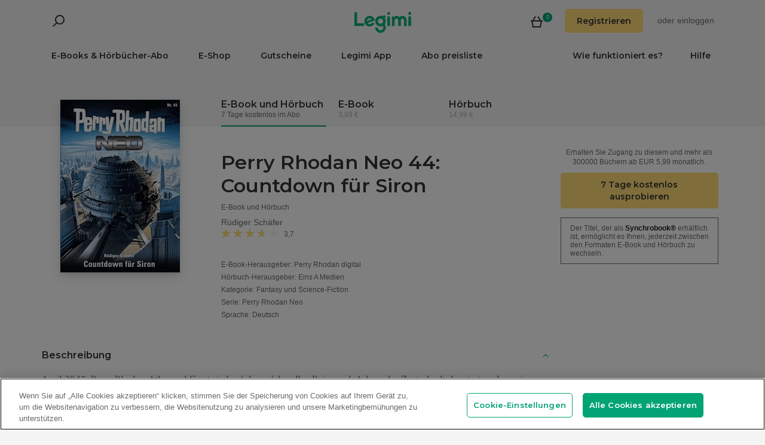

--- FILE ---
content_type: text/html; charset=utf-8
request_url: https://www.legimi.de/e-book-perry-rhodan-neo-44-countdown-fur-siron-rudiger-schafer,b388162.html
body_size: 70740
content:



<!DOCTYPE html>
<html data-theme="">
<head prefix="og: http://ogp.me/ns# fb: http://ogp.me/ns/fb# books: http://ogp.me/ns/books#">
    <meta charset="utf-8" />
    <meta name="viewport" content="width=device-width, initial-scale=1, shrink-to-fit=no, user-scalable=no" />
    <base href="/" />

    


    <title>Perry Rhodan Neo 44: Countdown f&#xFC;r Siron - R&#xFC;diger Sch&#xE4;fer - E-Book &#x2B; H&#xF6;rbuch - Legimi online</title>
    <meta name="description" content="E-Book &#x2B; H&#xF6;rbuch Perry Rhodan Neo 44: Countdown f&#xFC;r Siron, R&#xFC;diger Sch&#xE4;fer. EPUB,MOBI,MP3. Probieren Sie 7 Tage kostenlos aus oder kaufen Sie jetzt!">
    <meta property="og:title" content="Perry Rhodan Neo 44: Countdown f&#xFC;r Siron - R&#xFC;diger Sch&#xE4;fer - E-Book &#x2B; H&#xF6;rbuch">
    <meta property="og:url" content="https://www.legimi.de/e-book-perry-rhodan-neo-44-countdown-fur-siron-rudiger-schafer,b388162.html">
    <meta property="og:description" content="E-Book &#x2B; H&#xF6;rbuch Perry Rhodan Neo 44: Countdown f&#xFC;r Siron, R&#xFC;diger Sch&#xE4;fer. EPUB,MOBI,MP3. Probieren Sie 7 Tage kostenlos aus oder kaufen Sie jetzt!">
    <meta property="og:image" content="https://legimifiles.blob.core.windows.net/images/640c15f7ee1ae419fb54f47340424262/w200_u90.jpg">

    <meta property="og:type" content="books.book"/>

    <meta property="books:isbn" content="9783845338231" />

    <meta property="books:rating:value" content="3.67" />
    <meta property="books:rating:scale" content="5" />

    <meta property="fb:app_id" content="112452048800108" />




        <script>
        window.dataLayer = window.dataLayer || [];
    </script>
    <!-- Google Tag Manager -->
    <script>
        (function (w, d, s, l, i) {
            w[l] = w[l] || []; w[l].push({
                'gtm.start':
                    new Date().getTime(), event: 'gtm.js'
            }); var f = d.getElementsByTagName(s)[0],
                j = d.createElement(s), dl = l != 'dataLayer' ? '&l=' + l : ''; j.async = true; j.src =
                'https://www.googletagmanager.com/gtm.js?id=' + i + dl; f.parentNode.insertBefore(j, f);
        })(window, document, 'script', 'dataLayer', 'GTM-NGRCX7Z');</script>
    <!-- End Google Tag Manager -->


    <link rel="preconnect" href="https://cdnjs.cloudflare.com">
    <link rel="preconnect" href="https://files.legimi.com">

    <link href="https://fonts.googleapis.com/css?family=Montserrat:600&amp;subset=latin-ext&display=swap" rel="stylesheet">
    <link href="https://fonts.googleapis.com/css?family=Amiri:400,700&amp;subset=latin-ext&display=swap" rel="stylesheet">

    <link rel="stylesheet" href="https://files.legimi.com/static/web/material.min.css">
    <link rel="stylesheet" href="/Content/css/bootstrap.min.css?v=p_HJzFw3VGZvbM9yTwhbazrmmveSqhppXlW372AxWjw" />

    <link rel="stylesheet" href="/Content/css/site.min.css?v=B38XRbFi9oMPmFdPmzYiFy-pBGKi4HQFDqOvj-jmVGE" />
<script>

    (function (window) {
        if (!window) {
            return;
        }

        var themeModeCookie = "thememode";
        var darkValue = "dark";
        var lightValue = "light";

        function setCookie(cname, cvalue, exdays) {
            var d = new Date();
            d.setTime(d.getTime() + (exdays * 24 * 60 * 60 * 1000));
            var expires = "expires=" + d.toUTCString();
            document.cookie = cname + "=" + cvalue + ";" + expires + ";path=/";
        }

        function removeCookie(cname) {
            setCookie(cname, null, 0);
        }

        function parseQueryString(query) {
            var vars = query.split("&");
            var queryString = {};
            for (var i = 0; i < vars.length; i++) {
                var pair = vars[i].split("=");
                var key = decodeURIComponent(pair[0]);
                var secondElement = "";

                if (pair[1]) {
                    secondElement = pair[1].toString();
                }

                var value = decodeURIComponent(secondElement);
                // If first entry with this name
                if (typeof queryString[key] === "undefined") {
                    queryString[key] = decodeURIComponent(value);
                    // If second entry with this name
                } else if (typeof queryString[key] === "string") {
                    var arr = [queryString[key], decodeURIComponent(value)];
                    queryString[key] = arr;
                    // If third or later entry with this name
                } else {
                    queryString[key].push(decodeURIComponent(value));
                }
            }
            return queryString;
        }

        window.setDarkMode = function () {
            var htmlEl = document.getElementsByTagName('html')[0];
            htmlEl.dataset.theme = darkValue;
            setCookie(themeModeCookie, darkValue, 7);
        }

        window.setLightMode = function () {
            var htmlEl = document.getElementsByTagName('html')[0];
            htmlEl.dataset.theme = lightValue;
            setCookie(themeModeCookie, lightValue, 7);
        }

        function getCookie(cname) {
            var name = cname + "=";
            var ca = document.cookie.split(';');
            for (var i = 0; i < ca.length; i++) {
                var c = ca[i];
                while (c.charAt(0) === ' ') {
                    c = c.substring(1);
                }
                if (c.indexOf(name) === 0) {
                    return c.substring(name.length, c.length);
                }
            }
            return "";
        }

        var query = window.location.search.substring(1);
        var qs = parseQueryString(query);

        if (qs.theme) {
            console.log("qs.theme: " + qs.theme);
            if (qs.theme == darkValue) {
                window.setDarkMode();
            } else if (qs.theme == lightValue) {
                window.setLightMode();
            }
        } else {
            var cookieValue = getCookie(themeModeCookie);

            if (cookieValue == darkValue) {
                window.setDarkMode();
            } else if (cookieValue == lightValue) {
                window.setLightMode();
            }
        }

    })(window);
</script>
    <link rel="stylesheet" href="https://cdnjs.cloudflare.com/ajax/libs/bxslider/4.2.14/jquery.bxslider.min.css" integrity="sha384-IkdhMx7cUuSY2YdhG0ZdD2Ib2xP97yB7dlkn4WdBwqh1r2WK2YAnnK2REMagj1fj" crossorigin="anonymous">
    <link rel="stylesheet" href="/Content/css/jquery-scrollbar.min.css?v=5abQZoWP7FgC3aqylXO3ZQLTO7BKj2ygDCu45WS7fLk" />

        <link rel="stylesheet" href="/Content/css/navbar-menu.min.css?v=y_L23lWKLOrjzU9IAgtYRAMM7tG9s39P-j8ScIUWjTw" />
        <link rel="stylesheet" href="/Content/css/search.min.css?v=sSS-9u6BwlxHJ3KcOM_soTOoUCJkEZ6zezFowOyeDPQ" />

        <!-- BEGIN SHAREAHOLIC CODE -->
        <link rel="preload" href="https://cdn.shareaholic.net/assets/pub/shareaholic.js" as="script" />
        <meta name="shareaholic:site_id" content="deb5e27452bf7d52d13f16f61b652098" />
        <script type="text/plain" class="optanon-category-C0003" data-cfasync="false" async src="https://cdn.shareaholic.net/assets/pub/shareaholic.js"></script>
        <!-- END SHAREAHOLIC CODE -->

    <link rel="apple-touch-icon" sizes="180x180" href="/icons/apple-touch-icon.png">
<link rel="icon" type="image/png" sizes="32x32" href="/icons/favicon-32x32.png">
<link rel="icon" type="image/png" sizes="16x16" href="/icons/favicon-16x16.png">
<link rel="manifest" href="/manifest.json">
<meta name="theme-color" content="#02a276">
    
    
    <link rel="stylesheet" href="/dist/catalogue-client.min.css?v=zZkjLXbNlKx3VMAR3susnb2qBV-NT4ldX1y-7atc8Kg" />



    <script>
    /*! lazysizes-extension */
    !function (e) { function t(a) { if (n[a]) return n[a].exports; var r = n[a] = { i: a, l: !1, exports: {} }; return e[a].call(r.exports, r, r.exports, t), r.l = !0, r.exports } var n = {}; t.m = e, t.c = n, t.i = function (e) { return e }, t.d = function (e, n, a) { t.o(e, n) || Object.defineProperty(e, n, { configurable: !1, enumerable: !0, get: a }) }, t.n = function (e) { var n = e && e.__esModule ? function () { return e.default } : function () { return e }; return t.d(n, "a", n), n }, t.o = function (e, t) { return Object.prototype.hasOwnProperty.call(e, t) }, t.p = "dist/", t(t.s = 224) }({ 224: function (e, t) { !function (e, t) { var n = function () { t(e.lazySizes), e.removeEventListener("lazyunveilread", n, !0) }; t = t.bind(null, e, e.document), e.lazySizes ? n() : e.addEventListener("lazyunveilread", n, !0) }(window, function (e, t, n) { "use strict"; if (e.addEventListener) { var a = e.requestAnimationFrame || setTimeout, r = function () { var o, i, s, u, d = n.cfg, l = { "data-bgset": 1, "data-include": 1, "data-poster": 1, "data-bg": 1, "data-script": 1 }, c = "(\\s|^)(" + d.loadedClass, f = t.documentElement, v = function (e) { a(function () { n.rC(e, d.loadedClass), d.unloadedClass && n.rC(e, d.unloadedClass), n.aC(e, d.lazyClass), ("none" == e.style.display || e.parentNode && "none" == e.parentNode.style.display) && setTimeout(function () { n.loader.unveil(e) }, 0) }) }, p = function (e) { var t, n, a, r; for (t = 0, n = e.length; t < n; t++)(r = (a = e[t]).target).getAttribute(a.attributeName) && ("source" == r.localName && r.parentNode && (r = r.parentNode.querySelector("img")), r && c.test(r.className) && v(r)) }; d.unloadedClass && (c += "|" + d.unloadedClass), c += "|" + d.loadingClass + ")(\\s|$)", c = new RegExp(c), l[d.srcAttr] = 1, l[d.srcsetAttr] = 1, e.MutationObserver ? (s = new MutationObserver(p), o = function () { u || (u = !0, s.observe(f, { subtree: !0, attributes: !0, attributeFilter: Object.keys(l) })) }, i = function () { u && (u = !1, s.disconnect()) }) : (f.addEventListener("DOMAttrModified", function () { var e, t = [], n = function () { p(t), t = [], e = !1 }; return function (a) { u && l[a.attrName] && a.newValue && (t.push({ target: a.target, attributeName: a.attrName }), e || (setTimeout(n), e = !0)) } }(), !0), o = function () { u = !0 }, i = function () { u = !1 }), addEventListener("lazybeforeunveil", i, !0), addEventListener("lazybeforeunveil", o), addEventListener("lazybeforesizes", i, !0), addEventListener("lazybeforesizes", o), o(), removeEventListener("lazybeforeunveil", r) }; addEventListener("lazybeforeunveil", r), addEventListener("lazyloaded", function (e) { setTimeout(function () { if (e.target && e.target.parentNode && e.target.parentNode.parentNode) { e.target.parentNode.parentNode.classList.add("img-loaded"), e.target.parentNode.parentNode.classList.remove("img-loading") } }, 0) }) } }) } });</script>

<script>
    /*! lazysizes - v4.1.5 */
    !function (a, b) { var c = b(a, a.document); a.lazySizes = c, "object" == typeof module && module.exports && (module.exports = c) }(window, function (a, b) { "use strict"; if (b.getElementsByClassName) { var c, d, e = b.documentElement, f = a.Date, g = a.HTMLPictureElement, h = "addEventListener", i = "getAttribute", j = a[h], k = a.setTimeout, l = a.requestAnimationFrame || k, m = a.requestIdleCallback, n = /^picture$/i, o = ["load", "error", "lazyincluded", "_lazyloaded"], p = {}, q = Array.prototype.forEach, r = function (a, b) { return p[b] || (p[b] = new RegExp("(\\s|^)" + b + "(\\s|$)")), p[b].test(a[i]("class") || "") && p[b] }, s = function (a, b) { r(a, b) || a.setAttribute("class", (a[i]("class") || "").trim() + " " + b) }, t = function (a, b) { var c; (c = r(a, b)) && a.setAttribute("class", (a[i]("class") || "").replace(c, " ")) }, u = function (a, b, c) { var d = c ? h : "removeEventListener"; c && u(a, b), o.forEach(function (c) { a[d](c, b) }) }, v = function (a, d, e, f, g) { var h = b.createEvent("Event"); return e || (e = {}), e.instance = c, h.initEvent(d, !f, !g), h.detail = e, a.dispatchEvent(h), h }, w = function (b, c) { var e; !g && (e = a.picturefill || d.pf) ? (c && c.src && !b[i]("srcset") && b.setAttribute("srcset", c.src), e({ reevaluate: !0, elements: [b] })) : c && c.src && (b.src = c.src) }, x = function (a, b) { return (getComputedStyle(a, null) || {})[b] }, y = function (a, b, c) { for (c = c || a.offsetWidth; c < d.minSize && b && !a._lazysizesWidth;)c = b.offsetWidth, b = b.parentNode; return c }, z = function () { var a, c, d = [], e = [], f = d, g = function () { var b = f; for (f = d.length ? e : d, a = !0, c = !1; b.length;)b.shift()(); a = !1 }, h = function (d, e) { a && !e ? d.apply(this, arguments) : (f.push(d), c || (c = !0, (b.hidden ? k : l)(g))) }; return h._lsFlush = g, h }(), A = function (a, b) { return b ? function () { z(a) } : function () { var b = this, c = arguments; z(function () { a.apply(b, c) }) } }, B = function (a) { var b, c = 0, e = d.throttleDelay, g = d.ricTimeout, h = function () { b = !1, c = f.now(), a() }, i = m && g > 49 ? function () { m(h, { timeout: g }), g !== d.ricTimeout && (g = d.ricTimeout) } : A(function () { k(h) }, !0); return function (a) { var d; (a = !0 === a) && (g = 33), b || (b = !0, d = e - (f.now() - c), d < 0 && (d = 0), a || d < 9 ? i() : k(i, d)) } }, C = function (a) { var b, c, d = 99, e = function () { b = null, a() }, g = function () { var a = f.now() - c; a < d ? k(g, d - a) : (m || e)(e) }; return function () { c = f.now(), b || (b = k(g, d)) } }; !function () { var b, c = { lazyClass: "lazyload", loadedClass: "lazyloaded", loadingClass: "lazyloading", preloadClass: "lazypreload", errorClass: "lazyerror", autosizesClass: "lazyautosizes", srcAttr: "data-src", srcsetAttr: "data-srcset", sizesAttr: "data-sizes", minSize: 40, customMedia: {}, init: !0, expFactor: 1.5, hFac: .8, loadMode: 2, loadHidden: !0, ricTimeout: 0, throttleDelay: 125 }; d = a.lazySizesConfig || a.lazysizesConfig || {}; for (b in c) b in d || (d[b] = c[b]); a.lazySizesConfig = d, k(function () { d.init && F() }) }(); var D = function () { var g, l, m, o, p, y, D, F, G, H, I, J, K, L, M = /^img$/i, N = /^iframe$/i, O = "onscroll" in a && !/(gle|ing)bot/.test(navigator.userAgent), P = 0, Q = 0, R = 0, S = -1, T = function (a) { R-- , a && a.target && u(a.target, T), (!a || R < 0 || !a.target) && (R = 0) }, U = function (a, c) { var d, f = a, g = "hidden" == x(b.body, "visibility") || "hidden" != x(a.parentNode, "visibility") && "hidden" != x(a, "visibility"); for (F -= c, I += c, G -= c, H += c; g && (f = f.offsetParent) && f != b.body && f != e;)(g = (x(f, "opacity") || 1) > 0) && "visible" != x(f, "overflow") && (d = f.getBoundingClientRect(), g = H > d.left && G < d.right && I > d.top - 1 && F < d.bottom + 1); return g }, V = function () { var a, f, h, j, k, m, n, p, q, r = c.elements; if ((o = d.loadMode) && R < 8 && (a = r.length)) { f = 0, S++ , null == K && ("expand" in d || (d.expand = e.clientHeight > 500 && e.clientWidth > 500 ? 500 : 370), J = d.expand, K = J * d.expFactor), Q < K && R < 1 && S > 2 && o > 2 && !b.hidden ? (Q = K, S = 0) : Q = o > 1 && S > 1 && R < 6 ? J : P; for (; f < a; f++)if (r[f] && !r[f]._lazyRace) if (O) if ((p = r[f][i]("data-expand")) && (m = 1 * p) || (m = Q), q !== m && (y = innerWidth + m * L, D = innerHeight + m, n = -1 * m, q = m), h = r[f].getBoundingClientRect(), (I = h.bottom) >= n && (F = h.top) <= D && (H = h.right) >= n * L && (G = h.left) <= y && (I || H || G || F) && (d.loadHidden || "hidden" != x(r[f], "visibility")) && (l && R < 3 && !p && (o < 3 || S < 4) || U(r[f], m))) { if (ba(r[f]), k = !0, R > 9) break } else !k && l && !j && R < 4 && S < 4 && o > 2 && (g[0] || d.preloadAfterLoad) && (g[0] || !p && (I || H || G || F || "auto" != r[f][i](d.sizesAttr))) && (j = g[0] || r[f]); else ba(r[f]); j && !k && ba(j) } }, W = B(V), X = function (a) { s(a.target, d.loadedClass), t(a.target, d.loadingClass), u(a.target, Z), v(a.target, "lazyloaded") }, Y = A(X), Z = function (a) { Y({ target: a.target }) }, $ = function (a, b) { try { a.contentWindow.location.replace(b) } catch (c) { a.src = b } }, _ = function (a) { var b, c = a[i](d.srcsetAttr); (b = d.customMedia[a[i]("data-media") || a[i]("media")]) && a.setAttribute("media", b), c && a.setAttribute("srcset", c) }, aa = A(function (a, b, c, e, f) { var g, h, j, l, o, p; (o = v(a, "lazybeforeunveil", b)).defaultPrevented || (e && (c ? s(a, d.autosizesClass) : a.setAttribute("sizes", e)), h = a[i](d.srcsetAttr), g = a[i](d.srcAttr), f && (j = a.parentNode, l = j && n.test(j.nodeName || "")), p = b.firesLoad || "src" in a && (h || g || l), o = { target: a }, p && (u(a, T, !0), clearTimeout(m), m = k(T, 2500), s(a, d.loadingClass), u(a, Z, !0)), l && q.call(j.getElementsByTagName("source"), _), h ? a.setAttribute("srcset", h) : g && !l && (N.test(a.nodeName) ? $(a, g) : a.src = g), f && (h || l) && w(a, { src: g })), a._lazyRace && delete a._lazyRace, t(a, d.lazyClass), z(function () { (!p || a.complete && a.naturalWidth > 1) && (p ? T(o) : R-- , X(o)) }, !0) }), ba = function (a) { var b, c = M.test(a.nodeName), e = c && (a[i](d.sizesAttr) || a[i]("sizes")), f = "auto" == e; (!f && l || !c || !a[i]("src") && !a.srcset || a.complete || r(a, d.errorClass) || !r(a, d.lazyClass)) && (b = v(a, "lazyunveilread").detail, f && E.updateElem(a, !0, a.offsetWidth), a._lazyRace = !0, R++ , aa(a, b, f, e, c)) }, ca = function () { if (!l) { if (f.now() - p < 999) return void k(ca, 999); var a = C(function () { d.loadMode = 3, W() }); l = !0, d.loadMode = 3, W(), j("scroll", function () { 3 == d.loadMode && (d.loadMode = 2), a() }, !0) } }; return { _: function () { p = f.now(), c.elements = b.getElementsByClassName(d.lazyClass), g = b.getElementsByClassName(d.lazyClass + " " + d.preloadClass), L = d.hFac, j("scroll", W, !0), j("resize", W, !0), a.MutationObserver ? new MutationObserver(W).observe(e, { childList: !0, subtree: !0, attributes: !0 }) : (e[h]("DOMNodeInserted", W, !0), e[h]("DOMAttrModified", W, !0), setInterval(W, 999)), j("hashchange", W, !0), ["focus", "mouseover", "click", "load", "transitionend", "animationend", "webkitAnimationEnd"].forEach(function (a) { b[h](a, W, !0) }), /d$|^c/.test(b.readyState) ? ca() : (j("load", ca), b[h]("DOMContentLoaded", W), k(ca, 2e4)), c.elements.length ? (V(), z._lsFlush()) : W() }, checkElems: W, unveil: ba } }(), E = function () { var a, c = A(function (a, b, c, d) { var e, f, g; if (a._lazysizesWidth = d, d += "px", a.setAttribute("sizes", d), n.test(b.nodeName || "")) for (e = b.getElementsByTagName("source"), f = 0, g = e.length; f < g; f++)e[f].setAttribute("sizes", d); c.detail.dataAttr || w(a, c.detail) }), e = function (a, b, d) { var e, f = a.parentNode; f && (d = y(a, f, d), e = v(a, "lazybeforesizes", { width: d, dataAttr: !!b }), e.defaultPrevented || (d = e.detail.width) && d !== a._lazysizesWidth && c(a, f, e, d)) }, f = function () { var b, c = a.length; if (c) for (b = 0; b < c; b++)e(a[b]) }, g = C(f); return { _: function () { a = b.getElementsByClassName(d.autosizesClass), j("resize", g) }, checkElems: g, updateElem: e } }(), F = function () { F.i || (F.i = !0, E._(), D._()) }; return c = { cfg: d, autoSizer: E, loader: D, init: F, uP: w, aC: s, rC: t, hC: r, fire: v, gW: y, rAF: z } } });
</script>

    <script>
        window.appMode = false;
    </script>

    <!--
        Page info:
        Host: https://www.legimi.de/e-book-perry-rhodan-neo-44-countdown-fur-siron-rudiger-schafer,b388162.html
        Timestamp: 2026-01-22T03:38:56
    -->
</head>

<body class="">
    


<div id="fb-root"></div>
<script async defer crossorigin="anonymous" src="https://connect.facebook.net/de_DE/sdk.js#xfbml=1&version=v14.0&appId=112452048800108&autoLogAppEvents=1" nonce="hv2RqXEB"></script>
    <div id="mdl-layout" class="mdl-layout mdl-js-layout">
            <div class="mdl-layout__drawer">
                


<div class="col-xs-12 mobile-menu">
        <div class="mobile-menu-noauth">
            <img id="close-menu-mobile" class="close-mobile-menu close-dark-mobile-menu" src="/Content/img/icons/icon_darkgrey_close.svg" />
                <div class="user-menu-mobile-loader hidden"><i class="loader"></i></div>
            <div class="login-section-mobile col-xs-12">
                <div class="row">
                    <a class="btn custom-yellow-button" data-test="mobile-menu-register" href="/konto/registrieren/">Registrieren</a>
                </div>
                <div class="col-xs-12 login-text">
                    <span>oder</span>
                    <a class="login" data-test="mobile-menu-login" href="/konto/anmelden/">einloggen</a>
                </div>
            </div>
        </div>
            <div class="mobile-menu-auth hidden">
            <img class="close-mobile-menu close-white-mobile-menu" src="/Content/img/icons/icon_white_close.svg" data-test="mobile-menu-close" onclick=closeMobileMenu() />
            <div class="user-section">
                <div class="user-profile">
                    <div class="user-image">
                        <img src="/Content/img/icons/icon_darkgrey_profile.svg" />
                    </div>
                    <div class="name-wrap">
                        <span class="user-login-container name-text"></span>
                    </div>
                </div>

                <a class="btn custom-yellow-button menu-referral-button" style="display:none" href="konto/freunden-empfehlen/"
                   data-test="mobile-menu-recommend">Freunden empfehlen<br />und lesen Sie kostenlos</a>
            </div>
            <ul class="list-unstyled menu-list">
                <li><a href="/regal" data-test="mobile-menu-shelf">Regal</a>
                <li><a data-test="mobile-menu-subscription" href="/konto/abo/">Abo</a></li>
                <li><a data-test="mobile-menu-account" href="/konto/">Konto</a></li>
                <li><a class="login" data-test="mobile-menu-logout" href="/konto/ausloggen/">Ausloggen</a></li>
            </ul>
        </div>
    <hr class="separator-line-nospace">
    <ul class="list-unstyled menu-list">
            <li>
                <a href="/e-books/?filters=audiobooks,ebooks,epub,mobi,pdf,synchrobooks,unlimited,unlimitedlegimi" rel="nofollow" data-test="mobile-menu-catalogue-abo" data-df><b>E-Books & Hörbücher-Abo</b></a>
                <hr class="separator-line-nospace">
            </li>
        <li>
            <a href="/e-books/" data-df data-test="mobile-menu-catalogue"><b>E-Shop</b></a>
            <hr class="separator-line-nospace">
        </li>
        <li>
            <a href="/geschenkgutscheine/" data-test="mobile-menu-invest"><b>Gutscheine</b></a>
            <hr class="separator-line-nospace">
        </li>
            <li>
                <a href="/preisliste/" data-test="mobile-menu-price-list-subscriptions"><b>Abo preisliste</b></a>
            </li>
        <li>
            <a href="/wie-funktioniert-es/" data-test="mobile-menu-how-it-works">Wie funktioniert es?</a>
        </li>
        <li>
            <a href="/legimi-herunterladen/" data-test="mobile-menu-download">Legimi App</a>
        </li>
        <li>
            <a href="https://support.legimi.com/hc/de/" data-test="mobile-menu-help">Hilfe</a>
        </li>
    </ul>
    <hr class="separator-line">

    <div class="shareaholic-toolbox-placeholder" style="display: inline">
            <div class="shareaholic-canvas" data-app="follow_buttons" data-app-id="28688647"></div>
    </div>
</div>

<script>
    window.addEventListener("orientationchange", function () {
        var menu = document.getElementsByClassName("mdl-layout__drawer is-visible");
        if (menu != null && menu.length > 0) {
            document.getElementById('close-menu-mobile').click();
        }
    }, false);

    function closeMobileMenu() {
        var closeButton = document.getElementById('close-menu-mobile');
        if (closeButton) {
            closeButton.click();
        }
    }
</script>
            </div>

        <div class="site-container">
                <div class="menu-bg">
                    <div class="visible-xs-block">
                        


    <div class="search-ctrl">


            <div class="search-ctrl-container">
                <div class="search-ctrl-header-main row">
                    <div class="search-col-logo">
                        <button type="button" class="search-ctrl-open icon-search-box icon-margin" data-test="search-box-button"></button>
                    </div>
                    <div class="search-col-input">
                            <div class="mdl-textfield line-input mdl-js-textfield">
                                <input type="text" class="search-ctrl-input mdl-textfield__input" data-test="search-box-input" maxlength="25">
                            </div>
                    </div>
                </div>
                <div class="search-ctrl-header-more row">
                    <div class="col-xs-12">
                        <button type="button" class="search-ctrl-more-back icon-arrow-left icon-margin" data-test="search-box-back-button"></button>
                    </div>
                </div>
                
                    <div class="search-ctrl-content-main search-ctrl-content">
                    </div>
                    <div class="search-ctrl-content-more search-ctrl-content">
                    </div>
                
            </div>

    </div>
                    </div>
                    <div class="container-nav-wide">
                        <div id="nav-section" class="container container-padding nav-section padding-section">
                            


<nav class="nav-container">
    <div class="row">
        <div class="col-xs-5">
            <div class="search-placeholder pull-left" style="display: inline">
                <div data-test="mobile-search-ctrl" class="visible-xs-block">
                    


    <div class="search-ctrl">
            <script>
            var searchTranslate = {
                "booksHeader": "E-Books & Hörbücher",
                "paperBooksHeader": "Bücher",
                "booksOnShelfHeader": "Ihr Regal",
                "authorsHeader": "Autoren",
                "lectorsHeader": "Lectoren",
                "publishersHeader": "Verlage",
                "cyclesHeader": "Serien",
                "fullSearchLabel": "Suchen",
                "moreSearchLabel": "Mehr sehen",
                "noResultsLabel": "Keine Suchergebnisse"
            };
            </script>

            <button type="button" class="search-ctrl-open icon-search icon-margin" data-test="search-button"></button>


    </div>
                </div>
                <div data-test="desktop-search-ctrl" class="hidden-xs">
                    


    <div class="search-ctrl">

            <button type="button" class="search-ctrl-open icon-search icon-margin" data-test="search-button"></button>

            <div class="search-ctrl-container">
                <div class="search-ctrl-header-main row">
                    <div class="search-col-logo">
                        <button type="button" class="search-ctrl-open icon-search-box icon-margin" data-test="search-box-button"></button>
                    </div>
                    <div class="search-col-input">
                            <div class="mdl-textfield line-input mdl-js-textfield">
                                <input type="text" class="search-ctrl-input mdl-textfield__input" data-test="search-box-input" maxlength="25">
                            </div>
                    </div>
                </div>
                <div class="search-ctrl-header-more row">
                    <div class="col-xs-12">
                        <button type="button" class="search-ctrl-more-back icon-arrow-left icon-margin" data-test="search-box-back-button"></button>
                    </div>
                </div>
                
                    <div class="scrollbar-dynamic scrollbar-search">
                        <div class="search-ctrl-content-main search-ctrl-content">
                        </div>
                        <div class="search-ctrl-content-more search-ctrl-content">
                        </div>
                    </div>
                
            </div>

    </div>
                </div>
            </div>
        </div>
        <div class="col-xs-2 logo-container">
            <a href="/" data-test="menu-logo">
                <div id="logo"></div>
            </a>
        </div>
        <div class="col-xs-5 user-menu-container">
            <div class="visible-md-block visible-lg-block pull-right">
                <div class="shopping-cart-placeholder" style="display: inline">
                    

<a class="mdl-button mdl-js-button shopping-cart-button" href="/einkaeufe/warenkorb/"
   data-test="menu-shopping-cart">
    <div class="icon-cart">
    </div>
    <div class="items-count">

    </div>
</a>
                </div>

                         <i class="user-menu-loader loader pull-right hidden"></i>
                    <div class="user-menu-icon-placeholder" style="display: inline;   visibility:hidden">
                        <a aria-test="desktop-menu-register" class="btn custom-yellow-button" href="/konto/registrieren/">Registrieren</a>
                        <span class="login login-or">oder </span>
                        <a aria-test="desktop-menu-login" class="login" href="/konto/anmelden/">einloggen</a>
                    </div>
                        <script>
                            for (var ce = !1, ca = document.cookie.split(";"), i = 0; i < ca.length; i++)if (void 0 !== ca[i] && -1 !== ca[i].trim().indexOf("userlogin")) { ce = !0; break } if (ce) { var l = document.querySelector(".user-menu-loader"); l && l.classList.remove("hidden") } var m = document.querySelector(".user-menu-icon-placeholder"); m && (ce && m.classList.add("hidden"), m.style.visibility = "visible");
                        </script>
                                    <div class="user-menu hidden">
                        <button id="user-menu-desktop" class="mdl-button mdl-js-button" data-test="desktop-menu-user-dropdown">
                            <div class="user-image">
                                <img src="/Content/img/icons/icon_darkgrey_profile.svg" />
                            </div>
                            <div class="user-dropdown" />
                        </button>

                        <ul class="mdl-menu mdl-menu--bottom-right mdl-js-menu mdl-js-ripple-effect" for="user-menu-desktop">
                            <li class="user-menu-header">
                                <div class="user-image">
                                    <img src="/Content/img/icons/icon_darkgrey_profile.svg" />
                                </div>
                                <span class="user-login-container"></span>
                                <div class="user-dropdown-active" />
                            </li>
                            <li class="mdl-menu__item"><a href="/regal" data-test="desktop-menu-shelf">Regal</a></li>
                            <li class="mdl-menu__item"><a data-test="desktop-menu-subscription" href="/konto/abo/">Abo</a></li>
                            <li class="mdl-menu__item"><a data-test="desktop-menu-account" href="/konto/">Konto</a></li>
                            <li class="mdl-menu__item"><a data-test="desktop-menu-logout" href="/konto/ausloggen/">Ausloggen</a></li>
                            <li class="mdl-menu__item menu-referral-button" style="display:none">
                                <a class="btn custom-yellow-button mdl-button mdl-js-button mdl-js-ripple-effect" href="konto/freunden-empfehlen/"
                                   data-test="desktop-menu-recommend">Freunden empfehlen und lesen Sie kostenlos</a>
                            </li>
                        </ul>
                    </div>
            </div>
            <div class="hidden-md hidden-lg pull-right">
                <div class="shopping-cart-placeholder" style="display: inline">
                    

<a class="mdl-button mdl-js-button shopping-cart-button" href="/einkaeufe/warenkorb/"
   data-test="menu-shopping-cart">
    <div class="icon-cart">
    </div>
    <div class="items-count">

    </div>
</a>
                </div>

                <button id="mobile-menu-button" class="icon-menu icon-margin" data-test="mobile-menu-open"></button>
            </div>
        </div>
    </div>

    <div class="menu-bar visible-md-block visible-lg-block menu-bar--de">
        <hr class="separator-line-nospace" />
        <div class="top-menu-placeholder" style="display: block">
            <ul class="list-unstyled list-inline">
                    <li><a href="/e-books/?filters=audiobooks,ebooks,epub,mobi,pdf,synchrobooks,unlimited,unlimitedlegimi" rel="nofollow" data-test="menu-catalogue-abo" data-df>E-Books & Hörbücher-Abo</a></li>
                <li><a href="/e-books/" data-test="menu-catalogue" data-df>E-Shop</a></li>
                <li><a href="/geschenkgutscheine/" data-test="menu-invest">Gutscheine</a></li>
                <li><a href="/legimi-herunterladen/" data-test="menu-download">Legimi App</a></li>

                    <li><a href="/preisliste/" data-test="menu-price-list-subscription">Abo preisliste</a></li>

                <li class="pull-right last"><a href="https://support.legimi.com/hc/de/" data-test="menu-help">Hilfe</a></li>
                <li class="pull-right"><a href="/wie-funktioniert-es/" data-test="menu-how-it-works">Wie funktioniert es?</a></li>
            </ul>
            <hr class="separator-line-nospace hidden-home" />
        </div>
    </div>
</nav>
                            <hr id="separator-after-navbar" class="separator-line hidden-md hidden-lg" />
                        </div>
                    </div>
                </div>

            <div class="mobile-top-padding">
                <div class="container-wide">





                </div>
                
    

                <div class="container-fluid padding-section">

        

    <div id="react-app">
<div data-reactroot="" data-reactid="1" data-react-checksum="-902347107"><div class="book-container" data-reactid="2"><section class="book-sale-options" data-reactid="3"><div class="options-tab-scroll row" data-reactid="4"><div class="col-md-3 visible-md-block visible-lg-block" data-reactid="5"></div><div class="options-tab-scroll-content col-xs-12 col-md-9" data-reactid="6"><div class="hide-scroll" data-reactid="7"><ul class="scroll-list list-inline" data-reactid="8"><li class="nav-item list-inline-item active" data-test="ebook-audiobook-unlimited-option" data-reactid="9"><header data-reactid="10"><h4 data-reactid="11">E-Book und Hörbuch</h4></header><p class="light-text" data-reactid="12">7 Tage kostenlos im Abo </p></li><li class="nav-item list-inline-item" data-test="ebook-retail-option" data-reactid="13"><header data-reactid="14"><h4 data-reactid="15">E-Book</h4></header><p class="light-text" data-reactid="16"> 3,99 €</p></li><li class="nav-item list-inline-item" data-test="audiobook-retail-option" data-reactid="17"><header data-reactid="18"><h4 data-reactid="19">Hörbuch</h4></header><p class="light-text" data-reactid="20"> 14,99 €</p></li></ul></div></div></div></section><div class="book-container-bg padding-row" data-reactid="21"><div class="padding-section" data-reactid="22"><div class="book-container-content" data-reactid="23"><div class="row" data-reactid="24"><div class="col-sm-4 col-md-3 clear-padding" data-reactid="25"><div class="book-cover-section" data-reactid="26"><section class="book" data-reactid="27"><div class="panel mx-auto img-loading" data-reactid="28"><div class="book-page-wrap " data-reactid="29"><img class="img-responsive center-block lazyload" alt="Perry Rhodan Neo 44: Countdown für Siron - Rüdiger Schäfer - E-Book + Hörbuch" data-src="https://legimifiles.blob.core.windows.net/images/640c15f7ee1ae419fb54f47340424262/w200_u90.jpg" data-sizes="auto" data-srcset="https://legimifiles.blob.core.windows.net/images/640c15f7ee1ae419fb54f47340424262/w200_u90.jpg 200w, https://legimifiles.blob.core.windows.net/images/640c15f7ee1ae419fb54f47340424262/w400_u90.jpg 400w, https://legimifiles.blob.core.windows.net/images/640c15f7ee1ae419fb54f47340424262/w512_u90.jpg 500w" data-test="book-cover" data-reactid="30"/><div class="visible-xs-block" data-reactid="31"><div class="book-labels" data-reactid="32"></div></div></div></div></section></div></div><div class="col-sm-8 col-md-9 clear-padding" data-reactid="33"><div class="book-section book-card-column" data-reactid="34"><div class="col-md-8 book-title-section" data-reactid="35"><div class="hidden-xs" data-reactid="36"><div class="book-labels-inline" data-reactid="37"></div></div><section class="book" data-reactid="38"><div class="book-title" data-reactid="39"><h1 class="title-text" data-reactid="40"><!-- react-text: 41 -->Perry Rhodan Neo 44: Countdown für Siron <!-- /react-text --><span class="book-option" data-reactid="42">E-Book und Hörbuch</span></h1><h2 class="authors-container" data-reactid="43"><span data-reactid="44"><a class="author-link author-noseparator" data-filters="true" href="/autor/rudiger-schafer,ad52622/?filters=audiobooks,ebooks,epub,mobi,pdf,synchrobooks" data-reactid="45">Rüdiger Schäfer</a><!-- react-text: 46 --><!-- /react-text --></span></h2><div class="book-rates-section-inline" data-reactid="47"><span data-reactid="48"><span class="icon-star-wrapper" data-reactid="49"><i class="icon-star" data-reactid="50"></i></span><span class="icon-star-wrapper" data-reactid="51"><i class="icon-star" data-reactid="52"></i></span><span class="icon-star-wrapper" data-reactid="53"><i class="icon-star" data-reactid="54"></i></span><span class="icon-star-wrapper icon-half-star-wrapper" data-reactid="55"><i style="width:11.636px;" class="icon-star icon-half-star icon-star-left" data-reactid="56"></i><i class="icon-star-empty icon-star-left" data-reactid="57"></i></span><span class="icon-star-wrapper" data-reactid="58"><i class="icon-star-empty" data-reactid="59"></i></span></span><span class="votes-count" data-reactid="60">3,7</span></div></div></section></div><div class="col-md-4 book-action-section" data-reactid="61"><div class="action-right-column-wrapper" data-reactid="62"><div class="hidden-xs" data-reactid="63"><!-- react-empty: 64 --><div class="book-action" data-reactid="65"><div data-reactid="66"></div><div data-reactid="67"></div><div data-reactid="68"><span data-reactid="69"></span><div data-reactid="70"><div class="hidden-xs" data-reactid="71"><p class="info-text desc" data-test="description-text" data-reactid="72">Erhalten Sie Zugang zu diesem und mehr als 300000 Büchern ab EUR 5,99 monatlich.</p><button data-test="action-button-desktop" class="btn btn-block custom-yellow-button btn-without-border" data-reactid="73">7 Tage kostenlos ausprobieren</button></div></div><div data-reactid="74"></div></div></div><!-- react-empty: 75 --></div><div class="visible-xs-block" data-reactid="76"><div class="book-action" data-reactid="77"><div data-reactid="78"></div><div data-reactid="79"></div><div data-reactid="80"><div id="fixed-bottom-action-button" class="fixed-bottom text-center" data-reactid="81"><div data-reactid="82"><div class="action-group visible-xs-block clearfix" data-reactid="83"><button data-test="action-button-mobile" class="action-button btn btn-block btn-fixed-border custom-yellow-button " data-reactid="84"><!-- react-text: 85 -->7 Tage kostenlos ausprobieren<!-- /react-text --><div class="text-center" data-reactid="86"><p class="light-text lib" data-test="description-text" data-reactid="87">Erhalten Sie Zugang zu diesem und mehr als 300000 Büchern ab EUR 5,99 monatlich.</p></div></button></div></div><div data-reactid="88"></div></div><span data-reactid="89"></span></div></div><div class="row" data-reactid="90"><hr class="horizontal-line" data-reactid="91"/></div></div><div data-reactid="92"></div><section data-test="info-box" class="info-box" data-reactid="93"><span class="info-box__content light-text" data-reactid="94">Der Titel, der als <strong>Synchrobook®</strong> erhältlich ist, ermöglicht es Ihnen, jederzeit zwischen den Formaten E-Book und Hörbuch zu wechseln.</span></section><div data-reactid="95"></div></div></div><div class="col-md-8" data-reactid="96"><div class="book-info book-section" data-reactid="97"><div class="col-xs-12 col-sm-8 col-sm-pull-4 col-md-pull-0" data-reactid="98"></div><section class="book-description row" data-reactid="99"><div class="col-xs-12 light-text" data-reactid="100"><div data-reactid="101"><ul class="list-unstyled" data-reactid="102"><li data-reactid="103"><div data-reactid="104"><span data-reactid="105"><!-- react-text: 106 -->E-Book-Herausgeber<!-- /react-text --><!-- react-text: 107 -->: <!-- /react-text --></span><a class="category-link" data-df="" href="/verlag/perry-rhodan-digital,pd5906/?filters=audiobooks,ebooks,epub,mobi,pdf,synchrobooks" data-reactid="108">Perry Rhodan digital</a></div><div data-reactid="109"><span data-reactid="110"><!-- react-text: 111 -->Hörbuch-Herausgeber<!-- /react-text --><!-- react-text: 112 -->: <!-- /react-text --></span><a class="category-link" data-df="" href="/verlag/eins-a-medien,pd238/?filters=audiobooks,ebooks,epub,mobi,pdf,synchrobooks" data-reactid="113">Eins A Medien</a></div></li><li data-reactid="114"><span data-reactid="115"><!-- react-text: 116 -->Kategorie<!-- /react-text --><!-- react-text: 117 -->: <!-- /react-text --></span><a class="category-link" data-df="" href="/e-books/fantasy-und-science-fiction,g2/?filters=audiobooks,ebooks,epub,mobi,pdf,synchrobooks" data-reactid="118">Fantasy und Science-Fiction</a></li><li data-reactid="119"><span data-reactid="120"><!-- react-text: 121 -->Serie<!-- /react-text --><!-- react-text: 122 -->: <!-- /react-text --></span><a class="category-link" data-filters="true" href="/e-books/perry-rhodan-neo,c4416/?filters=audiobooks,ebooks,epub,mobi,pdf,synchrobooks" data-reactid="123">Perry Rhodan Neo</a></li><li data-reactid="124"><span data-reactid="125"><!-- react-text: 126 -->Sprache<!-- /react-text --><!-- react-text: 127 -->: <!-- /react-text --></span><span data-reactid="128">Deutsch</span></li></ul></div></div></section></div></div></div></div></div><div class="row" data-reactid="129"><div class="col-xs-12 col-md-9" data-reactid="130"><section class="book-details book-section" data-reactid="131"><div class="collapse-section" data-reactid="132"><header class="clearfix" data-reactid="133"><a data-toggle="collapse" href="#description_section" aria-expanded="true" aria-controls="description_section" data-reactid="134"><span class="pull-left" data-reactid="135">Beschreibung</span><i class="icon-collapse pull-right" data-reactid="136"></i></a></header><div id="description_section" class="collapse in" data-reactid="137"><div class="description-section" data-reactid="138"><p data-reactid="139">April 2037: Perry Rhodan, Atlan und Crest sind auf der gefahrvollen Reise nach Arkon, der Zentralwelt des riesigen Imperiums. Sie müssen das Epetran-Archiv finden, bevor es in die Hände des Arkon-Regenten fällt. Es enthält die Positionsdaten der Erde. Da der Regent auf Rache sinnt, schwebt die Menschheit in größter Gefahr.

Nach einer Zwischenstation auf dem Planeten Trebola sind Rhodan und seine Gefährten wieder auf der Flucht. Mithilfe der spinnenartigen Trebolaner gelangen sie zum Wüstenplaneten Siron. Dort soll nach Atlans uralten Kenntnissen ein geheimes Depot existieren.

Wenn alles gut geht, können Rhodan und seine Begleiter das dort geparkte Raumschiff in ihren Besitz nehmen und weiterfliegen. Doch der Planet ist besiedelt: Die Sironer stammen von Arkoniden ab, ihre Zivilisation hat sich über die Welt ausgebreitet. Jetzt aber steuert sie auf einen globalen Krieg zu ...</p></div></div></div><div data-reactid="140"></div><div class="collapse-section" data-reactid="141"><header class="clearfix" data-reactid="142"><a data-toggle="collapse" href="#details_section" aria-expanded="false" aria-controls="details_section" data-reactid="143"><span class="pull-left" data-reactid="144">Details</span><i class="icon-collapse pull-right" data-reactid="145"></i></a></header><div id="details_section" class="collapse" data-reactid="146"><div class="book-details-section row" data-reactid="147"><div class="book-details-section-unl col-xs-12 col-md-6" data-reactid="148"><p data-reactid="149">Sie lesen das E-Book in den Legimi-Apps auf:</p><div class="row" data-reactid="150"><div data-reactid="151"><div class="book-details-device col-xs-6 clearfix" data-reactid="152"><i class="icon-device-android pull-left" data-reactid="153"></i><div class="book-details-icon-desc" data-reactid="154"><span data-reactid="155"><!-- react-text: 156 --><!-- /react-text --><!-- react-text: 157 -->Android<!-- /react-text --></span></div></div><div class="book-details-device col-xs-6 clearfix" data-reactid="158"><i class="icon-device-ios pull-left" data-reactid="159"></i><div class="book-details-icon-desc" data-reactid="160"><span data-reactid="161"><!-- react-text: 162 --><!-- /react-text --><!-- react-text: 163 -->iOS<!-- /react-text --></span></div></div><div class="book-details-device col-xs-6 clearfix" data-reactid="164"><i class="icon-device-certified-readers pull-left" data-reactid="165"></i><div class="book-details-icon-desc" data-reactid="166"><span data-reactid="167">von Legimi<br /> zertifizierten E-Readern</span></div></div><div class="book-details-device col-xs-6 clearfix" data-reactid="168"><i class="icon-device-kindle pull-left" data-reactid="169"></i><div class="book-details-icon-desc" data-reactid="170"><span data-reactid="171">Kindle&trade;-E-Readern<br />(für ausgewählte Pakete)</span></div></div></div></div><div class="book-details-info " data-reactid="172"><span data-reactid="173"></span><p data-reactid="174"><span data-reactid="175"><!-- react-text: 176 -->Veröffentlichungsjahr<!-- /react-text --><!-- react-text: 177 -->: <!-- /react-text --></span><span data-reactid="178">2013</span></p><span data-reactid="179"></span></div></div><div class="col-xs-12 col-md-6" data-reactid="180"><p data-reactid="181">Das Hörbuch können Sie hören im Abo „Legimi Premium” in Legimi-Apps auf:</p><div class="row" data-reactid="182"><div data-reactid="183"><div class="book-details-device col-xs-6 clearfix" data-reactid="184"><i class="icon-device-android pull-left" data-reactid="185"></i><div class="book-details-icon-desc" data-reactid="186"><span data-reactid="187"><!-- react-text: 188 --><!-- /react-text --><!-- react-text: 189 -->Android<!-- /react-text --></span></div></div><div class="book-details-device col-xs-6 clearfix" data-reactid="190"><i class="icon-device-ios pull-left" data-reactid="191"></i><div class="book-details-icon-desc" data-reactid="192"><span data-reactid="193"><!-- react-text: 194 --><!-- /react-text --><!-- react-text: 195 -->iOS<!-- /react-text --></span></div></div></div></div><div class="book-details-info" data-reactid="196"><p data-reactid="197"><!-- react-text: 198 -->Zeit:<!-- /react-text --><!-- react-text: 199 -->5 Std. 45 min<!-- /react-text --></p><p data-reactid="200"><span data-reactid="201"><!-- react-text: 202 -->Veröffentlichungsjahr<!-- /react-text --><!-- react-text: 203 -->: <!-- /react-text --></span><span data-reactid="204">2013</span></p><p data-reactid="205"><span data-reactid="206">Sprecher:</span><span class="lectors-container" data-reactid="207"><a class="lector-link" data-filters="true" href="/lektor/axel-gottschick,ld510603/?filters=audiobooks,ebooks,epub,mobi,pdf,synchrobooks" data-reactid="208">Axel Gottschick</a></span></p><span data-reactid="209"></span></div></div></div></div></div><div class="collapse-section" data-reactid="210"><header class="clearfix" data-reactid="211"><a data-toggle="collapse" href="#rates_section" aria-controls="rates_section" data-reactid="212"><span class="pull-left" data-reactid="213">Bewertungen</span><div class="book-rates-section-inline" data-reactid="214"><span data-reactid="215"><span class="icon-star-wrapper" data-reactid="216"><i class="icon-star" data-reactid="217"></i></span><span class="icon-star-wrapper" data-reactid="218"><i class="icon-star" data-reactid="219"></i></span><span class="icon-star-wrapper" data-reactid="220"><i class="icon-star" data-reactid="221"></i></span><span class="icon-star-wrapper icon-half-star-wrapper" data-reactid="222"><i style="width:11.636px;" class="icon-star icon-half-star icon-star-left" data-reactid="223"></i><i class="icon-star-empty icon-star-left" data-reactid="224"></i></span><span class="icon-star-wrapper" data-reactid="225"><i class="icon-star-empty" data-reactid="226"></i></span></span><span class="votes-count" data-reactid="227">3,7 (3 Bewertungen)</span></div><i class="icon-collapse pull-right" data-reactid="228"></i></a></header><div id="rates_section" class="collapse" data-reactid="229"><div class="book-rates-section" data-reactid="230"><div class="row" data-reactid="231"><div class="col-xs-12 col-sm-8" data-reactid="232"><div class="rating-item row" data-reactid="233"><div class="stars-column col-xs-5" data-reactid="234"><span data-reactid="235"><span class="icon-star-wrapper" data-reactid="236"><i class="icon-star" data-reactid="237"></i></span><span class="icon-star-wrapper" data-reactid="238"><i class="icon-star" data-reactid="239"></i></span><span class="icon-star-wrapper" data-reactid="240"><i class="icon-star" data-reactid="241"></i></span><span class="icon-star-wrapper" data-reactid="242"><i class="icon-star" data-reactid="243"></i></span><span class="icon-star-wrapper" data-reactid="244"><i class="icon-star" data-reactid="245"></i></span></span></div><div class="pb-column col-xs-6" data-reactid="246"><div class="mdl-progress mdl-js-progress book-rates-pb" data-reactid="247"></div></div><div class="count-column col-xs-1" data-reactid="248"><span data-reactid="249">0</span></div></div><div class="rating-item row" data-reactid="250"><div class="stars-column col-xs-5" data-reactid="251"><span data-reactid="252"><span class="icon-star-wrapper" data-reactid="253"><i class="icon-star" data-reactid="254"></i></span><span class="icon-star-wrapper" data-reactid="255"><i class="icon-star" data-reactid="256"></i></span><span class="icon-star-wrapper" data-reactid="257"><i class="icon-star" data-reactid="258"></i></span><span class="icon-star-wrapper" data-reactid="259"><i class="icon-star" data-reactid="260"></i></span><span class="icon-star-wrapper" data-reactid="261"><i class="icon-star-empty" data-reactid="262"></i></span></span></div><div class="pb-column col-xs-6" data-reactid="263"><div class="mdl-progress mdl-js-progress book-rates-pb" data-reactid="264"></div></div><div class="count-column col-xs-1" data-reactid="265"><span data-reactid="266">2</span></div></div><div class="rating-item row" data-reactid="267"><div class="stars-column col-xs-5" data-reactid="268"><span data-reactid="269"><span class="icon-star-wrapper" data-reactid="270"><i class="icon-star" data-reactid="271"></i></span><span class="icon-star-wrapper" data-reactid="272"><i class="icon-star" data-reactid="273"></i></span><span class="icon-star-wrapper" data-reactid="274"><i class="icon-star" data-reactid="275"></i></span><span class="icon-star-wrapper" data-reactid="276"><i class="icon-star-empty" data-reactid="277"></i></span><span class="icon-star-wrapper" data-reactid="278"><i class="icon-star-empty" data-reactid="279"></i></span></span></div><div class="pb-column col-xs-6" data-reactid="280"><div class="mdl-progress mdl-js-progress book-rates-pb" data-reactid="281"></div></div><div class="count-column col-xs-1" data-reactid="282"><span data-reactid="283">1</span></div></div><div class="rating-item row" data-reactid="284"><div class="stars-column col-xs-5" data-reactid="285"><span data-reactid="286"><span class="icon-star-wrapper" data-reactid="287"><i class="icon-star" data-reactid="288"></i></span><span class="icon-star-wrapper" data-reactid="289"><i class="icon-star" data-reactid="290"></i></span><span class="icon-star-wrapper" data-reactid="291"><i class="icon-star-empty" data-reactid="292"></i></span><span class="icon-star-wrapper" data-reactid="293"><i class="icon-star-empty" data-reactid="294"></i></span><span class="icon-star-wrapper" data-reactid="295"><i class="icon-star-empty" data-reactid="296"></i></span></span></div><div class="pb-column col-xs-6" data-reactid="297"><div class="mdl-progress mdl-js-progress book-rates-pb" data-reactid="298"></div></div><div class="count-column col-xs-1" data-reactid="299"><span data-reactid="300">0</span></div></div><div class="rating-item row" data-reactid="301"><div class="stars-column col-xs-5" data-reactid="302"><span data-reactid="303"><span class="icon-star-wrapper" data-reactid="304"><i class="icon-star" data-reactid="305"></i></span><span class="icon-star-wrapper" data-reactid="306"><i class="icon-star-empty" data-reactid="307"></i></span><span class="icon-star-wrapper" data-reactid="308"><i class="icon-star-empty" data-reactid="309"></i></span><span class="icon-star-wrapper" data-reactid="310"><i class="icon-star-empty" data-reactid="311"></i></span><span class="icon-star-wrapper" data-reactid="312"><i class="icon-star-empty" data-reactid="313"></i></span></span></div><div class="pb-column col-xs-6" data-reactid="314"><div class="mdl-progress mdl-js-progress book-rates-pb" data-reactid="315"></div></div><div class="count-column col-xs-1" data-reactid="316"><span data-reactid="317">0</span></div></div></div></div><div class="book-rates-section-info row" data-reactid="318"><div class="col-xs-12 col-sm-4" data-reactid="319"><div class="tooltip-container" data-reactid="320"><div class="tooltip-content" data-reactid="321"><header class="header" data-reactid="322"><span class="text-container" data-reactid="323">Mehr Informationen</span><span class="icon-container" data-reactid="324"><i class="icon-basic-info" data-reactid="325"></i></span></header></div><div class="tooltip-content-open fade-out" data-reactid="326"><div data-reactid="327"><header class="header" data-reactid="328"><span class="text-container" data-reactid="329">Mehr Informationen</span><span class="icon-container" data-reactid="330"><i class="icon-basic-info" data-reactid="331"></i></span></header><div class="description" data-reactid="332">Bewertungen werden von Nutzern von Legimi sowie anderen Partner-Webseiten vergeben.</div></div></div></div></div></div></div></div></div><div class="collapse-section" data-reactid="333"><header class="clearfix" data-reactid="334"><a class="reviews-section" data-toggle="collapse" href="#reviews_section" aria-expanded="false" aria-controls="reviews_section" data-reactid="335"><span class="pull-left" data-reactid="336">Rezensionen</span><span class="reviews-count" data-reactid="337"><!-- react-text: 338 -->(<!-- /react-text --><!-- react-text: 339 -->0 Rezensionen<!-- /react-text --><!-- react-text: 340 -->)<!-- /react-text --></span><i class="icon-collapse pull-right" data-reactid="341"></i></a></header><div id="reviews_section" class="collapse" data-reactid="342"><section class="book-reviews" data-reactid="343"><div class="book-reviews-info row" data-reactid="344"><div class="col-xs-12 col-sm-4" data-reactid="345"><div class="tooltip-container" data-reactid="346"><div class="tooltip-content" data-reactid="347"><header class="header" data-reactid="348"><span class="text-container" data-reactid="349">Mehr Informationen</span><span class="icon-container" data-reactid="350"><i class="icon-basic-info" data-reactid="351"></i></span></header></div><div class="tooltip-content-open fade-out" data-reactid="352"><div data-reactid="353"><header class="header" data-reactid="354"><span class="text-container" data-reactid="355">Mehr Informationen</span><span class="icon-container" data-reactid="356"><i class="icon-basic-info" data-reactid="357"></i></span></header><div class="description" data-reactid="358">Legimi prüft nicht, ob Rezensionen von Nutzern stammen, die den betreffenden Titel tatsächlich gekauft oder gelesen/gehört haben. Wir entfernen aber gefälschte Rezensionen.</div></div></div></div></div></div><section class="user-review" data-reactid="359"><button class="btn custom-white-button" data-test="review-signin-btn" data-reactid="360">Loggen Sie sich ein, um an der Diskussion teilzunehmen</button></section></section></div></div></section><div class="row" data-reactid="361"><div class="col-xs-12" data-reactid="362"><div data-chart="true" data-reactid="363"></div><div class="visible-xs-block" data-reactid="364"><hr class="horizontal-line" data-reactid="365"/></div></div><div class="col-xs-12 col-sm-6" data-reactid="366"><div data-chart="true" data-reactid="367"></div><div class="visible-xs-block" data-reactid="368"><hr class="horizontal-line" data-reactid="369"/></div></div></div></div></div><div class="row" data-reactid="370"><div class="col-xs-12 col-md-9" data-reactid="371"></div></div><div class="row book-content-row" data-reactid="372"><div class="col-xs-12" data-reactid="373"><div data-reactid="374"><section class="book-collection catalogue-section book-section padding-row" data-cid="Ähnliche" data-reactid="375"><div class="scroll-content clearfix" data-reactid="376"><header class="section-header clearfix" data-reactid="377"><h3 class="pull-left collection-name" data-test="lp-collection-name" data-reactid="378">Ähnliche</h3></header><div class="book-collection-content" data-reactid="379"><div data-reactid="380"><div class="collection-slider" data-reactid="381"><div class="book-list-item" data-reactid="382"><section class="book-box" data-reactid="383"><div class="panel mx-auto" data-reactid="384"><div class="book-img-wrap" data-reactid="385"><a class="img-loading" data-filters="false" href="/e-book-perry-rhodan-neo-324-die-schlaferin-rudiger-schafer,b4116800.html" data-reactid="386"><div class="img-content" data-reactid="387"><img class="img-responsive lazyload" alt="Perry Rhodan Neo 324: Die Schläferin - Rüdiger Schäfer - Hörbuch" data-src="https://legimifiles.blob.core.windows.net/images/4028a947df0904b227640e1e489c4931/w200_u90.jpg" data-sizes="auto" data-srcset="https://legimifiles.blob.core.windows.net/images/4028a947df0904b227640e1e489c4931/w100_u90.jpg 100w, https://legimifiles.blob.core.windows.net/images/4028a947df0904b227640e1e489c4931/w200_u90.jpg 200w, https://legimifiles.blob.core.windows.net/images/4028a947df0904b227640e1e489c4931/w300_u90.jpg 300w, https://legimifiles.blob.core.windows.net/images/4028a947df0904b227640e1e489c4931/w400_u90.jpg 400w, https://legimifiles.blob.core.windows.net/images/4028a947df0904b227640e1e489c4931/w512_u90.jpg 500w" data-reactid="388"/></div><div class="book-formats" data-reactid="389"><i class="icon-book-format-audiobook" data-reactid="390"></i></div></a></div><div class="panel-body" data-reactid="391"><a class="book-title clampBookTitle" data-filters="false" href="/e-book-perry-rhodan-neo-324-die-schlaferin-rudiger-schafer,b4116800.html" data-reactid="392">Perry Rhodan Neo 324: Die Schläferin</a><div class="authors-container clampBookAuthors" data-reactid="393"><a class="author-link" data-filters="true" href="/autor/rudiger-schafer,ad52622/" data-reactid="394">Rüdiger Schäfer</a></div></div></div></section></div><div class="book-list-item" data-reactid="395"><section class="book-box" data-reactid="396"><div class="panel mx-auto" data-reactid="397"><div class="book-img-wrap" data-reactid="398"><a class="img-loading" data-filters="false" href="/e-book-perry-rhodan-neo-200-mann-aus-glas-rudiger-schafer,b1396326.html" data-reactid="399"><div class="img-content" data-reactid="400"><img class="img-responsive lazyload" alt="Perry Rhodan Neo 200: Mann aus Glas - Rüdiger Schäfer - Hörbuch" data-src="https://legimifiles.blob.core.windows.net/images/7dda879a56c54fa2d916d4e0eab9c1be/w200_u90.jpg" data-sizes="auto" data-srcset="https://legimifiles.blob.core.windows.net/images/7dda879a56c54fa2d916d4e0eab9c1be/w100_u90.jpg 100w, https://legimifiles.blob.core.windows.net/images/7dda879a56c54fa2d916d4e0eab9c1be/w200_u90.jpg 200w, https://legimifiles.blob.core.windows.net/images/7dda879a56c54fa2d916d4e0eab9c1be/w300_u90.jpg 300w, https://legimifiles.blob.core.windows.net/images/7dda879a56c54fa2d916d4e0eab9c1be/w400_u90.jpg 400w, https://legimifiles.blob.core.windows.net/images/7dda879a56c54fa2d916d4e0eab9c1be/w512_u90.jpg 500w" data-reactid="401"/></div><div class="book-formats" data-reactid="402"><i class="icon-book-format-audiobook" data-reactid="403"></i></div></a></div><div class="panel-body" data-reactid="404"><a class="book-title clampBookTitle" data-filters="false" href="/e-book-perry-rhodan-neo-200-mann-aus-glas-rudiger-schafer,b1396326.html" data-reactid="405">Perry Rhodan Neo 200: Mann aus Glas</a><div class="authors-container clampBookAuthors" data-reactid="406"><a class="author-link" data-filters="true" href="/autor/rudiger-schafer,ad52622/" data-reactid="407">Rüdiger Schäfer</a></div></div></div></section></div><div class="book-list-item" data-reactid="408"><section class="book-box" data-reactid="409"><div class="panel mx-auto" data-reactid="410"><div class="book-img-wrap" data-reactid="411"><a class="img-loading" data-filters="false" href="/e-book-perry-rhodan-neo-130-welt-ohne-himmel-rudiger-schafer,b417833.html" data-reactid="412"><div class="img-content" data-reactid="413"><img class="img-responsive lazyload" alt="Perry Rhodan Neo 130: Welt ohne Himmel - Rüdiger Schäfer - Hörbuch" data-src="https://legimifiles.blob.core.windows.net/images/72c73654965e18e142e484329cea53b3/w200_u90.jpg" data-sizes="auto" data-srcset="https://legimifiles.blob.core.windows.net/images/72c73654965e18e142e484329cea53b3/w100_u90.jpg 100w, https://legimifiles.blob.core.windows.net/images/72c73654965e18e142e484329cea53b3/w200_u90.jpg 200w, https://legimifiles.blob.core.windows.net/images/72c73654965e18e142e484329cea53b3/w300_u90.jpg 300w, https://legimifiles.blob.core.windows.net/images/72c73654965e18e142e484329cea53b3/w400_u90.jpg 400w, https://legimifiles.blob.core.windows.net/images/72c73654965e18e142e484329cea53b3/w512_u90.jpg 500w" data-reactid="414"/></div><div class="book-formats" data-reactid="415"><i class="icon-book-format-audiobook" data-reactid="416"></i></div></a></div><div class="panel-body" data-reactid="417"><a class="book-title clampBookTitle" data-filters="false" href="/e-book-perry-rhodan-neo-130-welt-ohne-himmel-rudiger-schafer,b417833.html" data-reactid="418">Perry Rhodan Neo 130: Welt ohne Himmel</a><div class="authors-container clampBookAuthors" data-reactid="419"><a class="author-link" data-filters="true" href="/autor/rudiger-schafer,ad52622/" data-reactid="420">Rüdiger Schäfer</a></div></div></div></section></div><div class="book-list-item" data-reactid="421"><section class="book-box" data-reactid="422"><div class="panel mx-auto" data-reactid="423"><div class="book-img-wrap" data-reactid="424"><a class="img-loading" data-filters="false" href="/e-book-perry-rhodan-neo-115-angriff-der-posbis-rudiger-schafer,b388777.html" data-reactid="425"><div class="img-content" data-reactid="426"><img class="img-responsive lazyload" alt="Perry Rhodan Neo 115: Angriff der Posbis - Rüdiger Schäfer - E-Book + Hörbuch" data-src="https://legimifiles.blob.core.windows.net/images/e92865913c083c2982efbc3110b037e1/w200_u90.jpg" data-sizes="auto" data-srcset="https://legimifiles.blob.core.windows.net/images/e92865913c083c2982efbc3110b037e1/w100_u90.jpg 100w, https://legimifiles.blob.core.windows.net/images/e92865913c083c2982efbc3110b037e1/w200_u90.jpg 200w, https://legimifiles.blob.core.windows.net/images/e92865913c083c2982efbc3110b037e1/w300_u90.jpg 300w, https://legimifiles.blob.core.windows.net/images/e92865913c083c2982efbc3110b037e1/w400_u90.jpg 400w, https://legimifiles.blob.core.windows.net/images/e92865913c083c2982efbc3110b037e1/w512_u90.jpg 500w" data-reactid="427"/></div><div class="book-formats" data-reactid="428"><i class="icon-book-format-ebook" data-reactid="429"></i><i class="icon-book-format-audiobook" data-reactid="430"></i></div></a></div><div class="panel-body" data-reactid="431"><a class="book-title clampBookTitle" data-filters="false" href="/e-book-perry-rhodan-neo-115-angriff-der-posbis-rudiger-schafer,b388777.html" data-reactid="432">Perry Rhodan Neo 115: Angriff der Posbis</a><div class="authors-container clampBookAuthors" data-reactid="433"><a class="author-link" data-filters="true" href="/autor/rudiger-schafer,ad52622/" data-reactid="434">Rüdiger Schäfer</a></div></div></div></section></div><div class="book-list-item" data-reactid="435"><section class="book-box" data-reactid="436"><div class="panel mx-auto" data-reactid="437"><div class="book-img-wrap" data-reactid="438"><a class="img-loading" data-filters="false" href="/e-book-perry-rhodan-neo-52-eine-handvoll-ewigkeit-rudiger-schafer,b388189.html" data-reactid="439"><div class="img-content" data-reactid="440"><img class="img-responsive lazyload" alt="Perry Rhodan Neo 52: Eine Handvoll Ewigkeit - Rüdiger Schäfer - E-Book + Hörbuch" data-src="https://legimifiles.blob.core.windows.net/images/dced209e437e20c8c215f0b7a13d636c/w200_u90.jpg" data-sizes="auto" data-srcset="https://legimifiles.blob.core.windows.net/images/dced209e437e20c8c215f0b7a13d636c/w100_u90.jpg 100w, https://legimifiles.blob.core.windows.net/images/dced209e437e20c8c215f0b7a13d636c/w200_u90.jpg 200w, https://legimifiles.blob.core.windows.net/images/dced209e437e20c8c215f0b7a13d636c/w300_u90.jpg 300w, https://legimifiles.blob.core.windows.net/images/dced209e437e20c8c215f0b7a13d636c/w400_u90.jpg 400w, https://legimifiles.blob.core.windows.net/images/dced209e437e20c8c215f0b7a13d636c/w512_u90.jpg 500w" data-reactid="441"/></div><div class="book-formats" data-reactid="442"><i class="icon-book-format-ebook" data-reactid="443"></i><i class="icon-book-format-audiobook" data-reactid="444"></i></div></a></div><div class="panel-body" data-reactid="445"><a class="book-title clampBookTitle" data-filters="false" href="/e-book-perry-rhodan-neo-52-eine-handvoll-ewigkeit-rudiger-schafer,b388189.html" data-reactid="446">Perry Rhodan Neo 52: Eine Handvoll Ewigkeit</a><div class="authors-container clampBookAuthors" data-reactid="447"><a class="author-link" data-filters="true" href="/autor/rudiger-schafer,ad52622/" data-reactid="448">Rüdiger Schäfer</a></div></div></div></section></div><div class="book-list-item" data-reactid="449"><section class="book-box" data-reactid="450"><div class="panel mx-auto" data-reactid="451"><div class="book-img-wrap" data-reactid="452"><a class="img-loading" data-filters="false" href="/e-book-perry-rhodan-neo-86-sternenkinder-rudiger-schafer,b383919.html" data-reactid="453"><div class="img-content" data-reactid="454"><img class="img-responsive lazyload" alt="Perry Rhodan Neo 86: Sternenkinder - Rüdiger Schäfer - E-Book + Hörbuch" data-src="https://legimifiles.blob.core.windows.net/images/352d79177eecff26455bbf3833f6e16e/w200_u90.jpg" data-sizes="auto" data-srcset="https://legimifiles.blob.core.windows.net/images/352d79177eecff26455bbf3833f6e16e/w100_u90.jpg 100w, https://legimifiles.blob.core.windows.net/images/352d79177eecff26455bbf3833f6e16e/w200_u90.jpg 200w, https://legimifiles.blob.core.windows.net/images/352d79177eecff26455bbf3833f6e16e/w300_u90.jpg 300w, https://legimifiles.blob.core.windows.net/images/352d79177eecff26455bbf3833f6e16e/w400_u90.jpg 400w, https://legimifiles.blob.core.windows.net/images/352d79177eecff26455bbf3833f6e16e/w512_u90.jpg 500w" data-reactid="455"/></div><div class="book-formats" data-reactid="456"><i class="icon-book-format-ebook" data-reactid="457"></i><i class="icon-book-format-audiobook" data-reactid="458"></i></div></a></div><div class="panel-body" data-reactid="459"><a class="book-title clampBookTitle" data-filters="false" href="/e-book-perry-rhodan-neo-86-sternenkinder-rudiger-schafer,b383919.html" data-reactid="460">Perry Rhodan Neo 86: Sternenkinder</a><div class="authors-container clampBookAuthors" data-reactid="461"><a class="author-link" data-filters="true" href="/autor/rudiger-schafer,ad52622/" data-reactid="462">Rüdiger Schäfer</a></div></div></div></section></div><div class="book-list-item" data-reactid="463"><section class="book-box" data-reactid="464"><div class="panel mx-auto" data-reactid="465"><div class="book-img-wrap" data-reactid="466"><a class="img-loading" data-filters="false" href="/e-book-perry-rhodan-neo-74-zwischen-den-welten-rudiger-schafer,b383315.html" data-reactid="467"><div class="img-content" data-reactid="468"><img class="img-responsive lazyload" alt="Perry Rhodan Neo 74: Zwischen den Welten - Rüdiger Schäfer - E-Book + Hörbuch" data-src="https://legimifiles.blob.core.windows.net/images/83965f215d74b013d97612d4233d3975/w200_u90.jpg" data-sizes="auto" data-srcset="https://legimifiles.blob.core.windows.net/images/83965f215d74b013d97612d4233d3975/w100_u90.jpg 100w, https://legimifiles.blob.core.windows.net/images/83965f215d74b013d97612d4233d3975/w200_u90.jpg 200w, https://legimifiles.blob.core.windows.net/images/83965f215d74b013d97612d4233d3975/w300_u90.jpg 300w, https://legimifiles.blob.core.windows.net/images/83965f215d74b013d97612d4233d3975/w400_u90.jpg 400w, https://legimifiles.blob.core.windows.net/images/83965f215d74b013d97612d4233d3975/w512_u90.jpg 500w" data-reactid="469"/></div><div class="book-formats" data-reactid="470"><i class="icon-book-format-ebook" data-reactid="471"></i><i class="icon-book-format-audiobook" data-reactid="472"></i></div></a></div><div class="panel-body" data-reactid="473"><a class="book-title clampBookTitle" data-filters="false" href="/e-book-perry-rhodan-neo-74-zwischen-den-welten-rudiger-schafer,b383315.html" data-reactid="474">Perry Rhodan Neo 74: Zwischen den Welten</a><div class="authors-container clampBookAuthors" data-reactid="475"><a class="author-link" data-filters="true" href="/autor/rudiger-schafer,ad52622/" data-reactid="476">Rüdiger Schäfer</a></div></div></div></section></div><div class="book-list-item" data-reactid="477"><section class="book-box" data-reactid="478"><div class="panel mx-auto" data-reactid="479"><div class="book-img-wrap" data-reactid="480"><a class="img-loading" data-filters="false" href="/e-book-perry-rhodan-neo-60-der-kristallpalast-rudiger-schafer,b383101.html" data-reactid="481"><div class="img-content" data-reactid="482"><img class="img-responsive lazyload" alt="Perry Rhodan Neo 60: Der Kristallpalast - Rüdiger Schäfer - E-Book + Hörbuch" data-src="https://legimifiles.blob.core.windows.net/images/772dd68d6e646391b565f9b7534dd41e/w200_u90.jpg" data-sizes="auto" data-srcset="https://legimifiles.blob.core.windows.net/images/772dd68d6e646391b565f9b7534dd41e/w100_u90.jpg 100w, https://legimifiles.blob.core.windows.net/images/772dd68d6e646391b565f9b7534dd41e/w200_u90.jpg 200w, https://legimifiles.blob.core.windows.net/images/772dd68d6e646391b565f9b7534dd41e/w300_u90.jpg 300w, https://legimifiles.blob.core.windows.net/images/772dd68d6e646391b565f9b7534dd41e/w400_u90.jpg 400w, https://legimifiles.blob.core.windows.net/images/772dd68d6e646391b565f9b7534dd41e/w512_u90.jpg 500w" data-reactid="483"/></div><div class="book-formats" data-reactid="484"><i class="icon-book-format-ebook" data-reactid="485"></i><i class="icon-book-format-audiobook" data-reactid="486"></i></div></a></div><div class="panel-body" data-reactid="487"><a class="book-title clampBookTitle" data-filters="false" href="/e-book-perry-rhodan-neo-60-der-kristallpalast-rudiger-schafer,b383101.html" data-reactid="488">Perry Rhodan Neo 60: Der Kristallpalast</a><div class="authors-container clampBookAuthors" data-reactid="489"><a class="author-link" data-filters="true" href="/autor/rudiger-schafer,ad52622/" data-reactid="490">Rüdiger Schäfer</a></div></div></div></section></div><div class="book-list-item" data-reactid="491"><section class="book-box" data-reactid="492"><div class="panel mx-auto" data-reactid="493"><div class="book-img-wrap" data-reactid="494"><a class="img-loading" data-filters="false" href="/e-book-perry-rhodan-neo-180-das-suprahet-erwacht-rudiger-schafer,b1192701.html" data-reactid="495"><div class="img-content" data-reactid="496"><img class="img-responsive lazyload" alt="Perry Rhodan Neo 180: Das Suprahet erwacht - Rüdiger Schäfer - Hörbuch" data-src="https://legimifiles.blob.core.windows.net/images/7e4ce89f4280adc6513e0574025d7e11/w200_u90.jpg" data-sizes="auto" data-srcset="https://legimifiles.blob.core.windows.net/images/7e4ce89f4280adc6513e0574025d7e11/w100_u90.jpg 100w, https://legimifiles.blob.core.windows.net/images/7e4ce89f4280adc6513e0574025d7e11/w200_u90.jpg 200w, https://legimifiles.blob.core.windows.net/images/7e4ce89f4280adc6513e0574025d7e11/w300_u90.jpg 300w, https://legimifiles.blob.core.windows.net/images/7e4ce89f4280adc6513e0574025d7e11/w400_u90.jpg 400w, https://legimifiles.blob.core.windows.net/images/7e4ce89f4280adc6513e0574025d7e11/w512_u90.jpg 500w" data-reactid="497"/></div><div class="book-formats" data-reactid="498"><i class="icon-book-format-audiobook" data-reactid="499"></i></div></a></div><div class="panel-body" data-reactid="500"><a class="book-title clampBookTitle" data-filters="false" href="/e-book-perry-rhodan-neo-180-das-suprahet-erwacht-rudiger-schafer,b1192701.html" data-reactid="501">Perry Rhodan Neo 180: Das Suprahet erwacht</a><div class="authors-container clampBookAuthors" data-reactid="502"><a class="author-link" data-filters="true" href="/autor/rudiger-schafer,ad52622/" data-reactid="503">Rüdiger Schäfer</a></div></div></div></section></div><div class="book-list-item" data-reactid="504"><section class="book-box" data-reactid="505"><div class="panel mx-auto" data-reactid="506"><div class="book-img-wrap" data-reactid="507"><a class="img-loading" data-filters="false" href="/e-book-perry-rhodan-neo-150-sprung-nach-andromeda-rudiger-schafer,b397439.html" data-reactid="508"><div class="img-content" data-reactid="509"><img class="img-responsive lazyload" alt="Perry Rhodan Neo 150: Sprung nach Andromeda - Rüdiger Schäfer - E-Book + Hörbuch" data-src="https://legimifiles.blob.core.windows.net/images/1ee66167b491d75c45605c8ea5e4b45a/w200_u90.jpg" data-sizes="auto" data-srcset="https://legimifiles.blob.core.windows.net/images/1ee66167b491d75c45605c8ea5e4b45a/w100_u90.jpg 100w, https://legimifiles.blob.core.windows.net/images/1ee66167b491d75c45605c8ea5e4b45a/w200_u90.jpg 200w, https://legimifiles.blob.core.windows.net/images/1ee66167b491d75c45605c8ea5e4b45a/w300_u90.jpg 300w, https://legimifiles.blob.core.windows.net/images/1ee66167b491d75c45605c8ea5e4b45a/w400_u90.jpg 400w, https://legimifiles.blob.core.windows.net/images/1ee66167b491d75c45605c8ea5e4b45a/w512_u90.jpg 500w" data-reactid="510"/></div><div class="book-formats" data-reactid="511"><i class="icon-book-format-ebook" data-reactid="512"></i><i class="icon-book-format-audiobook" data-reactid="513"></i></div></a></div><div class="panel-body" data-reactid="514"><a class="book-title clampBookTitle" data-filters="false" href="/e-book-perry-rhodan-neo-150-sprung-nach-andromeda-rudiger-schafer,b397439.html" data-reactid="515">Perry Rhodan Neo 150: Sprung nach Andromeda</a><div class="authors-container clampBookAuthors" data-reactid="516"><a class="author-link" data-filters="true" href="/autor/rudiger-schafer,ad52622/" data-reactid="517">Rüdiger Schäfer</a></div></div></div></section></div><div class="book-list-item" data-reactid="518"><section class="book-box" data-reactid="519"><div class="panel mx-auto" data-reactid="520"><div class="book-img-wrap" data-reactid="521"><a class="img-loading" data-filters="false" href="/e-book-perry-rhodan-neo-94-schergen-der-allianz-rudiger-schafer,b383838.html" data-reactid="522"><div class="img-content" data-reactid="523"><img class="img-responsive lazyload" alt="Perry Rhodan Neo 94: Schergen der Allianz - Rüdiger Schäfer - E-Book + Hörbuch" data-src="https://legimifiles.blob.core.windows.net/images/b2070f27e2ff415863fd5003f3fd1d63/w200_u90.jpg" data-sizes="auto" data-srcset="https://legimifiles.blob.core.windows.net/images/b2070f27e2ff415863fd5003f3fd1d63/w100_u90.jpg 100w, https://legimifiles.blob.core.windows.net/images/b2070f27e2ff415863fd5003f3fd1d63/w200_u90.jpg 200w, https://legimifiles.blob.core.windows.net/images/b2070f27e2ff415863fd5003f3fd1d63/w300_u90.jpg 300w, https://legimifiles.blob.core.windows.net/images/b2070f27e2ff415863fd5003f3fd1d63/w400_u90.jpg 400w, https://legimifiles.blob.core.windows.net/images/b2070f27e2ff415863fd5003f3fd1d63/w512_u90.jpg 500w" data-reactid="524"/></div><div class="book-formats" data-reactid="525"><i class="icon-book-format-ebook" data-reactid="526"></i><i class="icon-book-format-audiobook" data-reactid="527"></i></div></a></div><div class="panel-body" data-reactid="528"><a class="book-title clampBookTitle" data-filters="false" href="/e-book-perry-rhodan-neo-94-schergen-der-allianz-rudiger-schafer,b383838.html" data-reactid="529">Perry Rhodan Neo 94: Schergen der Allianz</a><div class="authors-container clampBookAuthors" data-reactid="530"><a class="author-link" data-filters="true" href="/autor/rudiger-schafer,ad52622/" data-reactid="531">Rüdiger Schäfer</a></div></div></div></section></div><div class="book-list-item" data-reactid="532"><section class="book-box" data-reactid="533"><div class="panel mx-auto" data-reactid="534"><div class="book-img-wrap" data-reactid="535"><a class="img-loading" data-filters="false" href="/e-book-perry-rhodan-neo-98-crests-opfergang-rudiger-schafer,b383690.html" data-reactid="536"><div class="img-content" data-reactid="537"><img class="img-responsive lazyload" alt="Perry Rhodan Neo 98: Crests Opfergang - Rüdiger Schäfer - E-Book + Hörbuch" data-src="https://legimifiles.blob.core.windows.net/images/dcb53dd41b6154031911f3ef408de94c/w200_u90.jpg" data-sizes="auto" data-srcset="https://legimifiles.blob.core.windows.net/images/dcb53dd41b6154031911f3ef408de94c/w100_u90.jpg 100w, https://legimifiles.blob.core.windows.net/images/dcb53dd41b6154031911f3ef408de94c/w200_u90.jpg 200w, https://legimifiles.blob.core.windows.net/images/dcb53dd41b6154031911f3ef408de94c/w300_u90.jpg 300w, https://legimifiles.blob.core.windows.net/images/dcb53dd41b6154031911f3ef408de94c/w400_u90.jpg 400w, https://legimifiles.blob.core.windows.net/images/dcb53dd41b6154031911f3ef408de94c/w512_u90.jpg 500w" data-reactid="538"/></div><div class="book-formats" data-reactid="539"><i class="icon-book-format-ebook" data-reactid="540"></i><i class="icon-book-format-audiobook" data-reactid="541"></i></div></a></div><div class="panel-body" data-reactid="542"><a class="book-title clampBookTitle" data-filters="false" href="/e-book-perry-rhodan-neo-98-crests-opfergang-rudiger-schafer,b383690.html" data-reactid="543">Perry Rhodan Neo 98: Crests Opfergang</a><div class="authors-container clampBookAuthors" data-reactid="544"><a class="author-link" data-filters="true" href="/autor/rudiger-schafer,ad52622/" data-reactid="545">Rüdiger Schäfer</a></div></div></div></section></div><div class="book-list-item" data-reactid="546"><section class="book-box" data-reactid="547"><div class="panel mx-auto" data-reactid="548"><div class="book-img-wrap" data-reactid="549"><a class="img-loading" data-filters="false" href="/e-book-perry-rhodan-neo-234-die-himalaya-bombe-rudiger-schafer,b2304836.html" data-reactid="550"><div class="img-content" data-reactid="551"><img class="img-responsive lazyload" alt="Perry Rhodan Neo 234: Die Himalaya-Bombe - Rüdiger Schäfer - Hörbuch" data-src="https://legimifiles.blob.core.windows.net/images/7249b40017203e4c984d51769332f516/w200_u90.jpg" data-sizes="auto" data-srcset="https://legimifiles.blob.core.windows.net/images/7249b40017203e4c984d51769332f516/w100_u90.jpg 100w, https://legimifiles.blob.core.windows.net/images/7249b40017203e4c984d51769332f516/w200_u90.jpg 200w, https://legimifiles.blob.core.windows.net/images/7249b40017203e4c984d51769332f516/w300_u90.jpg 300w, https://legimifiles.blob.core.windows.net/images/7249b40017203e4c984d51769332f516/w400_u90.jpg 400w, https://legimifiles.blob.core.windows.net/images/7249b40017203e4c984d51769332f516/w512_u90.jpg 500w" data-reactid="552"/></div><div class="book-formats" data-reactid="553"><i class="icon-book-format-audiobook" data-reactid="554"></i></div></a></div><div class="panel-body" data-reactid="555"><a class="book-title clampBookTitle" data-filters="false" href="/e-book-perry-rhodan-neo-234-die-himalaya-bombe-rudiger-schafer,b2304836.html" data-reactid="556">Perry Rhodan Neo 234: Die Himalaya-Bombe</a><div class="authors-container clampBookAuthors" data-reactid="557"><a class="author-link" data-filters="true" href="/autor/rudiger-schafer,ad52622/" data-reactid="558">Rüdiger Schäfer</a></div></div></div></section></div><div class="book-list-item" data-reactid="559"><section class="book-box" data-reactid="560"><div class="panel mx-auto" data-reactid="561"><div class="book-img-wrap" data-reactid="562"><a class="img-loading" data-filters="false" href="/e-book-perry-rhodan-neo-229-die-schwarze-flut-rudiger-schafer,b2020981.html" data-reactid="563"><div class="img-content" data-reactid="564"><img class="img-responsive lazyload" alt="Perry Rhodan Neo 229: Die Schwarze Flut - Rüdiger Schäfer - Hörbuch" data-src="https://legimifiles.blob.core.windows.net/images/def6c869aef9bf2bb971a06f7d2efb44/w200_u90.jpg" data-sizes="auto" data-srcset="https://legimifiles.blob.core.windows.net/images/def6c869aef9bf2bb971a06f7d2efb44/w100_u90.jpg 100w, https://legimifiles.blob.core.windows.net/images/def6c869aef9bf2bb971a06f7d2efb44/w200_u90.jpg 200w, https://legimifiles.blob.core.windows.net/images/def6c869aef9bf2bb971a06f7d2efb44/w300_u90.jpg 300w, https://legimifiles.blob.core.windows.net/images/def6c869aef9bf2bb971a06f7d2efb44/w400_u90.jpg 400w, https://legimifiles.blob.core.windows.net/images/def6c869aef9bf2bb971a06f7d2efb44/w512_u90.jpg 500w" data-reactid="565"/></div><div class="book-formats" data-reactid="566"><i class="icon-book-format-audiobook" data-reactid="567"></i></div></a></div><div class="panel-body" data-reactid="568"><a class="book-title clampBookTitle" data-filters="false" href="/e-book-perry-rhodan-neo-229-die-schwarze-flut-rudiger-schafer,b2020981.html" data-reactid="569">Perry Rhodan Neo 229: Die Schwarze Flut</a><div class="authors-container clampBookAuthors" data-reactid="570"><a class="author-link" data-filters="true" href="/autor/rudiger-schafer,ad52622/" data-reactid="571">Rüdiger Schäfer</a></div></div></div></section></div><div class="book-list-item" data-reactid="572"><section class="book-box" data-reactid="573"><div class="panel mx-auto" data-reactid="574"><div class="book-img-wrap" data-reactid="575"><a class="img-loading" data-filters="false" href="/e-book-perry-rhodan-neo-209-der-krieg-in-meinem-kopf-rudiger-schafer,b1498675.html" data-reactid="576"><div class="img-content" data-reactid="577"><img class="img-responsive lazyload" alt="Perry Rhodan Neo 209: Der Krieg in meinem Kopf - Rüdiger Schäfer - Hörbuch" data-src="https://legimifiles.blob.core.windows.net/images/1fb4f39fa5e5e4111e88120cd1a7ac02/w200_u90.jpg" data-sizes="auto" data-srcset="https://legimifiles.blob.core.windows.net/images/1fb4f39fa5e5e4111e88120cd1a7ac02/w100_u90.jpg 100w, https://legimifiles.blob.core.windows.net/images/1fb4f39fa5e5e4111e88120cd1a7ac02/w200_u90.jpg 200w, https://legimifiles.blob.core.windows.net/images/1fb4f39fa5e5e4111e88120cd1a7ac02/w300_u90.jpg 300w, https://legimifiles.blob.core.windows.net/images/1fb4f39fa5e5e4111e88120cd1a7ac02/w400_u90.jpg 400w, https://legimifiles.blob.core.windows.net/images/1fb4f39fa5e5e4111e88120cd1a7ac02/w512_u90.jpg 500w" data-reactid="578"/></div><div class="book-formats" data-reactid="579"><i class="icon-book-format-audiobook" data-reactid="580"></i></div></a></div><div class="panel-body" data-reactid="581"><a class="book-title clampBookTitle" data-filters="false" href="/e-book-perry-rhodan-neo-209-der-krieg-in-meinem-kopf-rudiger-schafer,b1498675.html" data-reactid="582">Perry Rhodan Neo 209: Der Krieg in meinem Kopf</a><div class="authors-container clampBookAuthors" data-reactid="583"><a class="author-link" data-filters="true" href="/autor/rudiger-schafer,ad52622/" data-reactid="584">Rüdiger Schäfer</a></div></div></div></section></div><div class="book-list-item" data-reactid="585"><section class="book-box" data-reactid="586"><div class="panel mx-auto" data-reactid="587"><div class="book-img-wrap" data-reactid="588"><a class="img-loading" data-filters="false" href="/e-book-perry-rhodan-neo-205-der-geminga-zwischenfall-rudiger-schafer,b1448952.html" data-reactid="589"><div class="img-content" data-reactid="590"><img class="img-responsive lazyload" alt="Perry Rhodan Neo 205: Der Geminga-Zwischenfall - Rüdiger Schäfer - Hörbuch" data-src="https://legimifiles.blob.core.windows.net/images/817967ab57267aba77785523b6074311/w200_u90.jpg" data-sizes="auto" data-srcset="https://legimifiles.blob.core.windows.net/images/817967ab57267aba77785523b6074311/w100_u90.jpg 100w, https://legimifiles.blob.core.windows.net/images/817967ab57267aba77785523b6074311/w200_u90.jpg 200w, https://legimifiles.blob.core.windows.net/images/817967ab57267aba77785523b6074311/w300_u90.jpg 300w, https://legimifiles.blob.core.windows.net/images/817967ab57267aba77785523b6074311/w400_u90.jpg 400w, https://legimifiles.blob.core.windows.net/images/817967ab57267aba77785523b6074311/w512_u90.jpg 500w" data-reactid="591"/></div><div class="book-formats" data-reactid="592"><i class="icon-book-format-audiobook" data-reactid="593"></i></div></a></div><div class="panel-body" data-reactid="594"><a class="book-title clampBookTitle" data-filters="false" href="/e-book-perry-rhodan-neo-205-der-geminga-zwischenfall-rudiger-schafer,b1448952.html" data-reactid="595">Perry Rhodan Neo 205: Der Geminga-Zwischenfall</a><div class="authors-container clampBookAuthors" data-reactid="596"><a class="author-link" data-filters="true" href="/autor/rudiger-schafer,ad52622/" data-reactid="597">Rüdiger Schäfer</a></div></div></div></section></div><div class="book-list-item" data-reactid="598"><section class="book-box" data-reactid="599"><div class="panel mx-auto" data-reactid="600"><div class="book-img-wrap" data-reactid="601"><a class="img-loading" data-filters="false" href="/e-book-perry-rhodan-neo-195-tuire-rudiger-schafer,b1347395.html" data-reactid="602"><div class="img-content" data-reactid="603"><img class="img-responsive lazyload" alt="Perry Rhodan Neo 195: Tuire - Rüdiger Schäfer - Hörbuch" data-src="https://legimifiles.blob.core.windows.net/images/d951fefc58af07b9421a26ccf9529247/w200_u90.jpg" data-sizes="auto" data-srcset="https://legimifiles.blob.core.windows.net/images/d951fefc58af07b9421a26ccf9529247/w100_u90.jpg 100w, https://legimifiles.blob.core.windows.net/images/d951fefc58af07b9421a26ccf9529247/w200_u90.jpg 200w, https://legimifiles.blob.core.windows.net/images/d951fefc58af07b9421a26ccf9529247/w300_u90.jpg 300w, https://legimifiles.blob.core.windows.net/images/d951fefc58af07b9421a26ccf9529247/w400_u90.jpg 400w, https://legimifiles.blob.core.windows.net/images/d951fefc58af07b9421a26ccf9529247/w512_u90.jpg 500w" data-reactid="604"/></div><div class="book-formats" data-reactid="605"><i class="icon-book-format-audiobook" data-reactid="606"></i></div></a></div><div class="panel-body" data-reactid="607"><a class="book-title clampBookTitle" data-filters="false" href="/e-book-perry-rhodan-neo-195-tuire-rudiger-schafer,b1347395.html" data-reactid="608">Perry Rhodan Neo 195: Tuire</a><div class="authors-container clampBookAuthors" data-reactid="609"><a class="author-link" data-filters="true" href="/autor/rudiger-schafer,ad52622/" data-reactid="610">Rüdiger Schäfer</a></div></div></div></section></div><div class="book-list-item" data-reactid="611"><section class="book-box" data-reactid="612"><div class="panel mx-auto" data-reactid="613"><div class="book-img-wrap" data-reactid="614"><a class="img-loading" data-filters="false" href="/e-book-perry-rhodan-neo-nr-160-im-kreis-der-macht-rudiger-schafer,b942294.html" data-reactid="615"><div class="img-content" data-reactid="616"><img class="img-responsive lazyload" alt="Perry Rhodan Neo Nr. 160: Im Kreis der Macht - Rüdiger Schäfer - Hörbuch" data-src="https://legimifiles.blob.core.windows.net/images/50a0aa687c30af410fe16f364d45c534/w200_u90.jpg" data-sizes="auto" data-srcset="https://legimifiles.blob.core.windows.net/images/50a0aa687c30af410fe16f364d45c534/w100_u90.jpg 100w, https://legimifiles.blob.core.windows.net/images/50a0aa687c30af410fe16f364d45c534/w200_u90.jpg 200w, https://legimifiles.blob.core.windows.net/images/50a0aa687c30af410fe16f364d45c534/w300_u90.jpg 300w, https://legimifiles.blob.core.windows.net/images/50a0aa687c30af410fe16f364d45c534/w400_u90.jpg 400w, https://legimifiles.blob.core.windows.net/images/50a0aa687c30af410fe16f364d45c534/w512_u90.jpg 500w" data-reactid="617"/></div><div class="book-formats" data-reactid="618"><i class="icon-book-format-audiobook" data-reactid="619"></i></div></a></div><div class="panel-body" data-reactid="620"><a class="book-title clampBookTitle" data-filters="false" href="/e-book-perry-rhodan-neo-nr-160-im-kreis-der-macht-rudiger-schafer,b942294.html" data-reactid="621">Perry Rhodan Neo Nr. 160: Im Kreis der Macht</a><div class="authors-container clampBookAuthors" data-reactid="622"><a class="author-link" data-filters="true" href="/autor/rudiger-schafer,ad52622/" data-reactid="623">Rüdiger Schäfer</a></div></div></div></section></div><div class="book-list-item" data-reactid="624"><section class="book-box" data-reactid="625"><div class="panel mx-auto" data-reactid="626"><div class="book-img-wrap" data-reactid="627"><a class="img-loading" data-filters="false" href="/e-book-perry-rhodan-neo-103-der-oxydkrieg-rudiger-schafer,b388687.html" data-reactid="628"><div class="img-content" data-reactid="629"><img class="img-responsive lazyload" alt="Perry Rhodan Neo 103: Der Oxydkrieg - Rüdiger Schäfer - E-Book + Hörbuch" data-src="https://legimifiles.blob.core.windows.net/images/48bbd6616c29d32b952a7887d66b5c45/w200_u90.jpg" data-sizes="auto" data-srcset="https://legimifiles.blob.core.windows.net/images/48bbd6616c29d32b952a7887d66b5c45/w100_u90.jpg 100w, https://legimifiles.blob.core.windows.net/images/48bbd6616c29d32b952a7887d66b5c45/w200_u90.jpg 200w, https://legimifiles.blob.core.windows.net/images/48bbd6616c29d32b952a7887d66b5c45/w300_u90.jpg 300w, https://legimifiles.blob.core.windows.net/images/48bbd6616c29d32b952a7887d66b5c45/w400_u90.jpg 400w, https://legimifiles.blob.core.windows.net/images/48bbd6616c29d32b952a7887d66b5c45/w512_u90.jpg 500w" data-reactid="630"/></div><div class="book-formats" data-reactid="631"><i class="icon-book-format-ebook" data-reactid="632"></i><i class="icon-book-format-audiobook" data-reactid="633"></i></div></a></div><div class="panel-body" data-reactid="634"><a class="book-title clampBookTitle" data-filters="false" href="/e-book-perry-rhodan-neo-103-der-oxydkrieg-rudiger-schafer,b388687.html" data-reactid="635">Perry Rhodan Neo 103: Der Oxydkrieg</a><div class="authors-container clampBookAuthors" data-reactid="636"><a class="author-link" data-filters="true" href="/autor/rudiger-schafer,ad52622/" data-reactid="637">Rüdiger Schäfer</a></div></div></div></section></div><div class="book-list-item" data-reactid="638"><section class="book-box" data-reactid="639"><div class="panel mx-auto" data-reactid="640"><div class="book-img-wrap" data-reactid="641"><a class="img-loading" data-filters="false" href="/e-book-perry-rhodan-neo-125-zentrum-des-zorns-rudiger-schafer,b383976.html" data-reactid="642"><div class="img-content" data-reactid="643"><img class="img-responsive lazyload" alt="Perry Rhodan Neo 125: Zentrum des Zorns - Rüdiger Schäfer - E-Book + Hörbuch" data-src="https://legimifiles.blob.core.windows.net/images/9c6ed32af7d8d6cad63ad9d060e9c981/w200_u90.jpg" data-sizes="auto" data-srcset="https://legimifiles.blob.core.windows.net/images/9c6ed32af7d8d6cad63ad9d060e9c981/w100_u90.jpg 100w, https://legimifiles.blob.core.windows.net/images/9c6ed32af7d8d6cad63ad9d060e9c981/w200_u90.jpg 200w, https://legimifiles.blob.core.windows.net/images/9c6ed32af7d8d6cad63ad9d060e9c981/w300_u90.jpg 300w, https://legimifiles.blob.core.windows.net/images/9c6ed32af7d8d6cad63ad9d060e9c981/w400_u90.jpg 400w, https://legimifiles.blob.core.windows.net/images/9c6ed32af7d8d6cad63ad9d060e9c981/w512_u90.jpg 500w" data-reactid="644"/></div><div class="book-formats" data-reactid="645"><i class="icon-book-format-ebook" data-reactid="646"></i><i class="icon-book-format-audiobook" data-reactid="647"></i></div></a></div><div class="panel-body" data-reactid="648"><a class="book-title clampBookTitle" data-filters="false" href="/e-book-perry-rhodan-neo-125-zentrum-des-zorns-rudiger-schafer,b383976.html" data-reactid="649">Perry Rhodan Neo 125: Zentrum des Zorns</a><div class="authors-container clampBookAuthors" data-reactid="650"><a class="author-link" data-filters="true" href="/autor/rudiger-schafer,ad52622/" data-reactid="651">Rüdiger Schäfer</a></div></div></div></section></div></div></div></div></div></section></div></div></div><div class="row book-content-row" data-reactid="652"><div class="col-xs-12 col-md-9" data-reactid="653"><div class="book-details book-section" data-reactid="654"><div data-reactid="655"><hr class="horizontal-line" data-reactid="656"/><div class="collapse-section-no-border" data-reactid="657"><header class="clearfix" data-reactid="658"><a data-toggle="collapse" href="#sample_section" aria-expanded="false" aria-controls="sample_section" data-reactid="659"><span class="pull-left" data-reactid="660">Leseprobe</span><i class="icon-collapse pull-right" data-reactid="661"></i></a></header><div id="sample_section" class="collapse" data-reactid="662"><div class="sample-section" data-reactid="663"><div data-reactid="664"><div><p>Band 44</p><p>Countdown für Siron</p><p>von Rüdiger Schäfer</p><p>April 2037: Perry Rhodan, Atlan und Crest sind auf der gefahrvollen Reise nach Arkon, der Zentralwelt des riesigen Imperiums. Sie müssen das Epetran-Archiv finden, bevor es in die Hände des Arkon-Regenten fällt. Es enthält die Positionsdaten der Erde. Da der Regent auf Rache sinnt, schwebt die Menschheit in größter Gefahr.</p><p>Nach einer Zwischenstation auf dem Planeten Trebola sind Rhodan und seine Gefährten wieder auf der Flucht. Mithilfe der spinnenartigen Trebolaner gelangen sie zum Wüstenplaneten Siron. Dort soll nach Atlans uralten Kenntnissen ein geheimes Depot existieren.</p><h4>1.</h4><p>Der Ton lag gerade noch im für Menschen hörbaren Frequenzbereich und schien sich in Perry Rhodans Kopf bohren zu wollen. Er wischte sich mit der rechten Hand über die feuchte Stirn. In der Zentrale der HIS-KEM-IR war es ungewöhnlich warm &ndash; zumindest für den Geschmack eines Menschen vom Planeten Erde.</p><p>Stumm beobachtete Rhodan die anwesenden Trebolaner. Es war noch kein Jahr her, da war er mit einer vergleichsweise primitiven Raumfähre, die man auf die Spitze einer hundertfünfzig Meter hohen Rakete montiert hatte, zum irdischen Mond aufgebrochen. Wenn ihm damals jemand gesagt hätte, dass er kaum zehn Monate später inmitten einer Gruppe mannsgroßer Spinnenwesen und Tausende von Lichtjahren von der Erde entfernt in einem Raumschiff durchs Weltall reisen würde, das größtenteils aus Seidenfäden gewebt worden war, hätte er ihn für verrückt erklärt. Und doch war er hier. Das alles geschah tatsächlich, auch wenn er immer noch Probleme hatte, sich damit zu arrangieren.</p><p>Der enervierende Pfeifton brach endlich ab, Rhodan atmete erleichtert aus. Täuschte er sich, oder waren die Trebolaner plötzlich hektisch und nervös? Selbst Ril-Omh-Er, der als Netzfürst das Kommando über seine in der Zentrale diensttuenden Artgenossen führte, hatte seinen typisch lethargischen Zustand abgelegt. Seine Gliedmaßen zuckten in schneller Folge über die Kontrollen seines Steuerpults.</p><p>Die HIS-KEM-IR war ein Netzschiff und eine der ungewöhnlichsten Konstruktionen, die Rhodan jemals gesehen hatte &ndash; dieser Umstand wurde durch die Tatsache relativiert, dass seine Erfahrungen mit außerirdischen Raumfahrzeugen nicht besonders umfangreich waren. Von oben betrachtet erinnerte die HIS-KEM-IR an ein dreidimensionales, bis zu 270 Meter breites Spinnennetz mit insgesamt vierzehn wahllos über die Gesamtfläche verteilten Verdickungen. In einer davon, der Zentrale, hielt sich Rhodan gerade auf. Aus größerer Entfernung und mit ein wenig Phantasie betrachtet konnte man die zwischen zehn und fünfzig Meter großen Auswüchse für Insekten halten, die sich in den Netzfäden verfangen hatten.</p><p>»Gibt es Schwierigkeiten?«, fragte Rhodan.</p><p>Ril-Omh-Er wandte den Blick nicht von seinen Kontrollen. Trebolaner verfügten neben einem Hauptaugenpaar im Zentrum ihres exotischen Gesichts über weitere Sehorgane, die entlang des kleinen Kopfes angeordnet waren und eine perfekte Rundumsicht erlaubten. Der Netzfürst klickte mit den Kieferzangen und hob den mächtigen Hinterleib an.</p><p>»Ortungsalarm«, antwortete er knapp und lüftete so immerhin das Geheimnis um den grauenhaften Pfeifton. »Drei arkonidische Kreuzer.«</p><p>»Haben sie uns entdeckt?«, wollte Rhodan wissen.</p><p>»Das ist schwer zu sagen. Momentan halten sie ihre Positionen, aber wenn wir sie orten können, können sie theoretisch auch uns erfassen.«</p><p>»Theoretisch?«</p><p>»Die HIS-KEM-IR ist lückenlos mit einer dünnen Auflage Tarnseide beschichtet«, erklärte der Arachnoide. »Das verschafft uns einen kleinen Vorteil. Ich befürchte allerdings, dass das Trio in Kürze ausfächern und ein Peilnetz spannen wird. Eine sehr beliebte arkonidische Taktik, um ein möglichst großes Raumgebiet zeitsparend zu durchsuchen.«</p><p>»Sie wissen, dass wir hier irgendwo sind«, sagte Rhodan leise. »Unsere Flucht aus dem Orbit von Khebur muss registriert worden sein. Vermutlich ist auch die Kennung der HIS-KEM-IR bekannt. Nach den Ereignissen im Trebola-System wird man gezielt nach uns suchen.«</p><p>Auf dem Hauptschirm erschien eine rechnergestützte Darstellung des umliegenden Weltraums. Ein weißer Punkt symbolisierte die HIS-KEM-IR, drei rote Punkte markierten die Standorte der drei arkonidischen Kugelraumer.</p><p>Rhodans Blick huschte durch die Zentrale, die so völlig anders aussah, als er es bisher gewohnt gewesen war. Die Steuerpulte endeten einen Meter über dem Boden und waren für Menschen zu niedrig. Hinzu kam, dass sie mit Kontrollen bestückt waren, für deren Bedienung man mindestens zwei zusätzliche Arme und Hände benötigt hätte. Für die Trebolaner mit ihren acht Gliedmaßen stellten sie freilich kein Problem dar.</p><p>»Warum verschwinden wir nicht einfach?«, fragte Rhodan. Zum ersten Mal wurde ihm mit aller Konsequenz bewusst, dass er und seine Begleiter vollständig auf die Arachnoiden angewiesen waren. Nur Ril-Omh-Er und seine Mannschaft konnten das Schiff fliegen.</p><p>»Unser letzter Sprung liegt erst zwei Stunden zurück. Eine weitere Transition so kurz nach der vorangegangenen birgt Risiken bis hin zu einem mit Bordmitteln nicht zu reparierenden Maschinenschaden.«</p><p>Rhodan nickte. Etwas Ähnliches hatte er sich bereits gedacht. Nachdenklich studierte er die Anzeigen auf dem Hauptschirm. »Ist das ein Sonnensystem?«, fragte er dann und deutete auf eine weitere Markierung in unmittelbarer Nähe der HIS-KEM-IR.</p><p>»Ein Roter Riese der Spektralklasse K0. Keine Planeten.«</p><p>Rhodan kramte in seinem Gedächtnis. Wenn er sich richtig erinnerte, handelte es sich bei Roten Riesen um Himmelskörper mit sehr hoher Leuchtkraft. Im Vergleich zur irdischen Sonne waren sie zwar deutlich größer, wiesen allerdings niedrigere Oberflächentemperaturen auf.</p><p>»Können wir uns nicht in der Nähe des Sterns verstecken? Die Emissionen der Sonne müssten eigentlich ausreichen, um unser eigenes Strahlungsmuster zu überdecken.«</p><p>»Eine gute Idee«, hörte Rhodan eine Stimme in seinem Rücken. Er hatte nicht bemerkt, dass Crest in die Zentrale gekommen war. »Allerdings gilt das nicht für die mehrdimensionalen Komponenten unserer Strahlungssignatur &ndash; und genau danach werden unsere Verfolger gezielt suchen.«</p><p>»Dann schalten wir alle Aggregate ab, die auf Hyperbasis funktionieren«, ließ sich Rhodan nicht entmutigen. »Wir durchstoßen die ultraheiße Gashülle und dringen in die darunter liegende Fotosphäre vor. Dort sollten die Temperaturen vier- bis fünftausend Grad Celsius nicht übersteigen. Das hält die HIS-KEM-IR auch ohne Schutzschirme eine Weile aus. Ril-Omh-Er ...?«</p><p>Der Trebolaner hatte seine Arbeit am Steuerpult eingestellt. Die langen, mehrfach gegliederten Spinnenbeine kratzten leise über den Boden, als er seinen grazilen Körper den beiden Humanoiden zuwandte. Rhodan musste sich zwingen, nicht automatisch zurückzuweichen.</p><p>Seltsam, durchfuhr es ihn. Ich hege immer noch die unterbewusste Befürchtung, dass dieses Wesen mich plötzlich anspringen und mir seine Kieferklauen in den Hals schlagen könnte.</p><p>Unwillkürlich dachte er an Ishy Matsu. Um wie viel schlimmer musste es für die Japanerin mit ihrer Arachnophobie sein, unter Trebolanern zu weilen? Vor vielen Jahren hatte Rhodan einen Artikel über Angstzustände in einer psychologischen Fachzeitschrift gelesen. Ein Satz war ihm dabei in Erinnerung geblieben: Je deutlicher ein Lebewesen vom menschlichen Erscheinungsbild abweicht, desto ausgeprägter, umfänglicher und weiter verbreitet ist die Angst, die wir vor ihm empfinden.</p><p>Wie weit wir unsere Technik auch entwickeln, dachte er für einen Moment resignierend, wie tief wir ins Universum vorstoßen und für wie klug und hoch entwickelt wir uns halten mögen &ndash; am Ende läuft es doch stets darauf hinaus, dass wir die in Jahrmillionen erlernten Instinkte, das Tier in uns unterdrücken, um uns nicht gegenseitig die Schädel einzuschlagen.</p><p>»Ich bin nicht sicher«, riss ihn Ril-Omh-Er aus den Grübeleien. »Dieses Schiff ist ein Prototyp, und ich bin nicht sonderlich gut mit ihm vertraut ...«</p><p>»Wir wollen Sie zu nichts überreden«, sagte Rhodan. »Wenn Sie meinen, es ist zu gefährlich, werden wir einen anderen Weg finden.«</p><p>»Rufen Sie Je-Ron-Tia in die Zentrale, und geben Sie uns Zugriff zum Hauptrechner des Schiffes«, mischte sich Crest ein. »Die HIS-KEM-IR basiert auf arkonidischen Spezifikationen, und Je-Ron-Tia besitzt fundiertes Hintergrundwissen über Hybridtechnik. Es sollte kein Problem sein, in vertretbarer Zeit eine Simulation zu fahren, die unsere Erfolgsaussichten kalkuliert.«</p><p>»Dann glauben Sie also, dass es möglich ist?«, fragte Rhodan.</p><p>Der Arkonide legte Rhodan eine Hand auf die Schulter und lächelte ihn an. »Seit ich Sie und die Bewohner Ihrer Heimat getroffen habe, mein Freund, glaube ich, dass fast alles möglich ist.«</p><p>Die HIS-KEM-IR bremste ab. Das von der Positronik gefilterte grelle Wabern des Roten Riesen füllte die gesamte rechte Hälfte des Hauptbildschirms. Ril-Omh-Er steuerte das Netzschiff in flachem Winkel und parallel zur willkürlich festgelegten Längsachse des Sterns. Die drei Arkonidenkreuzer hatten währenddessen die Eckpunkte eines gleichschenkligen Dreiecks mit rund 150 Millionen Kilometer Seitenlänge besetzt. In dieser Formation und mit voll aktivierter Ortungsphalanx hielten sie Kurs auf einen imaginären Punkt hinter der HIS-KEM-IR. Die Zeit wurde knapp.</p><p>Eine Flucht per Transitionssprung kam nicht infrage. Auch wenn die Trebolaner viele Jahre intensiver Forschungs- und Entwicklungsarbeit in ihr Netzschiff investiert hatten, war es den arkonidischen Einheiten dennoch weit unterlegen. Zum einen hätte man den Raumer in der Beschleunigungsphase aufgrund des immensen Energieverbrauchs sofort geortet, zum anderen wären die Kreuzer auf Schussweite heran gewesen, lange bevor die HIS-KEM-IR die notwendige Mindestgeschwindigkeit für einen Eintritt in den Hyperraum erreicht hätte.</p><p>»Unsere trebolanischen Freunde vermessen die koronalen Gasströme«, kommentierte Crest das Geschehen in der Zentrale. Inzwischen waren auch Atlan, Ishy Matsu, Iwan Goratschin, Belinkhar und Chabalh eingetroffen. Gebannt verfolgten sie das Geschehen auf dem Hauptschirm.</p><p>»Während die Temperaturen in der Foto- und Chromosphäre meist vergleichsweise moderat ausfallen«, fuhr der arkonidische Wissenschaftler fort, »kann es in der Korona durch Gaswinde und eruptiven Massenauswurf bis zu mehrere Millionen Grad Celsius heiß werden. Wenn wir in eine solche Zone geraten, helfen auch die Energieschirme nicht mehr.«</p><p>Rhodan beobachtete, wie Matsu ihre schmale Hand in die riesige Pranke des Zündermutanten Goratschin legte und dieser sie behutsam drückte. So unterschiedlich diese beiden Menschen auch waren, so eindringlich vermittelte ihre intuitive Geste der Zärtlichkeit, dass sich Liebe nicht um Banalitäten wie Aussehen oder Herkunft scherte.</p><p>Die HIS-KEM-IR neigte sich zur Seite und nahm wieder Fahrt auf. Für Perry Rhodan war es nach so vielen Monaten an Bord hochmoderner Raumfahrzeuge noch immer ungewöhnlich, dass er von den immensen Trägheitskräften, die in diesen Momenten auf den Schiffskörper wirkten, nichts spürte. Es schien gerade so, als würde auf dem Hauptschirm ein Film ablaufen, der die Annäherung an den Roten Riesen zeigte.</p><p>Der Weltraum verschwand und machte einem diffusen Wirbeln aus roten, gelben und weißen Nebelschwaden Platz.</p><p>Ich fliege gerade mitten in eine Sonne hinein, schoss es Rhodan durch den Kopf. Mein Gott, Reg, ich wünschte, du wärst jetzt bei mir. Das hier, dieser magische Augenblick, ist alles, wovon wir als Astronauten jemals geträumt haben.</p><p>»Wir sind durch!« Die tiefe Stimme Goratschins ließ Rhodan zusammenzucken. Gleichzeitig färbte sich der Bildschirm dunkelrot. Wie lange hatte er einfach nur dagestanden und sich von seiner Euphorie berauschen lassen?</p><p>»Geht es Ihnen gut?«, fragte Atlan neben ihm.</p><p>Rhodan nickte nur; zu mehr wäre er nicht fähig gewesen.</p><p>»In Kürze erreichen wir den von der Positronik errechneten Ankerpunkt«, hörte er Crest wie aus weiter Ferne reden. »Es sieht gut aus. Da draußen herrschen knapp viertausend Grad Celsius. Zu warm für ein Sonnenbad, aber kühl genug für die HIS-KEM-IR.«</p><p>»Was machen unsere arkonidischen Spürhunde?«, wollte Belinkhar wissen.</p><p>»Wir empfangen ihre Echos nur noch sehr schwach«, informierte Je-Ron-Tia. Er hatte den Platz neben Ril-Omh-Er eingenommen und überwachte die Messwerte der Außensensoren. »Sobald wir uns tot stellen, werden wir sie völlig verlieren. Bevor wir die Fotosphäre wieder verlassen, sollten wir ein paar Sonden losschicken, um festzustellen, ob die Luft rein ist.«</p><p>Kaum eine Minute später kam das Netzschiff zum Stillstand. Fasziniert verfolgte Rhodan das auf dem Hauptschirm sichtbare Wogen und Strömen der Oberfläche des Roten Riesen. Es sah wie ein brennender Ozean in Zeitlupe aus. Wie lange mochte dieser Stern wohl schon existieren? Wie viele Jahrmillionen hatte er seine unerschöpfliche Energie bereits in den Weltraum hinausgeschleudert?</p><p>Die irdische Sonne verwandelte jede Sekunde 500 Millionen Tonnen Wasserstoff in Helium &ndash; und das seit nunmehr fast fünf Milliarden Jahren. Rhodan hatte sich das nie wirklich vorstellen können. Der menschliche Verstand war nicht dafür geschaffen, in solchen Dimensionen zu denken. Aber jetzt und hier, als er auf dieses endlose Meer aus Feuer starrte und das Gefühl hatte, in ihm zu versinken, glaubte er einen Atemzug lang zu wissen, warum die Welt so sein musste, wie sie war. Doch bevor er den Moment festhalten konnte, war er auch schon wieder vorüber.</p><p>»Die Kreuzer haben uns beinahe erreicht.« Je-Ron-Tia bewegte hektisch vier seiner acht Beine.</p><p>»Ich starte das Abschaltprogramm«, verkündete Ril-Omh-Er. »Lediglich die Notversorgung der Lebenserhaltungssysteme bleibt aktiv.«</p><p>Rhodan blinzelte. Er wartete darauf, dass das Herunterfahren aller Systeme sich irgendwie bemerkbar machte. War das Licht in der Zentrale nicht kurzzeitig schwächer geworden? Nein, das waren lediglich die Nerven, die seiner Wahrnehmung einen Streich spielten.</p><p>»Und jetzt?«, fragte Belinkhar.</p><p>»Jetzt warten wir«, gab Crest zurück.</p><p>»Großartig.« Iwan Goratschin seufzte. »Hat jemand Karten dabei?«</p><p>Rhodan musste unwillkürlich schmunzeln. Tatsächlich gab es an Bord der HIS-KEM-IR nicht viel, mit dem sich humanoide Lebewesen die Zeit vertreiben konnten. Vielleicht sollte er in seine Kabine zurückkehren und ...</p><p>Der Ruck, der durch das Netzschiff fuhr, war nicht besonders heftig, aber Rhodan registrierte irritiert, dass die beiden Trebolaner aufgeregt ihre Steuerpulte bearbeiteten.</p><p>»Was war das?«, stellte Atlan die auf der Hand liegende Frage.</p><p>»Sonnenwinde«, erwiderte Je-Ron-Tia knapp.</p><p>»So tief unten?« Crest drängte sich zwischen die Spinnenwesen, um die Anzeigen besser betrachten zu können. »Das ist nicht möglich. Außerdem hätten uns die Verzerrungen im Magnetfeld warnen müssen.«</p><p>»Würde irgendjemand auch uns Normalsterbliche aufklären?«, rief Rhodan in das Pfeifen des Alarms.</p><p>»Sonnenwinde sind Ströme geladener Teilchen, hauptsächlich Protonen, Elektronen und Heliumkerne, die durch das physikalische Ungleichgewicht entstehen, das die Kernfusion innerhalb der Sonnenatmosphäre auslöst ...«, setzte Atlan an.</p><p>Er wurde von Rhodan unterbrochen. »Verdammt, ich weiß, was Sonnenwinde sind!«, schimpfte er wütend. »Ich will wissen, was ...«</p><p>Der Boden der Zentrale vibrierte. Mehrere Bildschirme zersprangen mit lautem Knall. Die HIS-KEM-IR bäumte sich plötzlich auf wie ein störrisches Pferd. Rhodan wurde von den Beinen gerissen und gegen ein Steuerpult geschleudert. Er schrie, als sich etwas Spitzes, Hartes in seine Seite bohrte.</p><p>»Hochfahren!«, brüllte Crest gegen den Lärm an, der sich wie ein Flächenbrand in der Zentrale ausbreitete. »Wir müssen sofort die Energieerzeuger wieder hochfahren!«</p><p>»Die Positronik reagiert nicht.« Hörte Rhodan da Panik aus Je-Ron-Tias Stimme? War der implantierte Translator überhaupt in der Lage, so etwas entsprechend zu extrapolieren?</p><p>»Wir stürzen ab«, meldete Ril-Omh-Er. »Der Partikelstrom hat die Zentraleinheit getroffen. Sämtliche Systeme sind tot! Wir stürzen in die Sonne!«</p><p>So endet also mein kurzer Traum von den Sternen</p><h4>2.</h4><p>Es ist stets der Augenblick, in dem sich Zeit und Ewigkeit berühren. Anstatt seine Bedeutung in Zweifel zu ziehen, sollten wir uns seiner Wirkung in jeder Sekunde unseres Lebens bewusst sein.</p><p>Die Worte des berühmten arkonidischen Philosophen Mohrat da Them gingen Sergh da Teffron seit den frühen Morgenstunden nicht mehr aus dem Sinn. Die Hand des Regenten war mitten in der Nacht aufgewacht und danach nicht mehr eingeschlafen. Nach längerer ruheloser Wanderung durch seine Privaträume im Orbitalgeflecht hatte er schließlich die Schriften da Thems in der Hoffnung aufgerufen, dass sie ihm die verlorene innere Ruhe zurückgaben.</p><p>Während seiner Zeit als Gouverneur von Naat hatten ihm dessen Bücher häufig Trost gespendet und ihn mehr als einmal davor bewahrt, in Lethargie und Selbstmitleid zu versinken. Mohrat da Them galt als einer der einflussreichsten Denker des frühen Imperiums, und das, obwohl er seinem Leben mit nur 29 Jahren selbst ein frühes Ende gesetzt hatte. Seitdem versuchten sich Wissenschaftler zahlreicher Disziplinen an der Deutung seiner erstaunlich umfangreichen Hinterlassenschaft.</p><p>Da Thems zentrales Motiv war der Widerspruch zwischen Wissen und Erkenntnis &ndash; zumindest soweit es Sergh da Teffron betraf. Die Hand des Regenten war kein weltfremder Ideologe, kein Theoretiker der Macht, sondern ein Mann mit strengen Prinzipien und einer klaren Vorstellung, welche Handlungen aus ihnen abzuleiten waren. Dennoch gab ihm die Lektüre der alten Texte ein schwer in Worte zu fassendes Gefühl von Freiheit, ein Gefühl, das er nicht festzuhalten vermochte, das ihn jedoch an eine Zeit erinnerte, in der sein Leben noch einfach und unkompliziert gewesen war.</p><p>Sergh da Teffron stand mit auf dem Rücken verschränkten Armen vor dem großen Panoramafenster und starrte blicklos auf die viele Kilometer unter ihm liegende Planetenoberfläche. Vor wenigen Minuten war die dichte Wolkendecke über dem einzigen Kontinent der Wasserwelt an einer Stelle aufgerissen. Durch die entstandene Lücke waren die Lichter der Fabrikanlagen und Industriekomplexe als winzige Punkte in einem Ozean aus Grau und Schwarz zu erkennen.</p><p>Der klein gewachsene Mann wandte den Kopf und folgte mit den Augen der breiten Umrandung einer der Archen, die in scheinbar wahlloser Folge in die verzweigte Struktur des Geflechts eingeklinkt waren. Hinter dem transparenten Material der Kuppel erkannte er dichte Vegetation, Pflanzen, die es einst auch auf Artekh 17 gegeben hatte. Dann jedoch war das Imperium auf das System aufmerksam geworden.</p><p>Die Hand des Regenten hatte die Geschichten gelesen, die sich um den Planeten rankten. Nostalgische Ammenmärchen um eine Imperatorentochter namens Crysalgira da Quertamagin und ihren blühenden Garten. Damals, vor vielen Jahrtausenden, war das Große Imperium noch ein anderes gewesen. Der Krieg gegen die Methans hatte das geändert. Die Notwendigkeit, sich gegen einen übermächtigen und ebenso grausamen wie skrupellosen Feind stemmen zu müssen, hatte die Arkoniden geprägt und ihre Kultur nachhaltig beeinflusst.</p><p>Sergh da Teffron gehörte zu denen, die diese Entwicklung begrüßten und sie als etwas begriffen, was der Seele seines Volkes gutgetan hatte. Große historische Leistungen erforderten von jeher Opferbereitschaft und den Willen, über sich selbst hinauszuwachsen. Es war nicht zuletzt diese Überzeugung gewesen, die ihn die schweren Jahre auf Naat hatte erdulden lassen. Er hatte beharrlich auf seine Chance gewartet, und als sie schließlich kam, schwor er sich, alles zu tun, um nie mehr in den Schlamm der Bedeutungslosigkeit zurücksinken zu müssen.</p><p>Er wusste nicht, wie lange er so vor dem Panoramafenster seines Arbeitsraums gestanden hatte, doch als die ersten Sonnenstrahlen über die sanfte Wölbung der Planetenscheibe krochen und das Meer in einen silbern schimmernden Spiegel verwandelten, waren der Zorn und die Selbstzweifel der letzten Wochen für ein paar wertvolle Momente wie weggewischt. Ein neuer Tag mit all seinen Möglichkeiten und Herausforderungen lag vor ihm &ndash; und es gab wahrlich viel zu tun.</p><p>Versonnen beobachtete die Hand des Regenten einen der wuchtigen Truppentransporter, die das Artekh-System seit Wochen in ununterbrochener Folge anflogen, ihre Fracht löschten und nach kurzer Inspektion in einer der fliegenden Werften wieder aufbrachen. Die Schiffe brachten hauptsächlich Rekruten. Artekh 17 war einer der wichtigsten militärischen Stützpunkte des Imperiums. Nicht zuletzt deshalb hatte Sergh da Teffron hier auch sein Hauptquartier errichtet. Selbst wenn er nicht alle Pläne des Regenten im Detail kannte, so wusste er doch, dass sich große Dinge ankündigten.</p><p>Seiner Meinung nach war ein Krieg genau das, was das Große Imperium derzeit brauchte. Die Jahrtausende der nahezu unkontrollierten Expansion hatten aus dem arkonidischen Reich einen Flickenteppich gemacht, und eine endlose Reihe von Imperatoren war nicht in der Lage gewesen, diesen Zustand zu ändern. Zahlreiche Kolonien und Protektorate zweifelten bereits die imperialen Hoheitsrechte an und lehnten sich mehr oder weniger offen gegen die Vorherrschaft der Arkoniden auf. Der Regent war der erste Herrscher seit Langem, der diese Erosion der Staatsgewalt nicht länger zu dulden gedachte.</p><p>Für Sergh da Teffron war der Krieg nichts weiter als ein Naturgesetz. Wo immer sich intelligentes Leben organisierte und zu einer Gemeinschaft wurde, erwuchsen Konflikte, die früher oder später zu gewaltsamen Auseinandersetzungen führten. Nur auf diese Weise konnte sich das Starke vom Schwachen trennen. Nur auf diese Weise entstand so etwas wie Fortschritt und damit die Basis für das Überleben der eigenen Art.</p><p>Der Transporter dockte an einen der Zubringer des Orbitalgeflechts an. Energetische Tunnel wurden direkt über die Schleusenöffnungen projiziert, und schon Sekunden später wechselten die Soldaten im Laufschritt auf das Geflecht über. Sie würden nicht lange bleiben. Sobald die Neuankömmlinge registriert waren, würden sie einer Einheit zugeteilt und an ihren zukünftigen Einsatzort &ndash; in den meisten Fällen ein imperiales Schlachtschiff &ndash; gebracht werden.</p><p>Sergh da Teffron fuhr sich zufrieden mit der Rechten über den kahlen Schädel. Die Vorbereitungen liefen nach Plan. Nach den diversen Rückschlägen der jüngeren Vergangenheit war das zur Abwechslung eine gute Nachricht &ndash; und der Regent hatte während des letzten Kontakts unmissverständlich klargestellt, dass er in Zukunft nur noch gute Nachrichten erwartete.</p><p>Im Hinblick auf seine eigene Position innerhalb der komplexen imperialen Hierarchie gab sich da Teffron keinen Illusionen hin. Er lebte von geborgter Macht. Er war kein Anführer, der von seinen Untergebenen geliebt wurde, aber das war gar nicht nötig. Angesichts der Tatsache, dass der Regent sich nur höchst selten öffentlich zeigte, repräsentierte Sergh da Teffron faktisch das höchste Amt im Staate. Niemand würde es wagen, einen seiner Befehle anzuzweifeln. Wenn einer es tat, war ein schneller Tod noch das Beste, was ihm passieren konnte.</p><p>Mit einem letzten Blick auf das in den Strahlen der aufgehenden Sonne leuchtende Geflecht kehrte Sergh da Teffron zu seinem Arbeitstisch zurück, einer gewaltigen, nierenförmig geschwungenen Konstruktion aus poliertem Arkonstahl und einer halb transparenten Platte aus bruchfestem Glas. Der Arkonide ließ sich in den nicht minder wuchtigen Sessel fallen und berührte ein in die Armstütze integriertes Sensorfeld. Ein farbiges Holo erschien, auf dessen Oberfläche Bilder und Textzeilen entlangliefen.</p><p>Lustlos rief der Arkonide die aktuellsten Meldungen auf und blätterte durch Rekrutenlisten, Materialaufstellungen und die Einsatzbefehle der diversen Abschnittskommandanten. In der Nacht waren mehrere Versorgungsschiffe eingetroffen und entladen worden. Aufgrund der anhaltenden Mobilmachung arbeitete das Orbitalgeflecht an der Grenze seines Leistungsvermögens, um der Flut der Besucher Herr zu werden und sie mit allem Notwendigen zu versorgen.</p><p>Die Koordination dieser Aktivitäten oblag Stiqs Bahroff &ndash; und der machte seine Sache überraschend gut, wie sich Sergh da Teffron widerwillig eingestand. Überhaupt war sein Assistent, den er zunächst nur deshalb an seiner Seite geduldet hatte, weil seine Herkunft die alten arkonidischen Adelseliten bis aufs Blut reizte, zu einem äußerst wertvollen Helfer geworden. Er hatte sich als klug und vorausschauend erwiesen und verstand es, da Teffron jeden Wunsch von den Augen abzulesen.</p><p>Wie auf Kommando summte der Türmelder. Die auf das Holo überspielten Aufnahmen der Überwachungskameras zeigten ihm, dass es tatsächlich Bahroff war, der Einlass verlangte. Mit einer beiläufigen Geste signalisierte die Hand des Regenten der Servoeinheit, den Halbarkoniden passieren zu lassen. Ein Doppelschott fuhr lautlos zur Seite und gab den Zugang in da Teffrons Privatgemächer frei.</p><p>Interessiert verfolgte Sergh da Teffron, wie sein Assistent den kurzen Weg zum Arbeitstisch zurücklegte. Der Gang war bestimmt, geradezu federnd. Überhaupt hatte sich Bahroff äußerlich sehr zu seinem Vorteil verändert. Hatte er in den Tagen zuvor noch eher kränklich und gesundheitlich stark angeschlagen gewirkt, erweckte er nun den Eindruck eines durchtrainierten und sich in Hochform befindlichen Mannes.</p><p>»Wie fühlst du dich?«, fragte Sergh da Teffron dennoch. Es war keineswegs so, dass er sich tatsächlich um das körperliche Wohlbefinden seines Gehilfen sorgte. Vielmehr ging es ihm darum, auszuloten, welche Wirkung der geheimnisvolle Zellaktivator auf Stiqs Bahroff ausübte. Der Assistent trug das Gerät nun seit mehreren Monaten, doch noch immer ließen sich keine eindeutigen Aussagen über dessen Wirkung treffen. Der Umstand, dass Bahroff wie das blühende Leben aussah, mochte sich als Falle erweisen, und Sergh da Teffron war nicht bereit, auch nur das geringste Risiko einzugehen.</p><p>Die Hand des Regenten hatte den Aktivator von Atlan da Gonozal erhalten. Angeblich als Geschenk. Die damaligen Worte des rätselhaften Arkoniden hatten sich unauslöschlich in die Erinnerung da Teffrons gebrannt:</p><p>Der Regent herrscht durch seine Hand. Doch diese Hand ist trotz ihrer unermesslichen Macht ein Werkzeug, austauschbar. Aber stellen Sie sich vor, die Hand besäße einen Zellaktivator, wäre unsterblich. Sie würde den Regenten überdauern. Einen Regenten, der keinen Nachfolger hat ...</p><p>Seitdem hatte ihn die Frage nicht mehr losgelassen. Die einzige Frage, die von Bedeutung war und die er sich seit jener schicksalhaften Begegnung immer wieder gestellt hatte: Warum sollte ihm dieser Atlan die Unsterblichkeit schenken?</p><p>Sergh da Teffron hatte in seinem Leben gelernt, dass es im Universum nichts umsonst gab. Alles hatte seinen Preis, und es machte ihn fast wahnsinnig, dass er die verborgenen Beweggründe Atlan da Gonozals nicht kannte. Daran, dass sie existierten, bestand für ihn kein Zweifel. Auch wenn die Begegnung mit dem geheimnisvollen Arkoniden nur kurz gewesen war, so hatte er doch sofort begriffen, dass er Atlan auf keinen Fall unterschätzen durfte. Dieser Mann verfolgte seine Ziele mit großer Konsequenz.</p><p>»Verzeihen Sie, dass ich zu so früher Stunde störe, Herr«, beendete die Stimme Bahroffs seine Grübeleien.</p><p>Sergh da Teffron musterte den untersetzten Halbarkoniden intensiv und lächelte, als er dessen Unbehagen bemerkte. Die feinen Federn, die sich eng an Bahroffs Kopf schmiegten und die man mit Haaren verwechseln konnte, stellten sich auf. Rasch senkte der Assistent den Blick und streckte stattdessen die Arme aus. Seine Hände umschlossen ein in schneeweiße Folie gewickeltes Päckchen. Das würfelförmige Objekt wies eine Seitenlänge von rund zwanzig Zentimetern auf und war mit dem Siegel des Regenten gekennzeichnet.</p><p>»Die Sendung aus dem Trebola-System«, sagte Bahroff. »Sie ist vor wenigen Minuten eingetroffen, Herr, und ich dachte mir, dass Sie ...«</p><p>»Gib her!«, unterbrach Sergh da Teffron seinen Assistenten und riss diesem das Päckchen aus den Fingern. Zugleich maßregelte er sich selbst ob seiner Unbeherrschtheit. Für einen Mann in seiner Position ziemte es sich nicht, vor Dienstboten die Haltung zu verlieren. Gereiztheit und mangelnde Selbstkontrolle waren Zeichen von Schwäche und der Hand des Regenten unwürdig. Andererseits war ihm Stiqs Bahroff geradezu hündisch ergeben. Er war mit den Launen seines Herrn vertraut und dachte sich wahrscheinlich längst nichts mehr dabei.</p><p>Sergh da Teffron überlegte für einen Moment, ob er Stiqs Bahroff fortschicken sollte, bevor er das Päckchen öffnete, entschied sich dann aber dagegen. Nach den Ereignissen im Tatlira-System hätte er am liebsten persönlich vor Ort nach dem Rechten gesehen, doch der beschämende Verlust der VEAST'ARK, des derzeit modernsten Raumschiffs des Imperiums, war eine Niederlage, die noch immer schmerzte. In Offiziers- und Adelskreisen zerriss man sich garantiert die Mäuler darüber, dass sich die Hand des Regenten von einer Horde tumber Naats hatte übertölpeln lassen.</p><p>Sofort war die Wut wieder da, der unbändige Zorn ob der Tatsache, dass er mit all seiner Macht und den ihm zur Verfügung stehenden Mitteln versagt hatte. Ausgerechnet er, der die Naats besser kannte als jeder andere Arkonide. Bereits kurz nach seiner Rückkehr ins Artekh-System waren die ersten Gerüchte aufgetaucht, nach denen der Regent höchstpersönlich einen Truppenbesuch plante. Angeblich würde er dafür die VAREK'ARK, das Schwesterschiff der VEAST'ARK, benutzen, das gerade in den imperialen Werften den letzten Feinschliff erhielt. Ein direkter Kontakt mit dem Herrscher &ndash; und den würde es zweifellos geben, wenn der Regent Artekh 17 und das Orbitalgeflecht inspizierte &ndash; war keineswegs etwas, dem Sergh da Teffron mit Begeisterung entgegensah.</p><p>»Gibt es etwas, das ich für Sie tun kann, Edler?«, fragte Stiqs Bahroff. Offenbar dauerte ihm da Teffrons Schweigen zu lang. Die Unterwürfigkeit seines Gegenübers gab der Hand des Regenten einen Teil ihrer Besonnenheit zurück.</p></div></div></div></div></div></div></div></div></div></div></div></div><script type="application/ld+json" data-reactid="665">{"@context":"http://schema.org","@type":"Book","name":"Perry Rhodan Neo 44: Countdown für Siron","url":"https://www.legimi.de/e-book-perry-rhodan-neo-44-countdown-fur-siron-rudiger-schafer,b388162.html","image":["https://legimifiles.blob.core.windows.net/images/640c15f7ee1ae419fb54f47340424262/w512_u90.jpg"],"aggregateRating":{"@type":"AggregateRating","ratingValue":3.67,"ratingCount":3},"workExample":{"@type":"Book","isbn":"9783845338231","bookFormat":"http://schema.org/EBook","potentialAction":{"@type":"ReadAction","expectsAcceptanceOf":{"@type":"Offer","Price":3.99,"priceCurrency":"EUR","eligibleRegion":{"@type":"Country","name":"GERMANY"},"availability":"http://schema.org/InStock"}}},"author":[{"@type":"Person","name":"Rüdiger Schäfer"}]}</script><script type="application/ld+json" data-reactid="666">{"@context":"http://schema.org","@type":"BreadcrumbList","itemListElement":[{"@type":"ListItem","position":1,"name":"Legimi","item":"https://www.legimi.de"},{"@type":"ListItem","position":2,"name":"E-Shop","item":"https://www.legimi.de/e-books/"},{"@type":"ListItem","position":3,"name":"Fantasy und Science-Fiction","item":"https://www.legimi.de/e-books/fantasy-und-science-fiction,g2/?filters=audiobooks,ebooks,epub,mobi,pdf,synchrobooks"},{"@type":"ListItem","position":4,"name":"Perry Rhodan Neo 44: Countdown für Siron","item":"https://www.legimi.de/e-book-perry-rhodan-neo-44-countdown-fur-siron-rudiger-schafer,b388162.html"}]}</script><div id="google-merchant-container" data-reactid="667"></div></div></div><script>window["initialReduxState"] = JSON.parse("{\u0022filterContainer\u0022:{\u0022currentState\u0022:{\u0022filters\u0022:[4,0,1,2,3,5],\u0022sort\u0022:null,\u0022selectedLanguages\u0022:[],\u0022priceFrom\u0022:null,\u0022priceTo\u0022:null,\u0022searchPhrase\u0022:null,\u0022showEbooksFileTypes\u0022:true,\u0022ebooksIndeterminate\u0022:false,\u0022readOnlyFilter\u0022:null,\u0022readOnlyLanguage\u0022:null,\u0022sortAfterFilter\u0022:false,\u0022collectionFilter\u0022:false,\u0022authorFilter\u0022:false,\u0022lectorFilter\u0022:false,\u0022publisherFilter\u0022:false,\u0022selectedCategory\u0022:null},\u0022tempState\u0022:{\u0022filters\u0022:[4,0,1,2,3,5],\u0022sort\u0022:null,\u0022selectedLanguages\u0022:[],\u0022priceFrom\u0022:null,\u0022priceTo\u0022:null,\u0022searchPhrase\u0022:null,\u0022showEbooksFileTypes\u0022:true,\u0022ebooksIndeterminate\u0022:false,\u0022readOnlyFilter\u0022:null,\u0022readOnlyLanguage\u0022:null,\u0022sortAfterFilter\u0022:false,\u0022collectionFilter\u0022:false,\u0022authorFilter\u0022:false,\u0022lectorFilter\u0022:false,\u0022publisherFilter\u0022:false,\u0022selectedCategory\u0022:null},\u0022defaultLanguage\u0022:null,\u0022catalogueType\u0022:0},\u0022catalogueContainer\u0022:{\u0022url\u0022:\u0022/e-book-perry-rhodan-neo-44-countdown-fur-siron-rudiger-schafer,b388162.html\u0022,\u0022requestUrl\u0022:null,\u0022lastRequestUrl\u0022:null,\u0022isLoading\u0022:false,\u0022selectedCategory\u0022:null,\u0022selectedAuthor\u0022:null,\u0022selectedLector\u0022:null,\u0022selectedPublisher\u0022:null,\u0022selectedCollection\u0022:null,\u0022filters\u0022:null,\u0022tempFilters\u0022:null,\u0022response\u0022:null,\u0022initResponse\u0022:null,\u0022page\u0022:1,\u0022showFree\u0022:false,\u0022initialized\u0022:false,\u0022error\u0022:false,\u0022connectionError\u0022:false,\u0022collections\u0022:[],\u0022visibleCollections\u0022:[],\u0022recommendedBook\u0022:null,\u0022categories\u0022:[],\u0022bookList\u0022:null,\u0022headerText\u0022:null,\u0022headerDesc\u0022:null,\u0022isKindleAvailable\u0022:false,\u0022isLibraryAvailable\u0022:false,\u0022isPaperBookAvailable\u0022:false,\u0022cyclePage\u0022:false,\u0022showSubscription\u0022:false,\u0022subscribed\u0022:null,\u0022requestSubscriptionProcessing\u0022:true,\u0022setSubscriptionProcessing\u0022:false,\u0022isAuthor\u0022:false,\u0022isLector\u0022:false,\u0022setSubscriptionError\u0022:false,\u0022setSubscriptionAuthorLimit\u0022:false,\u0022setSubscriptionPublisherLimit\u0022:false,\u0022allCategoryUrl\u0022:\u0022\u0022,\u0022catalogueType\u0022:0,\u0022hasMoreCollections\u0022:false,\u0022loadingCollections\u0022:false,\u0022skipCollectionsCount\u0022:0,\u0022brandName\u0022:null,\u0022onlyBrand\u0022:null,\u0022lastMountDate\u0022:null,\u0022collectionDefaultSort\u0022:null},\u0022bookContainer\u0022:{\u0022isLoading\u0022:false,\u0022response\u0022:{\u0022synObjId\u0022:388162,\u0022book\u0022:{\u0022id\u0022:388162,\u0022priceValue\u0022:3.99,\u0022isbn\u0022:\u00229783845338231\u0022,\u0022title\u0022:\u0022Perry Rhodan Neo 44: Countdown f\u00FCr Siron\u0022,\u0022authorName\u0022:\u0022R\u00FCdiger Sch\u00E4fer\u0022,\u0022authors\u0022:[{\u0022id\u0022:52622,\u0022name\u0022:\u0022R\u00FCdiger Sch\u00E4fer\u0022,\u0022key\u0022:\u0022rudiger-schafer\u0022,\u0022url\u0022:\u0022/autor/rudiger-schafer,ad52622/?filters=audiobooks,ebooks,epub,mobi,pdf,synchrobooks\u0022,\u0022description\u0022:null}],\u0022lectorName\u0022:\u0022Axel Gottschick\u0022,\u0022lectors\u0022:[{\u0022id\u0022:510603,\u0022name\u0022:\u0022Axel Gottschick\u0022,\u0022key\u0022:\u0022axel-gottschick\u0022,\u0022url\u0022:\u0022/lektor/axel-gottschick,ld510603/?filters=audiobooks,ebooks,epub,mobi,pdf,synchrobooks\u0022,\u0022description\u0022:null}],\u0022isBestseller\u0022:false,\u0022isLatest\u0022:false,\u0022isPromo\u0022:false,\u0022seoName\u0022:null,\u0022url\u0022:\u0022https://www.legimi.de/e-book-perry-rhodan-neo-44-countdown-fur-siron-rudiger-schafer,b388162.html\u0022,\u0022urlToShelf\u0022:\u0022/regal/e-book-perry-rhodan-neo-44-countdown-fur-siron-rudiger-schafer,b388162.html?isfromcatalogue=true\u0022,\u0022descriptionShortGrouped\u0022:null,\u0022descriptionGrouped\u0022:null,\u0022seoTitleGrouped\u0022:null,\u0022seoDescriptionGrouped\u0022:null,\u0022seoKeywordsGrouped\u0022:null,\u0022seoCoverAltGrouped\u0022:null,\u0022videoIdGrouped\u0022:null,\u0022primaryCategory\u0022:{\u0022id\u0022:2,\u0022name\u0022:\u0022Fantasy und Science-Fiction\u0022,\u0022url\u0022:\u0022/e-books/fantasy-und-science-fiction,g2/?filters=audiobooks,ebooks,epub,mobi,pdf,synchrobooks\u0022,\u0022description\u0022:null,\u0022baseUrl\u0022:\u0022fantasy-und-science-fiction,g2\u0022,\u0022parentId\u0022:null,\u0022subCategories\u0022:[]},\u0022primaryCategoryId\u0022:2,\u0022hidePrimaryCategory\u0022:false,\u0022additionalCategories\u0022:null,\u0022cycle\u0022:{\u0022id\u0022:4416,\u0022name\u0022:\u0022Perry Rhodan Neo\u0022,\u0022url\u0022:\u0022/e-books/perry-rhodan-neo,c4416/?filters=audiobooks,ebooks,epub,mobi,pdf,synchrobooks\u0022,\u0022baseUrl\u0022:\u0022perry-rhodan-neo,c4416\u0022},\u0022language\u0022:\u0022Deutsch\u0022,\u0022languageShort\u0022:\u0022de\u0022,\u0022publicationYear\u0022:2013,\u0022bookSampleUrl\u0022:\u0022https://legimitxtsamples.blob.core.windows.net/ger/388162.xml\u0022,\u0022isUserBook\u0022:false,\u0022currencySymbol\u0022:\u0022\u20AC\u0022,\u0022isFree\u0022:false,\u0022ebook\u0022:{\u0022pages\u0022:0,\u0022sampleFormats\u0022:{},\u0022bookFormats\u0022:{\u0022EPUB\u0022:\u0022\u0022,\u0022MOBI\u0022:\u0022\u0022},\u0022isBoughtBook\u0022:false,\u0022canBeAccessedWhenUserUnlIsNotValid\u0022:false,\u0022protectionType\u0022:1,\u0022version\u0022:3,\u0022isFromVirtualo\u0022:false,\u0022isFromOlesiejuk\u0022:false,\u0022isFromPlaton\u0022:false,\u0022isFromSoniaDraga\u0022:false,\u0022publisher\u0022:{\u0022id\u0022:5906,\u0022name\u0022:\u0022Perry Rhodan digital\u0022,\u0022key\u0022:\u0022perry-rhodan-digital\u0022,\u0022url\u0022:\u0022/verlag/perry-rhodan-digital,pd5906/?filters=audiobooks,ebooks,epub,mobi,pdf,synchrobooks\u0022,\u0022description\u0022:null},\u0022publisherName\u0022:\u0022Perry Rhodan digital\u0022,\u0022images\u0022:{\u0022200\u0022:\u0022https://legimifiles.blob.core.windows.net/images/640c15f7ee1ae419fb54f47340424262/w200_u90.jpg\u0022,\u0022400\u0022:\u0022https://legimifiles.blob.core.windows.net/images/640c15f7ee1ae419fb54f47340424262/w400_u90.jpg\u0022,\u0022500\u0022:\u0022https://legimifiles.blob.core.windows.net/images/640c15f7ee1ae419fb54f47340424262/w512_u90.jpg\u0022},\u0022id\u0022:388162,\u0022isInSubscription\u0022:true,\u0022isInCatalogB\u0022:false,\u0022isInKKPlus\u0022:false,\u0022isInLibrarySubscription\u0022:true,\u0022isInLibraryPass\u0022:false,\u0022canBeReserved\u0022:false,\u0022isAlreadyReserved\u0022:false,\u0022forLeaseOnly\u0022:false,\u0022leaseQueueInfo\u0022:null,\u0022isLeasePossible\u0022:false,\u0022isLeaseButtonEnabled\u0022:false,\u0022leaseAvailabilityInfo\u0022:\u0022Dieser Titel ist noch nicht digitalisiert worden. Melden Sie sich f\u00FCr eine E-Mail-Benachrichtigung an, sobald er verf\u00FCgbar ist.\u0022,\u0022leaseLimitExceededWarning\u0022:null,\u0022pendingLeaseReservationId\u0022:null,\u0022isInKindleSubscription\u0022:true,\u0022isRetailAllowed\u0022:true,\u0022userPriceWithoutCurrency\u0022:\u00223,99\u0022,\u0022retailPrice\u0022:\u00223,99 \u20AC\u0022,\u0022retailPriceValue\u0022:3.99,\u0022regularPrice\u0022:\u00223,99 \u20AC\u0022,\u0022regularPriceValue\u0022:3.99,\u0022bookwormPrice\u0022:\u00220,00 \u20AC\u0022,\u0022userPrice\u0022:\u00223,99 \u20AC\u0022,\u0022userPriceValue\u0022:3.99,\u0022maxDiscount\u0022:100,\u0022isFree\u0022:false,\u0022brandFree\u0022:false,\u0022isArtificialAudio\u0022:false,\u0022isListedInCatalog\u0022:false,\u0022isIssueApprovedByMod\u0022:false,\u0022minPriceBeforePromo\u0022:null,\u0022minPriceBeforePromoValue\u0022:null,\u0022isFromCompanyRestrictedCop\u0022:false,\u0022isHiddenInCatalog\u0022:true},\u0022audiobook\u0022:{\u0022duration\u0022:\u00225 Std. 45 min\u0022,\u0022lectorName\u0022:\u0022Axel Gottschick\u0022,\u0022sampleUrl\u0022:\u0022https://legimiaudio.blob.core.windows.net/audio-sample/Perry-Rhodan-Neo-44-Countdown-fur-Siron-s410850-axel-gottschick.mp3\u0022,\u0022linkedEbookId\u0022:null,\u0022bookFormats\u0022:{\u0022MP3\u0022:\u0022\u0022},\u0022isBoughtBook\u0022:false,\u0022canBeAccessedWhenUserUnlIsNotValid\u0022:false,\u0022protectionType\u0022:3,\u0022version\u0022:0,\u0022isFromVirtualo\u0022:false,\u0022isFromOlesiejuk\u0022:false,\u0022isFromPlaton\u0022:false,\u0022isFromSoniaDraga\u0022:false,\u0022publisher\u0022:{\u0022id\u0022:238,\u0022name\u0022:\u0022Eins A Medien\u0022,\u0022key\u0022:\u0022eins-a-medien\u0022,\u0022url\u0022:\u0022/verlag/eins-a-medien,pd238/?filters=audiobooks,ebooks,epub,mobi,pdf,synchrobooks\u0022,\u0022description\u0022:null},\u0022publisherName\u0022:\u0022Eins A Medien\u0022,\u0022images\u0022:{\u0022200\u0022:\u0022https://legimifiles.blob.core.windows.net/images/830baa29f576f75326975b7b4460e355/w200_u90.jpg\u0022,\u0022400\u0022:\u0022https://legimifiles.blob.core.windows.net/images/830baa29f576f75326975b7b4460e355/w400_u90.jpg\u0022,\u0022500\u0022:\u0022https://legimifiles.blob.core.windows.net/images/830baa29f576f75326975b7b4460e355/w512_u90.jpg\u0022},\u0022id\u0022:410850,\u0022isInSubscription\u0022:true,\u0022isInCatalogB\u0022:false,\u0022isInKKPlus\u0022:false,\u0022isInLibrarySubscription\u0022:true,\u0022isInLibraryPass\u0022:false,\u0022canBeReserved\u0022:false,\u0022isAlreadyReserved\u0022:false,\u0022forLeaseOnly\u0022:false,\u0022leaseQueueInfo\u0022:null,\u0022isLeasePossible\u0022:false,\u0022isLeaseButtonEnabled\u0022:false,\u0022leaseAvailabilityInfo\u0022:null,\u0022leaseLimitExceededWarning\u0022:null,\u0022pendingLeaseReservationId\u0022:null,\u0022isInKindleSubscription\u0022:false,\u0022isRetailAllowed\u0022:true,\u0022userPriceWithoutCurrency\u0022:\u002214,99\u0022,\u0022retailPrice\u0022:\u002214,99 \u20AC\u0022,\u0022retailPriceValue\u0022:14.99,\u0022regularPrice\u0022:\u002214,99 \u20AC\u0022,\u0022regularPriceValue\u0022:14.99,\u0022bookwormPrice\u0022:\u00220,00 \u20AC\u0022,\u0022userPrice\u0022:\u002214,99 \u20AC\u0022,\u0022userPriceValue\u0022:14.99,\u0022maxDiscount\u0022:100,\u0022isFree\u0022:false,\u0022brandFree\u0022:false,\u0022isArtificialAudio\u0022:false,\u0022isListedInCatalog\u0022:false,\u0022isIssueApprovedByMod\u0022:false,\u0022minPriceBeforePromo\u0022:null,\u0022minPriceBeforePromoValue\u0022:null,\u0022isFromCompanyRestrictedCop\u0022:false,\u0022isHiddenInCatalog\u0022:true},\u0022paperBook\u0022:null,\u0022rating\u0022:{\u0022averageRate\u0022:3.6666666666666665,\u0022totalVotes\u0022:3,\u0022votesFive\u0022:0,\u0022votesFour\u0022:2,\u0022votesThree\u0022:1,\u0022votesTwo\u0022:0,\u0022votesOne\u0022:0,\u0022userRate\u0022:0},\u0022popularityData\u0022:{\u0022data\u0022:[{\u0022label\u0022:\u00222025-06-26\u0022,\u0022value\u0022:0},{\u0022label\u0022:\u00222025-07-26\u0022,\u0022value\u0022:0},{\u0022label\u0022:\u00222025-08-25\u0022,\u0022value\u0022:0},{\u0022label\u0022:\u00222025-09-24\u0022,\u0022value\u0022:0},{\u0022label\u0022:\u00222025-10-24\u0022,\u0022value\u0022:22.767024869695298},{\u0022label\u0022:\u00222025-11-23\u0022,\u0022value\u0022:0},{\u0022label\u0022:\u00222025-12-23\u0022,\u0022value\u0022:0}]},\u0022matchingRatioPercent\u0022:null,\u0022images\u0022:{\u0022200\u0022:\u0022https://legimifiles.blob.core.windows.net/images/640c15f7ee1ae419fb54f47340424262/w200_u90.jpg\u0022,\u0022400\u0022:\u0022https://legimifiles.blob.core.windows.net/images/640c15f7ee1ae419fb54f47340424262/w400_u90.jpg\u0022,\u0022500\u0022:\u0022https://legimifiles.blob.core.windows.net/images/640c15f7ee1ae419fb54f47340424262/w512_u90.jpg\u0022},\u0022formats\u0022:[\u0022EPUB\u0022,\u0022MOBI\u0022,\u0022MP3\u0022],\u0022alternativeText\u0022:\u0022Perry Rhodan Neo 44: Countdown f\u00FCr Siron - R\u00FCdiger Sch\u00E4fer - E-Book \u002B H\u00F6rbuch\u0022,\u0022readerCount\u0022:0,\u0022showReaderCount\u0022:false,\u0022isAvailable\u0022:true,\u0022isInSubscription\u0022:true,\u0022languageParam\u0022:null,\u0022isListedInCatalog\u0022:false,\u0022isIssueApprovedByMod\u0022:false,\u0022futureDeletionDate\u0022:null,\u0022contentProviderAllowsDeleteContent\u0022:false,\u0022colletionIds\u0022:[2,4416],\u0022description\u0022:\u0022April 2037: Perry Rhodan, Atlan und Crest sind auf der gefahrvollen Reise nach Arkon, der Zentralwelt des riesigen Imperiums. Sie m\u00FCssen das Epetran-Archiv finden, bevor es in die H\u00E4nde des Arkon-Regenten f\u00E4llt. Es enth\u00E4lt die Positionsdaten der Erde. Da der Regent auf Rache sinnt, schwebt die Menschheit in gr\u00F6\u00DFter Gefahr.\\n\\nNach einer Zwischenstation auf dem Planeten Trebola sind Rhodan und seine Gef\u00E4hrten wieder auf der Flucht. Mithilfe der spinnenartigen Trebolaner gelangen sie zum W\u00FCstenplaneten Siron. Dort soll nach Atlans uralten Kenntnissen ein geheimes Depot existieren.\\n\\nWenn alles gut geht, k\u00F6nnen Rhodan und seine Begleiter das dort geparkte Raumschiff in ihren Besitz nehmen und weiterfliegen. Doch der Planet ist besiedelt: Die Sironer stammen von Arkoniden ab, ihre Zivilisation hat sich \u00FCber die Welt ausgebreitet. Jetzt aber steuert sie auf einen globalen Krieg zu ...\u0022,\u0022pureUnlAvailabilityInfo\u0022:{\u0022ebookDate\u0022:null,\u0022ebookDeletionDate\u0022:null,\u0022audiobookDate\u0022:null,\u0022audiobookDeletionDate\u0022:null}},\u0022isSynchrobook\u0022:true,\u0022saleOptions\u0022:[{\u0022userPrice\u0022:null,\u0022regularPrice\u0022:null,\u0022bookwormPrice\u0022:null,\u0022unlimited\u0022:true,\u0022ebook\u0022:true,\u0022audiobook\u0022:true,\u0022trial\u0022:true,\u0022retail\u0022:false,\u0022paperBook\u0022:false,\u0022minPriceBeforePromo\u0022:null,\u0022catalogb\u0022:false,\u0022kkPlus\u0022:false,\u0022catalogbAsUnlimited\u0022:false,\u0022bookwormPointsToUse\u0022:0,\u0022terms\u0022:null},{\u0022userPrice\u0022:null,\u0022regularPrice\u0022:\u00223,99 \u20AC\u0022,\u0022bookwormPrice\u0022:null,\u0022unlimited\u0022:false,\u0022ebook\u0022:true,\u0022audiobook\u0022:false,\u0022trial\u0022:false,\u0022retail\u0022:true,\u0022paperBook\u0022:false,\u0022minPriceBeforePromo\u0022:null,\u0022catalogb\u0022:false,\u0022kkPlus\u0022:false,\u0022catalogbAsUnlimited\u0022:false,\u0022bookwormPointsToUse\u0022:0,\u0022terms\u0022:null},{\u0022userPrice\u0022:null,\u0022regularPrice\u0022:\u002214,99 \u20AC\u0022,\u0022bookwormPrice\u0022:null,\u0022unlimited\u0022:false,\u0022ebook\u0022:false,\u0022audiobook\u0022:true,\u0022trial\u0022:false,\u0022retail\u0022:true,\u0022paperBook\u0022:false,\u0022minPriceBeforePromo\u0022:null,\u0022catalogb\u0022:false,\u0022kkPlus\u0022:false,\u0022catalogbAsUnlimited\u0022:false,\u0022bookwormPointsToUse\u0022:0,\u0022terms\u0022:null}],\u0022recommendedElectronicBooksCollection\u0022:{\u0022id\u0022:null,\u0022name\u0022:\u0022\u00C4hnliche\u0022,\u0022subtitle\u0022:null,\u0022url\u0022:null,\u0022automatic\u0022:false,\u0022hasImage\u0022:false,\u0022imageHash\u0022:null,\u0022conditions\u0022:null,\u0022order\u0022:0,\u0022books\u0022:[{\u0022id\u0022:4116800,\u0022title\u0022:\u0022Perry Rhodan Neo 324: Die Schl\u00E4ferin\u0022,\u0022url\u0022:\u0022/e-book-perry-rhodan-neo-324-die-schlaferin-rudiger-schafer,b4116800.html\u0022,\u0022catalogUrl\u0022:\u0022/e-book-perry-rhodan-neo-324-die-schlaferin-rudiger-schafer,b4116800.html\u0022,\u0022authors\u0022:[{\u0022id\u0022:52622,\u0022name\u0022:\u0022R\u00FCdiger Sch\u00E4fer\u0022,\u0022key\u0022:\u0022R\u00FCdiger Sch\u00E4fer\u0022,\u0022url\u0022:\u0022/autor/rudiger-schafer,ad52622/\u0022,\u0022description\u0022:null}],\u0022lectors\u0022:[{\u0022id\u0022:510603,\u0022name\u0022:\u0022Axel Gottschick\u0022,\u0022key\u0022:\u0022Axel Gottschick\u0022,\u0022url\u0022:\u0022/lektor/axel-gottschick,ld510603/\u0022,\u0022description\u0022:null}],\u0022price\u0022:10.95,\u0022isBestseller\u0022:false,\u0022isLatest\u0022:false,\u0022isPromo\u0022:false,\u0022ebookFormat\u0022:false,\u0022audiobookFormat\u0022:true,\u0022paperFormat\u0022:false,\u0022images\u0022:{\u0022100\u0022:\u0022https://legimifiles.blob.core.windows.net/images/4028a947df0904b227640e1e489c4931/w100_u90.jpg\u0022,\u0022200\u0022:\u0022https://legimifiles.blob.core.windows.net/images/4028a947df0904b227640e1e489c4931/w200_u90.jpg\u0022,\u0022300\u0022:\u0022https://legimifiles.blob.core.windows.net/images/4028a947df0904b227640e1e489c4931/w300_u90.jpg\u0022,\u0022400\u0022:\u0022https://legimifiles.blob.core.windows.net/images/4028a947df0904b227640e1e489c4931/w400_u90.jpg\u0022,\u0022500\u0022:\u0022https://legimifiles.blob.core.windows.net/images/4028a947df0904b227640e1e489c4931/w512_u90.jpg\u0022},\u0022progress\u0022:null,\u0022alternativeText\u0022:\u0022Perry Rhodan Neo 324: Die Schl\u00E4ferin - R\u00FCdiger Sch\u00E4fer - H\u00F6rbuch\u0022,\u0022isAvailable\u0022:true,\u0022isListedInCatalog\u0022:false,\u0022formatIds\u0022:[4116800],\u0022rental\u0022:null,\u0022rentalInfo\u0022:null,\u0022rentalDialogText\u0022:null},{\u0022id\u0022:1396326,\u0022title\u0022:\u0022Perry Rhodan Neo 200: Mann aus Glas\u0022,\u0022url\u0022:\u0022/e-book-perry-rhodan-neo-200-mann-aus-glas-rudiger-schafer,b1396326.html\u0022,\u0022catalogUrl\u0022:\u0022/e-book-perry-rhodan-neo-200-mann-aus-glas-rudiger-schafer,b1396326.html\u0022,\u0022authors\u0022:[{\u0022id\u0022:52622,\u0022name\u0022:\u0022R\u00FCdiger Sch\u00E4fer\u0022,\u0022key\u0022:\u0022R\u00FCdiger Sch\u00E4fer\u0022,\u0022url\u0022:\u0022/autor/rudiger-schafer,ad52622/\u0022,\u0022description\u0022:null}],\u0022lectors\u0022:[{\u0022id\u0022:510603,\u0022name\u0022:\u0022Axel Gottschick\u0022,\u0022key\u0022:\u0022Axel Gottschick\u0022,\u0022url\u0022:\u0022/lektor/axel-gottschick,ld510603/\u0022,\u0022description\u0022:null}],\u0022price\u0022:9.95,\u0022isBestseller\u0022:false,\u0022isLatest\u0022:false,\u0022isPromo\u0022:false,\u0022ebookFormat\u0022:false,\u0022audiobookFormat\u0022:true,\u0022paperFormat\u0022:false,\u0022images\u0022:{\u0022100\u0022:\u0022https://legimifiles.blob.core.windows.net/images/7dda879a56c54fa2d916d4e0eab9c1be/w100_u90.jpg\u0022,\u0022200\u0022:\u0022https://legimifiles.blob.core.windows.net/images/7dda879a56c54fa2d916d4e0eab9c1be/w200_u90.jpg\u0022,\u0022300\u0022:\u0022https://legimifiles.blob.core.windows.net/images/7dda879a56c54fa2d916d4e0eab9c1be/w300_u90.jpg\u0022,\u0022400\u0022:\u0022https://legimifiles.blob.core.windows.net/images/7dda879a56c54fa2d916d4e0eab9c1be/w400_u90.jpg\u0022,\u0022500\u0022:\u0022https://legimifiles.blob.core.windows.net/images/7dda879a56c54fa2d916d4e0eab9c1be/w512_u90.jpg\u0022},\u0022progress\u0022:null,\u0022alternativeText\u0022:\u0022Perry Rhodan Neo 200: Mann aus Glas - R\u00FCdiger Sch\u00E4fer - H\u00F6rbuch\u0022,\u0022isAvailable\u0022:true,\u0022isListedInCatalog\u0022:false,\u0022formatIds\u0022:[1396326],\u0022rental\u0022:null,\u0022rentalInfo\u0022:null,\u0022rentalDialogText\u0022:null},{\u0022id\u0022:417833,\u0022title\u0022:\u0022Perry Rhodan Neo 130: Welt ohne Himmel\u0022,\u0022url\u0022:\u0022/e-book-perry-rhodan-neo-130-welt-ohne-himmel-rudiger-schafer,b417833.html\u0022,\u0022catalogUrl\u0022:\u0022/e-book-perry-rhodan-neo-130-welt-ohne-himmel-rudiger-schafer,b417833.html\u0022,\u0022authors\u0022:[{\u0022id\u0022:52622,\u0022name\u0022:\u0022R\u00FCdiger Sch\u00E4fer\u0022,\u0022key\u0022:\u0022R\u00FCdiger Sch\u00E4fer\u0022,\u0022url\u0022:\u0022/autor/rudiger-schafer,ad52622/\u0022,\u0022description\u0022:null}],\u0022lectors\u0022:[{\u0022id\u0022:510603,\u0022name\u0022:\u0022Axel Gottschick\u0022,\u0022key\u0022:\u0022Axel Gottschick\u0022,\u0022url\u0022:\u0022/lektor/axel-gottschick,ld510603/\u0022,\u0022description\u0022:null}],\u0022price\u0022:9.95,\u0022isBestseller\u0022:false,\u0022isLatest\u0022:false,\u0022isPromo\u0022:false,\u0022ebookFormat\u0022:false,\u0022audiobookFormat\u0022:true,\u0022paperFormat\u0022:false,\u0022images\u0022:{\u0022100\u0022:\u0022https://legimifiles.blob.core.windows.net/images/72c73654965e18e142e484329cea53b3/w100_u90.jpg\u0022,\u0022200\u0022:\u0022https://legimifiles.blob.core.windows.net/images/72c73654965e18e142e484329cea53b3/w200_u90.jpg\u0022,\u0022300\u0022:\u0022https://legimifiles.blob.core.windows.net/images/72c73654965e18e142e484329cea53b3/w300_u90.jpg\u0022,\u0022400\u0022:\u0022https://legimifiles.blob.core.windows.net/images/72c73654965e18e142e484329cea53b3/w400_u90.jpg\u0022,\u0022500\u0022:\u0022https://legimifiles.blob.core.windows.net/images/72c73654965e18e142e484329cea53b3/w512_u90.jpg\u0022},\u0022progress\u0022:null,\u0022alternativeText\u0022:\u0022Perry Rhodan Neo 130: Welt ohne Himmel - R\u00FCdiger Sch\u00E4fer - H\u00F6rbuch\u0022,\u0022isAvailable\u0022:true,\u0022isListedInCatalog\u0022:false,\u0022formatIds\u0022:[417833],\u0022rental\u0022:null,\u0022rentalInfo\u0022:null,\u0022rentalDialogText\u0022:null},{\u0022id\u0022:388777,\u0022title\u0022:\u0022Perry Rhodan Neo 115: Angriff der Posbis\u0022,\u0022url\u0022:\u0022/e-book-perry-rhodan-neo-115-angriff-der-posbis-rudiger-schafer,b388777.html\u0022,\u0022catalogUrl\u0022:\u0022/e-book-perry-rhodan-neo-115-angriff-der-posbis-rudiger-schafer,b388777.html\u0022,\u0022authors\u0022:[{\u0022id\u0022:52622,\u0022name\u0022:\u0022R\u00FCdiger Sch\u00E4fer\u0022,\u0022key\u0022:\u0022R\u00FCdiger Sch\u00E4fer\u0022,\u0022url\u0022:\u0022/autor/rudiger-schafer,ad52622/\u0022,\u0022description\u0022:null}],\u0022lectors\u0022:[{\u0022id\u0022:509294,\u0022name\u0022:\u0022Hanno Dinger\u0022,\u0022key\u0022:\u0022Hanno Dinger\u0022,\u0022url\u0022:\u0022/lektor/hanno-dinger,ld509294/\u0022,\u0022description\u0022:null}],\u0022price\u0022:3.42,\u0022isBestseller\u0022:false,\u0022isLatest\u0022:false,\u0022isPromo\u0022:false,\u0022ebookFormat\u0022:true,\u0022audiobookFormat\u0022:true,\u0022paperFormat\u0022:false,\u0022images\u0022:{\u0022100\u0022:\u0022https://legimifiles.blob.core.windows.net/images/e92865913c083c2982efbc3110b037e1/w100_u90.jpg\u0022,\u0022200\u0022:\u0022https://legimifiles.blob.core.windows.net/images/e92865913c083c2982efbc3110b037e1/w200_u90.jpg\u0022,\u0022300\u0022:\u0022https://legimifiles.blob.core.windows.net/images/e92865913c083c2982efbc3110b037e1/w300_u90.jpg\u0022,\u0022400\u0022:\u0022https://legimifiles.blob.core.windows.net/images/e92865913c083c2982efbc3110b037e1/w400_u90.jpg\u0022,\u0022500\u0022:\u0022https://legimifiles.blob.core.windows.net/images/e92865913c083c2982efbc3110b037e1/w512_u90.jpg\u0022},\u0022progress\u0022:null,\u0022alternativeText\u0022:\u0022Perry Rhodan Neo 115: Angriff der Posbis - R\u00FCdiger Sch\u00E4fer - E-Book \u002B H\u00F6rbuch\u0022,\u0022isAvailable\u0022:true,\u0022isListedInCatalog\u0022:false,\u0022formatIds\u0022:[388777,965223],\u0022rental\u0022:null,\u0022rentalInfo\u0022:null,\u0022rentalDialogText\u0022:null},{\u0022id\u0022:388189,\u0022title\u0022:\u0022Perry Rhodan Neo 52: Eine Handvoll Ewigkeit\u0022,\u0022url\u0022:\u0022/e-book-perry-rhodan-neo-52-eine-handvoll-ewigkeit-rudiger-schafer,b388189.html\u0022,\u0022catalogUrl\u0022:\u0022/e-book-perry-rhodan-neo-52-eine-handvoll-ewigkeit-rudiger-schafer,b388189.html\u0022,\u0022authors\u0022:[{\u0022id\u0022:52622,\u0022name\u0022:\u0022R\u00FCdiger Sch\u00E4fer\u0022,\u0022key\u0022:\u0022R\u00FCdiger Sch\u00E4fer\u0022,\u0022url\u0022:\u0022/autor/rudiger-schafer,ad52622/\u0022,\u0022description\u0022:null}],\u0022lectors\u0022:[{\u0022id\u0022:510603,\u0022name\u0022:\u0022Axel Gottschick\u0022,\u0022key\u0022:\u0022Axel Gottschick\u0022,\u0022url\u0022:\u0022/lektor/axel-gottschick,ld510603/\u0022,\u0022description\u0022:null}],\u0022price\u0022:3.42,\u0022isBestseller\u0022:false,\u0022isLatest\u0022:false,\u0022isPromo\u0022:false,\u0022ebookFormat\u0022:true,\u0022audiobookFormat\u0022:true,\u0022paperFormat\u0022:false,\u0022images\u0022:{\u0022100\u0022:\u0022https://legimifiles.blob.core.windows.net/images/dced209e437e20c8c215f0b7a13d636c/w100_u90.jpg\u0022,\u0022200\u0022:\u0022https://legimifiles.blob.core.windows.net/images/dced209e437e20c8c215f0b7a13d636c/w200_u90.jpg\u0022,\u0022300\u0022:\u0022https://legimifiles.blob.core.windows.net/images/dced209e437e20c8c215f0b7a13d636c/w300_u90.jpg\u0022,\u0022400\u0022:\u0022https://legimifiles.blob.core.windows.net/images/dced209e437e20c8c215f0b7a13d636c/w400_u90.jpg\u0022,\u0022500\u0022:\u0022https://legimifiles.blob.core.windows.net/images/dced209e437e20c8c215f0b7a13d636c/w512_u90.jpg\u0022},\u0022progress\u0022:null,\u0022alternativeText\u0022:\u0022Perry Rhodan Neo 52: Eine Handvoll Ewigkeit - R\u00FCdiger Sch\u00E4fer - E-Book \u002B H\u00F6rbuch\u0022,\u0022isAvailable\u0022:true,\u0022isListedInCatalog\u0022:false,\u0022formatIds\u0022:[388189,407276],\u0022rental\u0022:null,\u0022rentalInfo\u0022:null,\u0022rentalDialogText\u0022:null},{\u0022id\u0022:383919,\u0022title\u0022:\u0022Perry Rhodan Neo 86: Sternenkinder\u0022,\u0022url\u0022:\u0022/e-book-perry-rhodan-neo-86-sternenkinder-rudiger-schafer,b383919.html\u0022,\u0022catalogUrl\u0022:\u0022/e-book-perry-rhodan-neo-86-sternenkinder-rudiger-schafer,b383919.html\u0022,\u0022authors\u0022:[{\u0022id\u0022:52622,\u0022name\u0022:\u0022R\u00FCdiger Sch\u00E4fer\u0022,\u0022key\u0022:\u0022R\u00FCdiger Sch\u00E4fer\u0022,\u0022url\u0022:\u0022/autor/rudiger-schafer,ad52622/\u0022,\u0022description\u0022:null}],\u0022lectors\u0022:[{\u0022id\u0022:510603,\u0022name\u0022:\u0022Axel Gottschick\u0022,\u0022key\u0022:\u0022Axel Gottschick\u0022,\u0022url\u0022:\u0022/lektor/axel-gottschick,ld510603/\u0022,\u0022description\u0022:null}],\u0022price\u0022:3.42,\u0022isBestseller\u0022:false,\u0022isLatest\u0022:false,\u0022isPromo\u0022:false,\u0022ebookFormat\u0022:true,\u0022audiobookFormat\u0022:true,\u0022paperFormat\u0022:false,\u0022images\u0022:{\u0022100\u0022:\u0022https://legimifiles.blob.core.windows.net/images/352d79177eecff26455bbf3833f6e16e/w100_u90.jpg\u0022,\u0022200\u0022:\u0022https://legimifiles.blob.core.windows.net/images/352d79177eecff26455bbf3833f6e16e/w200_u90.jpg\u0022,\u0022300\u0022:\u0022https://legimifiles.blob.core.windows.net/images/352d79177eecff26455bbf3833f6e16e/w300_u90.jpg\u0022,\u0022400\u0022:\u0022https://legimifiles.blob.core.windows.net/images/352d79177eecff26455bbf3833f6e16e/w400_u90.jpg\u0022,\u0022500\u0022:\u0022https://legimifiles.blob.core.windows.net/images/352d79177eecff26455bbf3833f6e16e/w512_u90.jpg\u0022},\u0022progress\u0022:null,\u0022alternativeText\u0022:\u0022Perry Rhodan Neo 86: Sternenkinder - R\u00FCdiger Sch\u00E4fer - E-Book \u002B H\u00F6rbuch\u0022,\u0022isAvailable\u0022:true,\u0022isListedInCatalog\u0022:false,\u0022formatIds\u0022:[383919,432069],\u0022rental\u0022:null,\u0022rentalInfo\u0022:null,\u0022rentalDialogText\u0022:null},{\u0022id\u0022:383315,\u0022title\u0022:\u0022Perry Rhodan Neo 74: Zwischen den Welten\u0022,\u0022url\u0022:\u0022/e-book-perry-rhodan-neo-74-zwischen-den-welten-rudiger-schafer,b383315.html\u0022,\u0022catalogUrl\u0022:\u0022/e-book-perry-rhodan-neo-74-zwischen-den-welten-rudiger-schafer,b383315.html\u0022,\u0022authors\u0022:[{\u0022id\u0022:52622,\u0022name\u0022:\u0022R\u00FCdiger Sch\u00E4fer\u0022,\u0022key\u0022:\u0022R\u00FCdiger Sch\u00E4fer\u0022,\u0022url\u0022:\u0022/autor/rudiger-schafer,ad52622/\u0022,\u0022description\u0022:null}],\u0022lectors\u0022:[{\u0022id\u0022:510603,\u0022name\u0022:\u0022Axel Gottschick\u0022,\u0022key\u0022:\u0022Axel Gottschick\u0022,\u0022url\u0022:\u0022/lektor/axel-gottschick,ld510603/\u0022,\u0022description\u0022:null}],\u0022price\u0022:3.42,\u0022isBestseller\u0022:false,\u0022isLatest\u0022:false,\u0022isPromo\u0022:false,\u0022ebookFormat\u0022:true,\u0022audiobookFormat\u0022:true,\u0022paperFormat\u0022:false,\u0022images\u0022:{\u0022100\u0022:\u0022https://legimifiles.blob.core.windows.net/images/83965f215d74b013d97612d4233d3975/w100_u90.jpg\u0022,\u0022200\u0022:\u0022https://legimifiles.blob.core.windows.net/images/83965f215d74b013d97612d4233d3975/w200_u90.jpg\u0022,\u0022300\u0022:\u0022https://legimifiles.blob.core.windows.net/images/83965f215d74b013d97612d4233d3975/w300_u90.jpg\u0022,\u0022400\u0022:\u0022https://legimifiles.blob.core.windows.net/images/83965f215d74b013d97612d4233d3975/w400_u90.jpg\u0022,\u0022500\u0022:\u0022https://legimifiles.blob.core.windows.net/images/83965f215d74b013d97612d4233d3975/w512_u90.jpg\u0022},\u0022progress\u0022:null,\u0022alternativeText\u0022:\u0022Perry Rhodan Neo 74: Zwischen den Welten - R\u00FCdiger Sch\u00E4fer - E-Book \u002B H\u00F6rbuch\u0022,\u0022isAvailable\u0022:true,\u0022isListedInCatalog\u0022:false,\u0022formatIds\u0022:[383315,415461],\u0022rental\u0022:null,\u0022rentalInfo\u0022:null,\u0022rentalDialogText\u0022:null},{\u0022id\u0022:383101,\u0022title\u0022:\u0022Perry Rhodan Neo 60: Der Kristallpalast\u0022,\u0022url\u0022:\u0022/e-book-perry-rhodan-neo-60-der-kristallpalast-rudiger-schafer,b383101.html\u0022,\u0022catalogUrl\u0022:\u0022/e-book-perry-rhodan-neo-60-der-kristallpalast-rudiger-schafer,b383101.html\u0022,\u0022authors\u0022:[{\u0022id\u0022:52622,\u0022name\u0022:\u0022R\u00FCdiger Sch\u00E4fer\u0022,\u0022key\u0022:\u0022R\u00FCdiger Sch\u00E4fer\u0022,\u0022url\u0022:\u0022/autor/rudiger-schafer,ad52622/\u0022,\u0022description\u0022:null}],\u0022lectors\u0022:[{\u0022id\u0022:510603,\u0022name\u0022:\u0022Axel Gottschick\u0022,\u0022key\u0022:\u0022Axel Gottschick\u0022,\u0022url\u0022:\u0022/lektor/axel-gottschick,ld510603/\u0022,\u0022description\u0022:null}],\u0022price\u0022:3.42,\u0022isBestseller\u0022:false,\u0022isLatest\u0022:false,\u0022isPromo\u0022:false,\u0022ebookFormat\u0022:true,\u0022audiobookFormat\u0022:true,\u0022paperFormat\u0022:false,\u0022images\u0022:{\u0022100\u0022:\u0022https://legimifiles.blob.core.windows.net/images/772dd68d6e646391b565f9b7534dd41e/w100_u90.jpg\u0022,\u0022200\u0022:\u0022https://legimifiles.blob.core.windows.net/images/772dd68d6e646391b565f9b7534dd41e/w200_u90.jpg\u0022,\u0022300\u0022:\u0022https://legimifiles.blob.core.windows.net/images/772dd68d6e646391b565f9b7534dd41e/w300_u90.jpg\u0022,\u0022400\u0022:\u0022https://legimifiles.blob.core.windows.net/images/772dd68d6e646391b565f9b7534dd41e/w400_u90.jpg\u0022,\u0022500\u0022:\u0022https://legimifiles.blob.core.windows.net/images/772dd68d6e646391b565f9b7534dd41e/w512_u90.jpg\u0022},\u0022progress\u0022:null,\u0022alternativeText\u0022:\u0022Perry Rhodan Neo 60: Der Kristallpalast - R\u00FCdiger Sch\u00E4fer - E-Book \u002B H\u00F6rbuch\u0022,\u0022isAvailable\u0022:true,\u0022isListedInCatalog\u0022:false,\u0022formatIds\u0022:[383101,410220],\u0022rental\u0022:null,\u0022rentalInfo\u0022:null,\u0022rentalDialogText\u0022:null},{\u0022id\u0022:1192701,\u0022title\u0022:\u0022Perry Rhodan Neo 180: Das Suprahet erwacht\u0022,\u0022url\u0022:\u0022/e-book-perry-rhodan-neo-180-das-suprahet-erwacht-rudiger-schafer,b1192701.html\u0022,\u0022catalogUrl\u0022:\u0022/e-book-perry-rhodan-neo-180-das-suprahet-erwacht-rudiger-schafer,b1192701.html\u0022,\u0022authors\u0022:[{\u0022id\u0022:52622,\u0022name\u0022:\u0022R\u00FCdiger Sch\u00E4fer\u0022,\u0022key\u0022:\u0022R\u00FCdiger Sch\u00E4fer\u0022,\u0022url\u0022:\u0022/autor/rudiger-schafer,ad52622/\u0022,\u0022description\u0022:null}],\u0022lectors\u0022:[{\u0022id\u0022:510603,\u0022name\u0022:\u0022Axel Gottschick\u0022,\u0022key\u0022:\u0022Axel Gottschick\u0022,\u0022url\u0022:\u0022/lektor/axel-gottschick,ld510603/\u0022,\u0022description\u0022:null}],\u0022price\u0022:9.95,\u0022isBestseller\u0022:false,\u0022isLatest\u0022:false,\u0022isPromo\u0022:false,\u0022ebookFormat\u0022:false,\u0022audiobookFormat\u0022:true,\u0022paperFormat\u0022:false,\u0022images\u0022:{\u0022100\u0022:\u0022https://legimifiles.blob.core.windows.net/images/7e4ce89f4280adc6513e0574025d7e11/w100_u90.jpg\u0022,\u0022200\u0022:\u0022https://legimifiles.blob.core.windows.net/images/7e4ce89f4280adc6513e0574025d7e11/w200_u90.jpg\u0022,\u0022300\u0022:\u0022https://legimifiles.blob.core.windows.net/images/7e4ce89f4280adc6513e0574025d7e11/w300_u90.jpg\u0022,\u0022400\u0022:\u0022https://legimifiles.blob.core.windows.net/images/7e4ce89f4280adc6513e0574025d7e11/w400_u90.jpg\u0022,\u0022500\u0022:\u0022https://legimifiles.blob.core.windows.net/images/7e4ce89f4280adc6513e0574025d7e11/w512_u90.jpg\u0022},\u0022progress\u0022:null,\u0022alternativeText\u0022:\u0022Perry Rhodan Neo 180: Das Suprahet erwacht - R\u00FCdiger Sch\u00E4fer - H\u00F6rbuch\u0022,\u0022isAvailable\u0022:true,\u0022isListedInCatalog\u0022:false,\u0022formatIds\u0022:[1192701],\u0022rental\u0022:null,\u0022rentalInfo\u0022:null,\u0022rentalDialogText\u0022:null},{\u0022id\u0022:397439,\u0022title\u0022:\u0022Perry Rhodan Neo 150: Sprung nach Andromeda\u0022,\u0022url\u0022:\u0022/e-book-perry-rhodan-neo-150-sprung-nach-andromeda-rudiger-schafer,b397439.html\u0022,\u0022catalogUrl\u0022:\u0022/e-book-perry-rhodan-neo-150-sprung-nach-andromeda-rudiger-schafer,b397439.html\u0022,\u0022authors\u0022:[{\u0022id\u0022:52622,\u0022name\u0022:\u0022R\u00FCdiger Sch\u00E4fer\u0022,\u0022key\u0022:\u0022R\u00FCdiger Sch\u00E4fer\u0022,\u0022url\u0022:\u0022/autor/rudiger-schafer,ad52622/\u0022,\u0022description\u0022:null}],\u0022lectors\u0022:[{\u0022id\u0022:509294,\u0022name\u0022:\u0022Hanno Dinger\u0022,\u0022key\u0022:\u0022Hanno Dinger\u0022,\u0022url\u0022:\u0022/lektor/hanno-dinger,ld509294/\u0022,\u0022description\u0022:null}],\u0022price\u0022:3.92,\u0022isBestseller\u0022:false,\u0022isLatest\u0022:false,\u0022isPromo\u0022:false,\u0022ebookFormat\u0022:true,\u0022audiobookFormat\u0022:true,\u0022paperFormat\u0022:false,\u0022images\u0022:{\u0022100\u0022:\u0022https://legimifiles.blob.core.windows.net/images/1ee66167b491d75c45605c8ea5e4b45a/w100_u90.jpg\u0022,\u0022200\u0022:\u0022https://legimifiles.blob.core.windows.net/images/1ee66167b491d75c45605c8ea5e4b45a/w200_u90.jpg\u0022,\u0022300\u0022:\u0022https://legimifiles.blob.core.windows.net/images/1ee66167b491d75c45605c8ea5e4b45a/w300_u90.jpg\u0022,\u0022400\u0022:\u0022https://legimifiles.blob.core.windows.net/images/1ee66167b491d75c45605c8ea5e4b45a/w400_u90.jpg\u0022,\u0022500\u0022:\u0022https://legimifiles.blob.core.windows.net/images/1ee66167b491d75c45605c8ea5e4b45a/w512_u90.jpg\u0022},\u0022progress\u0022:null,\u0022alternativeText\u0022:\u0022Perry Rhodan Neo 150: Sprung nach Andromeda - R\u00FCdiger Sch\u00E4fer - E-Book \u002B H\u00F6rbuch\u0022,\u0022isAvailable\u0022:true,\u0022isListedInCatalog\u0022:false,\u0022formatIds\u0022:[397439,438525],\u0022rental\u0022:null,\u0022rentalInfo\u0022:null,\u0022rentalDialogText\u0022:null},{\u0022id\u0022:383838,\u0022title\u0022:\u0022Perry Rhodan Neo 94: Schergen der Allianz\u0022,\u0022url\u0022:\u0022/e-book-perry-rhodan-neo-94-schergen-der-allianz-rudiger-schafer,b383838.html\u0022,\u0022catalogUrl\u0022:\u0022/e-book-perry-rhodan-neo-94-schergen-der-allianz-rudiger-schafer,b383838.html\u0022,\u0022authors\u0022:[{\u0022id\u0022:52622,\u0022name\u0022:\u0022R\u00FCdiger Sch\u00E4fer\u0022,\u0022key\u0022:\u0022R\u00FCdiger Sch\u00E4fer\u0022,\u0022url\u0022:\u0022/autor/rudiger-schafer,ad52622/\u0022,\u0022description\u0022:null}],\u0022lectors\u0022:[{\u0022id\u0022:510603,\u0022name\u0022:\u0022Axel Gottschick\u0022,\u0022key\u0022:\u0022Axel Gottschick\u0022,\u0022url\u0022:\u0022/lektor/axel-gottschick,ld510603/\u0022,\u0022description\u0022:null}],\u0022price\u0022:3.92,\u0022isBestseller\u0022:false,\u0022isLatest\u0022:false,\u0022isPromo\u0022:false,\u0022ebookFormat\u0022:true,\u0022audiobookFormat\u0022:true,\u0022paperFormat\u0022:false,\u0022images\u0022:{\u0022100\u0022:\u0022https://legimifiles.blob.core.windows.net/images/b2070f27e2ff415863fd5003f3fd1d63/w100_u90.jpg\u0022,\u0022200\u0022:\u0022https://legimifiles.blob.core.windows.net/images/b2070f27e2ff415863fd5003f3fd1d63/w200_u90.jpg\u0022,\u0022300\u0022:\u0022https://legimifiles.blob.core.windows.net/images/b2070f27e2ff415863fd5003f3fd1d63/w300_u90.jpg\u0022,\u0022400\u0022:\u0022https://legimifiles.blob.core.windows.net/images/b2070f27e2ff415863fd5003f3fd1d63/w400_u90.jpg\u0022,\u0022500\u0022:\u0022https://legimifiles.blob.core.windows.net/images/b2070f27e2ff415863fd5003f3fd1d63/w512_u90.jpg\u0022},\u0022progress\u0022:null,\u0022alternativeText\u0022:\u0022Perry Rhodan Neo 94: Schergen der Allianz - R\u00FCdiger Sch\u00E4fer - E-Book \u002B H\u00F6rbuch\u0022,\u0022isAvailable\u0022:true,\u0022isListedInCatalog\u0022:false,\u0022formatIds\u0022:[383838,421729],\u0022rental\u0022:null,\u0022rentalInfo\u0022:null,\u0022rentalDialogText\u0022:null},{\u0022id\u0022:383690,\u0022title\u0022:\u0022Perry Rhodan Neo 98: Crests Opfergang\u0022,\u0022url\u0022:\u0022/e-book-perry-rhodan-neo-98-crests-opfergang-rudiger-schafer,b383690.html\u0022,\u0022catalogUrl\u0022:\u0022/e-book-perry-rhodan-neo-98-crests-opfergang-rudiger-schafer,b383690.html\u0022,\u0022authors\u0022:[{\u0022id\u0022:52622,\u0022name\u0022:\u0022R\u00FCdiger Sch\u00E4fer\u0022,\u0022key\u0022:\u0022R\u00FCdiger Sch\u00E4fer\u0022,\u0022url\u0022:\u0022/autor/rudiger-schafer,ad52622/\u0022,\u0022description\u0022:null}],\u0022lectors\u0022:[{\u0022id\u0022:510603,\u0022name\u0022:\u0022Axel Gottschick\u0022,\u0022key\u0022:\u0022Axel Gottschick\u0022,\u0022url\u0022:\u0022/lektor/axel-gottschick,ld510603/\u0022,\u0022description\u0022:null}],\u0022price\u0022:3.92,\u0022isBestseller\u0022:false,\u0022isLatest\u0022:false,\u0022isPromo\u0022:false,\u0022ebookFormat\u0022:true,\u0022audiobookFormat\u0022:true,\u0022paperFormat\u0022:false,\u0022images\u0022:{\u0022100\u0022:\u0022https://legimifiles.blob.core.windows.net/images/dcb53dd41b6154031911f3ef408de94c/w100_u90.jpg\u0022,\u0022200\u0022:\u0022https://legimifiles.blob.core.windows.net/images/dcb53dd41b6154031911f3ef408de94c/w200_u90.jpg\u0022,\u0022300\u0022:\u0022https://legimifiles.blob.core.windows.net/images/dcb53dd41b6154031911f3ef408de94c/w300_u90.jpg\u0022,\u0022400\u0022:\u0022https://legimifiles.blob.core.windows.net/images/dcb53dd41b6154031911f3ef408de94c/w400_u90.jpg\u0022,\u0022500\u0022:\u0022https://legimifiles.blob.core.windows.net/images/dcb53dd41b6154031911f3ef408de94c/w512_u90.jpg\u0022},\u0022progress\u0022:null,\u0022alternativeText\u0022:\u0022Perry Rhodan Neo 98: Crests Opfergang - R\u00FCdiger Sch\u00E4fer - E-Book \u002B H\u00F6rbuch\u0022,\u0022isAvailable\u0022:true,\u0022isListedInCatalog\u0022:false,\u0022formatIds\u0022:[383690,421732],\u0022rental\u0022:null,\u0022rentalInfo\u0022:null,\u0022rentalDialogText\u0022:null},{\u0022id\u0022:2304836,\u0022title\u0022:\u0022Perry Rhodan Neo 234: Die Himalaya-Bombe\u0022,\u0022url\u0022:\u0022/e-book-perry-rhodan-neo-234-die-himalaya-bombe-rudiger-schafer,b2304836.html\u0022,\u0022catalogUrl\u0022:\u0022/e-book-perry-rhodan-neo-234-die-himalaya-bombe-rudiger-schafer,b2304836.html\u0022,\u0022authors\u0022:[{\u0022id\u0022:52622,\u0022name\u0022:\u0022R\u00FCdiger Sch\u00E4fer\u0022,\u0022key\u0022:\u0022R\u00FCdiger Sch\u00E4fer\u0022,\u0022url\u0022:\u0022/autor/rudiger-schafer,ad52622/\u0022,\u0022description\u0022:null}],\u0022lectors\u0022:[{\u0022id\u0022:510603,\u0022name\u0022:\u0022Axel Gottschick\u0022,\u0022key\u0022:\u0022Axel Gottschick\u0022,\u0022url\u0022:\u0022/lektor/axel-gottschick,ld510603/\u0022,\u0022description\u0022:null}],\u0022price\u0022:9.95,\u0022isBestseller\u0022:false,\u0022isLatest\u0022:false,\u0022isPromo\u0022:false,\u0022ebookFormat\u0022:false,\u0022audiobookFormat\u0022:true,\u0022paperFormat\u0022:false,\u0022images\u0022:{\u0022100\u0022:\u0022https://legimifiles.blob.core.windows.net/images/7249b40017203e4c984d51769332f516/w100_u90.jpg\u0022,\u0022200\u0022:\u0022https://legimifiles.blob.core.windows.net/images/7249b40017203e4c984d51769332f516/w200_u90.jpg\u0022,\u0022300\u0022:\u0022https://legimifiles.blob.core.windows.net/images/7249b40017203e4c984d51769332f516/w300_u90.jpg\u0022,\u0022400\u0022:\u0022https://legimifiles.blob.core.windows.net/images/7249b40017203e4c984d51769332f516/w400_u90.jpg\u0022,\u0022500\u0022:\u0022https://legimifiles.blob.core.windows.net/images/7249b40017203e4c984d51769332f516/w512_u90.jpg\u0022},\u0022progress\u0022:null,\u0022alternativeText\u0022:\u0022Perry Rhodan Neo 234: Die Himalaya-Bombe - R\u00FCdiger Sch\u00E4fer - H\u00F6rbuch\u0022,\u0022isAvailable\u0022:true,\u0022isListedInCatalog\u0022:false,\u0022formatIds\u0022:[2304836],\u0022rental\u0022:null,\u0022rentalInfo\u0022:null,\u0022rentalDialogText\u0022:null},{\u0022id\u0022:2020981,\u0022title\u0022:\u0022Perry Rhodan Neo 229: Die Schwarze Flut\u0022,\u0022url\u0022:\u0022/e-book-perry-rhodan-neo-229-die-schwarze-flut-rudiger-schafer,b2020981.html\u0022,\u0022catalogUrl\u0022:\u0022/e-book-perry-rhodan-neo-229-die-schwarze-flut-rudiger-schafer,b2020981.html\u0022,\u0022authors\u0022:[{\u0022id\u0022:52622,\u0022name\u0022:\u0022R\u00FCdiger Sch\u00E4fer\u0022,\u0022key\u0022:\u0022R\u00FCdiger Sch\u00E4fer\u0022,\u0022url\u0022:\u0022/autor/rudiger-schafer,ad52622/\u0022,\u0022description\u0022:null}],\u0022lectors\u0022:[{\u0022id\u0022:510603,\u0022name\u0022:\u0022Axel Gottschick\u0022,\u0022key\u0022:\u0022Axel Gottschick\u0022,\u0022url\u0022:\u0022/lektor/axel-gottschick,ld510603/\u0022,\u0022description\u0022:null}],\u0022price\u0022:9.95,\u0022isBestseller\u0022:false,\u0022isLatest\u0022:false,\u0022isPromo\u0022:false,\u0022ebookFormat\u0022:false,\u0022audiobookFormat\u0022:true,\u0022paperFormat\u0022:false,\u0022images\u0022:{\u0022100\u0022:\u0022https://legimifiles.blob.core.windows.net/images/def6c869aef9bf2bb971a06f7d2efb44/w100_u90.jpg\u0022,\u0022200\u0022:\u0022https://legimifiles.blob.core.windows.net/images/def6c869aef9bf2bb971a06f7d2efb44/w200_u90.jpg\u0022,\u0022300\u0022:\u0022https://legimifiles.blob.core.windows.net/images/def6c869aef9bf2bb971a06f7d2efb44/w300_u90.jpg\u0022,\u0022400\u0022:\u0022https://legimifiles.blob.core.windows.net/images/def6c869aef9bf2bb971a06f7d2efb44/w400_u90.jpg\u0022,\u0022500\u0022:\u0022https://legimifiles.blob.core.windows.net/images/def6c869aef9bf2bb971a06f7d2efb44/w512_u90.jpg\u0022},\u0022progress\u0022:null,\u0022alternativeText\u0022:\u0022Perry Rhodan Neo 229: Die Schwarze Flut - R\u00FCdiger Sch\u00E4fer - H\u00F6rbuch\u0022,\u0022isAvailable\u0022:true,\u0022isListedInCatalog\u0022:false,\u0022formatIds\u0022:[2020981],\u0022rental\u0022:null,\u0022rentalInfo\u0022:null,\u0022rentalDialogText\u0022:null},{\u0022id\u0022:1498675,\u0022title\u0022:\u0022Perry Rhodan Neo 209: Der Krieg in meinem Kopf\u0022,\u0022url\u0022:\u0022/e-book-perry-rhodan-neo-209-der-krieg-in-meinem-kopf-rudiger-schafer,b1498675.html\u0022,\u0022catalogUrl\u0022:\u0022/e-book-perry-rhodan-neo-209-der-krieg-in-meinem-kopf-rudiger-schafer,b1498675.html\u0022,\u0022authors\u0022:[{\u0022id\u0022:52622,\u0022name\u0022:\u0022R\u00FCdiger Sch\u00E4fer\u0022,\u0022key\u0022:\u0022R\u00FCdiger Sch\u00E4fer\u0022,\u0022url\u0022:\u0022/autor/rudiger-schafer,ad52622/\u0022,\u0022description\u0022:null}],\u0022lectors\u0022:[{\u0022id\u0022:509294,\u0022name\u0022:\u0022Hanno Dinger\u0022,\u0022key\u0022:\u0022Hanno Dinger\u0022,\u0022url\u0022:\u0022/lektor/hanno-dinger,ld509294/\u0022,\u0022description\u0022:null}],\u0022price\u0022:9.95,\u0022isBestseller\u0022:false,\u0022isLatest\u0022:false,\u0022isPromo\u0022:false,\u0022ebookFormat\u0022:false,\u0022audiobookFormat\u0022:true,\u0022paperFormat\u0022:false,\u0022images\u0022:{\u0022100\u0022:\u0022https://legimifiles.blob.core.windows.net/images/1fb4f39fa5e5e4111e88120cd1a7ac02/w100_u90.jpg\u0022,\u0022200\u0022:\u0022https://legimifiles.blob.core.windows.net/images/1fb4f39fa5e5e4111e88120cd1a7ac02/w200_u90.jpg\u0022,\u0022300\u0022:\u0022https://legimifiles.blob.core.windows.net/images/1fb4f39fa5e5e4111e88120cd1a7ac02/w300_u90.jpg\u0022,\u0022400\u0022:\u0022https://legimifiles.blob.core.windows.net/images/1fb4f39fa5e5e4111e88120cd1a7ac02/w400_u90.jpg\u0022,\u0022500\u0022:\u0022https://legimifiles.blob.core.windows.net/images/1fb4f39fa5e5e4111e88120cd1a7ac02/w512_u90.jpg\u0022},\u0022progress\u0022:null,\u0022alternativeText\u0022:\u0022Perry Rhodan Neo 209: Der Krieg in meinem Kopf - R\u00FCdiger Sch\u00E4fer - H\u00F6rbuch\u0022,\u0022isAvailable\u0022:true,\u0022isListedInCatalog\u0022:false,\u0022formatIds\u0022:[1498675],\u0022rental\u0022:null,\u0022rentalInfo\u0022:null,\u0022rentalDialogText\u0022:null},{\u0022id\u0022:1448952,\u0022title\u0022:\u0022Perry Rhodan Neo 205: Der Geminga-Zwischenfall\u0022,\u0022url\u0022:\u0022/e-book-perry-rhodan-neo-205-der-geminga-zwischenfall-rudiger-schafer,b1448952.html\u0022,\u0022catalogUrl\u0022:\u0022/e-book-perry-rhodan-neo-205-der-geminga-zwischenfall-rudiger-schafer,b1448952.html\u0022,\u0022authors\u0022:[{\u0022id\u0022:52622,\u0022name\u0022:\u0022R\u00FCdiger Sch\u00E4fer\u0022,\u0022key\u0022:\u0022R\u00FCdiger Sch\u00E4fer\u0022,\u0022url\u0022:\u0022/autor/rudiger-schafer,ad52622/\u0022,\u0022description\u0022:null}],\u0022lectors\u0022:[{\u0022id\u0022:509294,\u0022name\u0022:\u0022Hanno Dinger\u0022,\u0022key\u0022:\u0022Hanno Dinger\u0022,\u0022url\u0022:\u0022/lektor/hanno-dinger,ld509294/\u0022,\u0022description\u0022:null}],\u0022price\u0022:9.95,\u0022isBestseller\u0022:false,\u0022isLatest\u0022:false,\u0022isPromo\u0022:false,\u0022ebookFormat\u0022:false,\u0022audiobookFormat\u0022:true,\u0022paperFormat\u0022:false,\u0022images\u0022:{\u0022100\u0022:\u0022https://legimifiles.blob.core.windows.net/images/817967ab57267aba77785523b6074311/w100_u90.jpg\u0022,\u0022200\u0022:\u0022https://legimifiles.blob.core.windows.net/images/817967ab57267aba77785523b6074311/w200_u90.jpg\u0022,\u0022300\u0022:\u0022https://legimifiles.blob.core.windows.net/images/817967ab57267aba77785523b6074311/w300_u90.jpg\u0022,\u0022400\u0022:\u0022https://legimifiles.blob.core.windows.net/images/817967ab57267aba77785523b6074311/w400_u90.jpg\u0022,\u0022500\u0022:\u0022https://legimifiles.blob.core.windows.net/images/817967ab57267aba77785523b6074311/w512_u90.jpg\u0022},\u0022progress\u0022:null,\u0022alternativeText\u0022:\u0022Perry Rhodan Neo 205: Der Geminga-Zwischenfall - R\u00FCdiger Sch\u00E4fer - H\u00F6rbuch\u0022,\u0022isAvailable\u0022:true,\u0022isListedInCatalog\u0022:false,\u0022formatIds\u0022:[1448952],\u0022rental\u0022:null,\u0022rentalInfo\u0022:null,\u0022rentalDialogText\u0022:null},{\u0022id\u0022:1347395,\u0022title\u0022:\u0022Perry Rhodan Neo 195: Tuire\u0022,\u0022url\u0022:\u0022/e-book-perry-rhodan-neo-195-tuire-rudiger-schafer,b1347395.html\u0022,\u0022catalogUrl\u0022:\u0022/e-book-perry-rhodan-neo-195-tuire-rudiger-schafer,b1347395.html\u0022,\u0022authors\u0022:[{\u0022id\u0022:52622,\u0022name\u0022:\u0022R\u00FCdiger Sch\u00E4fer\u0022,\u0022key\u0022:\u0022R\u00FCdiger Sch\u00E4fer\u0022,\u0022url\u0022:\u0022/autor/rudiger-schafer,ad52622/\u0022,\u0022description\u0022:null}],\u0022lectors\u0022:[{\u0022id\u0022:509294,\u0022name\u0022:\u0022Hanno Dinger\u0022,\u0022key\u0022:\u0022Hanno Dinger\u0022,\u0022url\u0022:\u0022/lektor/hanno-dinger,ld509294/\u0022,\u0022description\u0022:null}],\u0022price\u0022:9.95,\u0022isBestseller\u0022:false,\u0022isLatest\u0022:false,\u0022isPromo\u0022:false,\u0022ebookFormat\u0022:false,\u0022audiobookFormat\u0022:true,\u0022paperFormat\u0022:false,\u0022images\u0022:{\u0022100\u0022:\u0022https://legimifiles.blob.core.windows.net/images/d951fefc58af07b9421a26ccf9529247/w100_u90.jpg\u0022,\u0022200\u0022:\u0022https://legimifiles.blob.core.windows.net/images/d951fefc58af07b9421a26ccf9529247/w200_u90.jpg\u0022,\u0022300\u0022:\u0022https://legimifiles.blob.core.windows.net/images/d951fefc58af07b9421a26ccf9529247/w300_u90.jpg\u0022,\u0022400\u0022:\u0022https://legimifiles.blob.core.windows.net/images/d951fefc58af07b9421a26ccf9529247/w400_u90.jpg\u0022,\u0022500\u0022:\u0022https://legimifiles.blob.core.windows.net/images/d951fefc58af07b9421a26ccf9529247/w512_u90.jpg\u0022},\u0022progress\u0022:null,\u0022alternativeText\u0022:\u0022Perry Rhodan Neo 195: Tuire - R\u00FCdiger Sch\u00E4fer - H\u00F6rbuch\u0022,\u0022isAvailable\u0022:true,\u0022isListedInCatalog\u0022:false,\u0022formatIds\u0022:[1347395],\u0022rental\u0022:null,\u0022rentalInfo\u0022:null,\u0022rentalDialogText\u0022:null},{\u0022id\u0022:942294,\u0022title\u0022:\u0022Perry Rhodan Neo Nr. 160: Im Kreis der Macht\u0022,\u0022url\u0022:\u0022/e-book-perry-rhodan-neo-nr-160-im-kreis-der-macht-rudiger-schafer,b942294.html\u0022,\u0022catalogUrl\u0022:\u0022/e-book-perry-rhodan-neo-nr-160-im-kreis-der-macht-rudiger-schafer,b942294.html\u0022,\u0022authors\u0022:[{\u0022id\u0022:52622,\u0022name\u0022:\u0022R\u00FCdiger Sch\u00E4fer\u0022,\u0022key\u0022:\u0022R\u00FCdiger Sch\u00E4fer\u0022,\u0022url\u0022:\u0022/autor/rudiger-schafer,ad52622/\u0022,\u0022description\u0022:null}],\u0022lectors\u0022:[{\u0022id\u0022:510603,\u0022name\u0022:\u0022Axel Gottschick\u0022,\u0022key\u0022:\u0022Axel Gottschick\u0022,\u0022url\u0022:\u0022/lektor/axel-gottschick,ld510603/\u0022,\u0022description\u0022:null}],\u0022price\u0022:9.95,\u0022isBestseller\u0022:false,\u0022isLatest\u0022:false,\u0022isPromo\u0022:false,\u0022ebookFormat\u0022:false,\u0022audiobookFormat\u0022:true,\u0022paperFormat\u0022:false,\u0022images\u0022:{\u0022100\u0022:\u0022https://legimifiles.blob.core.windows.net/images/50a0aa687c30af410fe16f364d45c534/w100_u90.jpg\u0022,\u0022200\u0022:\u0022https://legimifiles.blob.core.windows.net/images/50a0aa687c30af410fe16f364d45c534/w200_u90.jpg\u0022,\u0022300\u0022:\u0022https://legimifiles.blob.core.windows.net/images/50a0aa687c30af410fe16f364d45c534/w300_u90.jpg\u0022,\u0022400\u0022:\u0022https://legimifiles.blob.core.windows.net/images/50a0aa687c30af410fe16f364d45c534/w400_u90.jpg\u0022,\u0022500\u0022:\u0022https://legimifiles.blob.core.windows.net/images/50a0aa687c30af410fe16f364d45c534/w512_u90.jpg\u0022},\u0022progress\u0022:null,\u0022alternativeText\u0022:\u0022Perry Rhodan Neo Nr. 160: Im Kreis der Macht - R\u00FCdiger Sch\u00E4fer - H\u00F6rbuch\u0022,\u0022isAvailable\u0022:true,\u0022isListedInCatalog\u0022:false,\u0022formatIds\u0022:[942294],\u0022rental\u0022:null,\u0022rentalInfo\u0022:null,\u0022rentalDialogText\u0022:null},{\u0022id\u0022:388687,\u0022title\u0022:\u0022Perry Rhodan Neo 103: Der Oxydkrieg\u0022,\u0022url\u0022:\u0022/e-book-perry-rhodan-neo-103-der-oxydkrieg-rudiger-schafer,b388687.html\u0022,\u0022catalogUrl\u0022:\u0022/e-book-perry-rhodan-neo-103-der-oxydkrieg-rudiger-schafer,b388687.html\u0022,\u0022authors\u0022:[{\u0022id\u0022:52622,\u0022name\u0022:\u0022R\u00FCdiger Sch\u00E4fer\u0022,\u0022key\u0022:\u0022R\u00FCdiger Sch\u00E4fer\u0022,\u0022url\u0022:\u0022/autor/rudiger-schafer,ad52622/\u0022,\u0022description\u0022:null}],\u0022lectors\u0022:[{\u0022id\u0022:510603,\u0022name\u0022:\u0022Axel Gottschick\u0022,\u0022key\u0022:\u0022Axel Gottschick\u0022,\u0022url\u0022:\u0022/lektor/axel-gottschick,ld510603/\u0022,\u0022description\u0022:null}],\u0022price\u0022:3.92,\u0022isBestseller\u0022:false,\u0022isLatest\u0022:false,\u0022isPromo\u0022:false,\u0022ebookFormat\u0022:true,\u0022audiobookFormat\u0022:true,\u0022paperFormat\u0022:false,\u0022images\u0022:{\u0022100\u0022:\u0022https://legimifiles.blob.core.windows.net/images/48bbd6616c29d32b952a7887d66b5c45/w100_u90.jpg\u0022,\u0022200\u0022:\u0022https://legimifiles.blob.core.windows.net/images/48bbd6616c29d32b952a7887d66b5c45/w200_u90.jpg\u0022,\u0022300\u0022:\u0022https://legimifiles.blob.core.windows.net/images/48bbd6616c29d32b952a7887d66b5c45/w300_u90.jpg\u0022,\u0022400\u0022:\u0022https://legimifiles.blob.core.windows.net/images/48bbd6616c29d32b952a7887d66b5c45/w400_u90.jpg\u0022,\u0022500\u0022:\u0022https://legimifiles.blob.core.windows.net/images/48bbd6616c29d32b952a7887d66b5c45/w512_u90.jpg\u0022},\u0022progress\u0022:null,\u0022alternativeText\u0022:\u0022Perry Rhodan Neo 103: Der Oxydkrieg - R\u00FCdiger Sch\u00E4fer - E-Book \u002B H\u00F6rbuch\u0022,\u0022isAvailable\u0022:true,\u0022isListedInCatalog\u0022:false,\u0022formatIds\u0022:[388687,432109],\u0022rental\u0022:null,\u0022rentalInfo\u0022:null,\u0022rentalDialogText\u0022:null},{\u0022id\u0022:383976,\u0022title\u0022:\u0022Perry Rhodan Neo 125: Zentrum des Zorns\u0022,\u0022url\u0022:\u0022/e-book-perry-rhodan-neo-125-zentrum-des-zorns-rudiger-schafer,b383976.html\u0022,\u0022catalogUrl\u0022:\u0022/e-book-perry-rhodan-neo-125-zentrum-des-zorns-rudiger-schafer,b383976.html\u0022,\u0022authors\u0022:[{\u0022id\u0022:52622,\u0022name\u0022:\u0022R\u00FCdiger Sch\u00E4fer\u0022,\u0022key\u0022:\u0022R\u00FCdiger Sch\u00E4fer\u0022,\u0022url\u0022:\u0022/autor/rudiger-schafer,ad52622/\u0022,\u0022description\u0022:null}],\u0022lectors\u0022:[{\u0022id\u0022:509294,\u0022name\u0022:\u0022Hanno Dinger\u0022,\u0022key\u0022:\u0022Hanno Dinger\u0022,\u0022url\u0022:\u0022/lektor/hanno-dinger,ld509294/\u0022,\u0022description\u0022:null}],\u0022price\u0022:3.42,\u0022isBestseller\u0022:false,\u0022isLatest\u0022:false,\u0022isPromo\u0022:false,\u0022ebookFormat\u0022:true,\u0022audiobookFormat\u0022:true,\u0022paperFormat\u0022:false,\u0022images\u0022:{\u0022100\u0022:\u0022https://legimifiles.blob.core.windows.net/images/9c6ed32af7d8d6cad63ad9d060e9c981/w100_u90.jpg\u0022,\u0022200\u0022:\u0022https://legimifiles.blob.core.windows.net/images/9c6ed32af7d8d6cad63ad9d060e9c981/w200_u90.jpg\u0022,\u0022300\u0022:\u0022https://legimifiles.blob.core.windows.net/images/9c6ed32af7d8d6cad63ad9d060e9c981/w300_u90.jpg\u0022,\u0022400\u0022:\u0022https://legimifiles.blob.core.windows.net/images/9c6ed32af7d8d6cad63ad9d060e9c981/w400_u90.jpg\u0022,\u0022500\u0022:\u0022https://legimifiles.blob.core.windows.net/images/9c6ed32af7d8d6cad63ad9d060e9c981/w512_u90.jpg\u0022},\u0022progress\u0022:null,\u0022alternativeText\u0022:\u0022Perry Rhodan Neo 125: Zentrum des Zorns - R\u00FCdiger Sch\u00E4fer - E-Book \u002B H\u00F6rbuch\u0022,\u0022isAvailable\u0022:true,\u0022isListedInCatalog\u0022:false,\u0022formatIds\u0022:[383976,422041],\u0022rental\u0022:null,\u0022rentalInfo\u0022:null,\u0022rentalDialogText\u0022:null}],\u0022readingData\u0022:null,\u0022description\u0022:null,\u0022images\u0022:null,\u0022baseUrl\u0022:null,\u0022sort\u0022:null},\u0022recommendedPaperBooksCollection\u0022:null,\u0022bookCollections\u0022:[],\u0022redirect\u0022:null,\u0022translationConfigData\u0022:{\u0022booksCount\u0022:\u0022300000\u0022,\u0022lowestPacketPrice\u0022:\u0022EUR 5,99\u0022,\u0022trialDays\u0022:7,\u0022minPriceBeforePromoPeriod\u0022:30,\u0022surcharge\u0022:\u00223,99 \u20AC\u0022},\u0022countryOfSale\u0022:\u0022GERMANY\u0022,\u0022priceCurrency\u0022:\u0022EUR\u0022,\u0022domainUrl\u0022:\u0022https://www.legimi.de\u0022,\u0022brandFree\u0022:false,\u0022reviewsInfo\u0022:{\u0022more\u0022:false,\u0022reviews\u0022:[],\u0022total\u0022:0}},\u0022currentBookId\u0022:388162,\u0022selectedSaleOption\u0022:{\u0022userPrice\u0022:null,\u0022regularPrice\u0022:null,\u0022bookwormPrice\u0022:null,\u0022unlimited\u0022:true,\u0022ebook\u0022:true,\u0022audiobook\u0022:true,\u0022trial\u0022:true,\u0022retail\u0022:false,\u0022paperBook\u0022:false,\u0022minPriceBeforePromo\u0022:null,\u0022catalogb\u0022:false,\u0022kkPlus\u0022:false,\u0022catalogbAsUnlimited\u0022:false,\u0022bookwormPointsToUse\u0022:0,\u0022terms\u0022:null},\u0022error\u0022:false,\u0022connectionError\u0022:false,\u0022options\u0022:[],\u0022ebookInfoFromApp\u0022:null,\u0022audiobookInfoFromApp\u0022:null,\u0022lastReceivedInfoFromApp\u0022:null,\u0022actionButtonProcessing\u0022:false,\u0022isShelfActionProcessing\u0022:false,\u0022bookOpening\u0022:false,\u0022ebookSampleOpening\u0022:false,\u0022audiobookSampleOpening\u0022:false,\u0022subscribeToNewsletterSuccess\u0022:null,\u0022subscribeToNewsletterProcessing\u0022:false,\u0022actionButtonError\u0022:false,\u0022ebookIntegrationInfoRequested\u0022:false,\u0022bookIdToGetIntegrationInfo\u0022:null,\u0022translationConfigData\u0022:{\u0022booksCount\u0022:\u0022300000\u0022,\u0022lowestPacketPrice\u0022:\u0022EUR 5,99\u0022,\u0022trialDays\u0022:7,\u0022minPriceBeforePromoPeriod\u0022:30,\u0022surcharge\u0022:\u00223,99 \u20AC\u0022},\u0022showPopularityChart\u0022:false,\u0022popularityChartBase64Data\u0022:null,\u0022showMatchingRatioChart\u0022:null,\u0022matchingRatioChartBase64Data\u0022:null,\u0022unlimitedState\u0022:null,\u0022externalPaymentPathOpened\u0022:false,\u0022isWinAppAvailable\u0022:false,\u0022activePaperVariantId\u0022:null,\u0022bookUserInfo\u0022:null,\u0022getBookUserInfo\u0022:true,\u0022getBookUserInfoProcessing\u0022:false,\u0022requestChartReady\u0022:false,\u0022saleOptionChanged\u0022:false,\u0022lastMountDate\u0022:\u00222026-01-22T02:38:55.548Z\u0022,\u0022resourceFiles\u0022:null,\u0022bookSample\u0022:\u0022\u003Cdiv\u003E\u003Cp\u003EBand 44\u003C/p\u003E\u003Cp\u003ECountdown f\u00FCr Siron\u003C/p\u003E\u003Cp\u003Evon R\u00FCdiger Sch\u00E4fer\u003C/p\u003E\u003Cp\u003EApril 2037: Perry Rhodan, Atlan und Crest sind auf der gefahrvollen Reise nach Arkon, der Zentralwelt des riesigen Imperiums. Sie m\u00FCssen das Epetran-Archiv finden, bevor es in die H\u00E4nde des Arkon-Regenten f\u00E4llt. Es enth\u00E4lt die Positionsdaten der Erde. Da der Regent auf Rache sinnt, schwebt die Menschheit in gr\u00F6\u00DFter Gefahr.\u003C/p\u003E\u003Cp\u003ENach einer Zwischenstation auf dem Planeten Trebola sind Rhodan und seine Gef\u00E4hrten wieder auf der Flucht. Mithilfe der spinnenartigen Trebolaner gelangen sie zum W\u00FCstenplaneten Siron. Dort soll nach Atlans uralten Kenntnissen ein geheimes Depot existieren.\u003C/p\u003E\u003Ch4\u003E1.\u003C/h4\u003E\u003Cp\u003EDer Ton lag gerade noch im f\u00FCr Menschen h\u00F6rbaren Frequenzbereich und schien sich in Perry Rhodans Kopf bohren zu wollen. Er wischte sich mit der rechten Hand \u00FCber die feuchte Stirn. In der Zentrale der HIS-KEM-IR war es ungew\u00F6hnlich warm \u0026ndash; zumindest f\u00FCr den Geschmack eines Menschen vom Planeten Erde.\u003C/p\u003E\u003Cp\u003EStumm beobachtete Rhodan die anwesenden Trebolaner. Es war noch kein Jahr her, da war er mit einer vergleichsweise primitiven Raumf\u00E4hre, die man auf die Spitze einer hundertf\u00FCnfzig Meter hohen Rakete montiert hatte, zum irdischen Mond aufgebrochen. Wenn ihm damals jemand gesagt h\u00E4tte, dass er kaum zehn Monate sp\u00E4ter inmitten einer Gruppe mannsgro\u00DFer Spinnenwesen und Tausende von Lichtjahren von der Erde entfernt in einem Raumschiff durchs Weltall reisen w\u00FCrde, das gr\u00F6\u00DFtenteils aus Seidenf\u00E4den gewebt worden war, h\u00E4tte er ihn f\u00FCr verr\u00FCckt erkl\u00E4rt. Und doch war er hier. Das alles geschah tats\u00E4chlich, auch wenn er immer noch Probleme hatte, sich damit zu arrangieren.\u003C/p\u003E\u003Cp\u003EDer enervierende Pfeifton brach endlich ab, Rhodan atmete erleichtert aus. T\u00E4uschte er sich, oder waren die Trebolaner pl\u00F6tzlich hektisch und nerv\u00F6s? Selbst Ril-Omh-Er, der als Netzf\u00FCrst das Kommando \u00FCber seine in der Zentrale diensttuenden Artgenossen f\u00FChrte, hatte seinen typisch lethargischen Zustand abgelegt. Seine Gliedma\u00DFen zuckten in schneller Folge \u00FCber die Kontrollen seines Steuerpults.\u003C/p\u003E\u003Cp\u003EDie HIS-KEM-IR war ein Netzschiff und eine der ungew\u00F6hnlichsten Konstruktionen, die Rhodan jemals gesehen hatte \u0026ndash; dieser Umstand wurde durch die Tatsache relativiert, dass seine Erfahrungen mit au\u00DFerirdischen Raumfahrzeugen nicht besonders umfangreich waren. Von oben betrachtet erinnerte die HIS-KEM-IR an ein dreidimensionales, bis zu 270 Meter breites Spinnennetz mit insgesamt vierzehn wahllos \u00FCber die Gesamtfl\u00E4che verteilten Verdickungen. In einer davon, der Zentrale, hielt sich Rhodan gerade auf. Aus gr\u00F6\u00DFerer Entfernung und mit ein wenig Phantasie betrachtet konnte man die zwischen zehn und f\u00FCnfzig Meter gro\u00DFen Ausw\u00FCchse f\u00FCr Insekten halten, die sich in den Netzf\u00E4den verfangen hatten.\u003C/p\u003E\u003Cp\u003E\u00BBGibt es Schwierigkeiten?\u00AB, fragte Rhodan.\u003C/p\u003E\u003Cp\u003ERil-Omh-Er wandte den Blick nicht von seinen Kontrollen. Trebolaner verf\u00FCgten neben einem Hauptaugenpaar im Zentrum ihres exotischen Gesichts \u00FCber weitere Sehorgane, die entlang des kleinen Kopfes angeordnet waren und eine perfekte Rundumsicht erlaubten. Der Netzf\u00FCrst klickte mit den Kieferzangen und hob den m\u00E4chtigen Hinterleib an.\u003C/p\u003E\u003Cp\u003E\u00BBOrtungsalarm\u00AB, antwortete er knapp und l\u00FCftete so immerhin das Geheimnis um den grauenhaften Pfeifton. \u00BBDrei arkonidische Kreuzer.\u00AB\u003C/p\u003E\u003Cp\u003E\u00BBHaben sie uns entdeckt?\u00AB, wollte Rhodan wissen.\u003C/p\u003E\u003Cp\u003E\u00BBDas ist schwer zu sagen. Momentan halten sie ihre Positionen, aber wenn wir sie orten k\u00F6nnen, k\u00F6nnen sie theoretisch auch uns erfassen.\u00AB\u003C/p\u003E\u003Cp\u003E\u00BBTheoretisch?\u00AB\u003C/p\u003E\u003Cp\u003E\u00BBDie HIS-KEM-IR ist l\u00FCckenlos mit einer d\u00FCnnen Auflage Tarnseide beschichtet\u00AB, erkl\u00E4rte der Arachnoide. \u00BBDas verschafft uns einen kleinen Vorteil. Ich bef\u00FCrchte allerdings, dass das Trio in K\u00FCrze ausf\u00E4chern und ein Peilnetz spannen wird. Eine sehr beliebte arkonidische Taktik, um ein m\u00F6glichst gro\u00DFes Raumgebiet zeitsparend zu durchsuchen.\u00AB\u003C/p\u003E\u003Cp\u003E\u00BBSie wissen, dass wir hier irgendwo sind\u00AB, sagte Rhodan leise. \u00BBUnsere Flucht aus dem Orbit von Khebur muss registriert worden sein. Vermutlich ist auch die Kennung der HIS-KEM-IR bekannt. Nach den Ereignissen im Trebola-System wird man gezielt nach uns suchen.\u00AB\u003C/p\u003E\u003Cp\u003EAuf dem Hauptschirm erschien eine rechnergest\u00FCtzte Darstellung des umliegenden Weltraums. Ein wei\u00DFer Punkt symbolisierte die HIS-KEM-IR, drei rote Punkte markierten die Standorte der drei arkonidischen Kugelraumer.\u003C/p\u003E\u003Cp\u003ERhodans Blick huschte durch die Zentrale, die so v\u00F6llig anders aussah, als er es bisher gewohnt gewesen war. Die Steuerpulte endeten einen Meter \u00FCber dem Boden und waren f\u00FCr Menschen zu niedrig. Hinzu kam, dass sie mit Kontrollen best\u00FCckt waren, f\u00FCr deren Bedienung man mindestens zwei zus\u00E4tzliche Arme und H\u00E4nde ben\u00F6tigt h\u00E4tte. F\u00FCr die Trebolaner mit ihren acht Gliedma\u00DFen stellten sie freilich kein Problem dar.\u003C/p\u003E\u003Cp\u003E\u00BBWarum verschwinden wir nicht einfach?\u00AB, fragte Rhodan. Zum ersten Mal wurde ihm mit aller Konsequenz bewusst, dass er und seine Begleiter vollst\u00E4ndig auf die Arachnoiden angewiesen waren. Nur Ril-Omh-Er und seine Mannschaft konnten das Schiff fliegen.\u003C/p\u003E\u003Cp\u003E\u00BBUnser letzter Sprung liegt erst zwei Stunden zur\u00FCck. Eine weitere Transition so kurz nach der vorangegangenen birgt Risiken bis hin zu einem mit Bordmitteln nicht zu reparierenden Maschinenschaden.\u00AB\u003C/p\u003E\u003Cp\u003ERhodan nickte. Etwas \u00C4hnliches hatte er sich bereits gedacht. Nachdenklich studierte er die Anzeigen auf dem Hauptschirm. \u00BBIst das ein Sonnensystem?\u00AB, fragte er dann und deutete auf eine weitere Markierung in unmittelbarer N\u00E4he der HIS-KEM-IR.\u003C/p\u003E\u003Cp\u003E\u00BBEin Roter Riese der Spektralklasse K0. Keine Planeten.\u00AB\u003C/p\u003E\u003Cp\u003ERhodan kramte in seinem Ged\u00E4chtnis. Wenn er sich richtig erinnerte, handelte es sich bei Roten Riesen um Himmelsk\u00F6rper mit sehr hoher Leuchtkraft. Im Vergleich zur irdischen Sonne waren sie zwar deutlich gr\u00F6\u00DFer, wiesen allerdings niedrigere Oberfl\u00E4chentemperaturen auf.\u003C/p\u003E\u003Cp\u003E\u00BBK\u00F6nnen wir uns nicht in der N\u00E4he des Sterns verstecken? Die Emissionen der Sonne m\u00FCssten eigentlich ausreichen, um unser eigenes Strahlungsmuster zu \u00FCberdecken.\u00AB\u003C/p\u003E\u003Cp\u003E\u00BBEine gute Idee\u00AB, h\u00F6rte Rhodan eine Stimme in seinem R\u00FCcken. Er hatte nicht bemerkt, dass Crest in die Zentrale gekommen war. \u00BBAllerdings gilt das nicht f\u00FCr die mehrdimensionalen Komponenten unserer Strahlungssignatur \u0026ndash; und genau danach werden unsere Verfolger gezielt suchen.\u00AB\u003C/p\u003E\u003Cp\u003E\u00BBDann schalten wir alle Aggregate ab, die auf Hyperbasis funktionieren\u00AB, lie\u00DF sich Rhodan nicht entmutigen. \u00BBWir durchsto\u00DFen die ultrahei\u00DFe Gash\u00FClle und dringen in die darunter liegende Fotosph\u00E4re vor. Dort sollten die Temperaturen vier- bis f\u00FCnftausend Grad Celsius nicht \u00FCbersteigen. Das h\u00E4lt die HIS-KEM-IR auch ohne Schutzschirme eine Weile aus. Ril-Omh-Er ...?\u00AB\u003C/p\u003E\u003Cp\u003EDer Trebolaner hatte seine Arbeit am Steuerpult eingestellt. Die langen, mehrfach gegliederten Spinnenbeine kratzten leise \u00FCber den Boden, als er seinen grazilen K\u00F6rper den beiden Humanoiden zuwandte. Rhodan musste sich zwingen, nicht automatisch zur\u00FCckzuweichen.\u003C/p\u003E\u003Cp\u003ESeltsam, durchfuhr es ihn. Ich hege immer noch die unterbewusste Bef\u00FCrchtung, dass dieses Wesen mich pl\u00F6tzlich anspringen und mir seine Kieferklauen in den Hals schlagen k\u00F6nnte.\u003C/p\u003E\u003Cp\u003EUnwillk\u00FCrlich dachte er an Ishy Matsu. Um wie viel schlimmer musste es f\u00FCr die Japanerin mit ihrer Arachnophobie sein, unter Trebolanern zu weilen? Vor vielen Jahren hatte Rhodan einen Artikel \u00FCber Angstzust\u00E4nde in einer psychologischen Fachzeitschrift gelesen. Ein Satz war ihm dabei in Erinnerung geblieben: Je deutlicher ein Lebewesen vom menschlichen Erscheinungsbild abweicht, desto ausgepr\u00E4gter, umf\u00E4nglicher und weiter verbreitet ist die Angst, die wir vor ihm empfinden.\u003C/p\u003E\u003Cp\u003EWie weit wir unsere Technik auch entwickeln, dachte er f\u00FCr einen Moment resignierend, wie tief wir ins Universum vorsto\u00DFen und f\u00FCr wie klug und hoch entwickelt wir uns halten m\u00F6gen \u0026ndash; am Ende l\u00E4uft es doch stets darauf hinaus, dass wir die in Jahrmillionen erlernten Instinkte, das Tier in uns unterdr\u00FCcken, um uns nicht gegenseitig die Sch\u00E4del einzuschlagen.\u003C/p\u003E\u003Cp\u003E\u00BBIch bin nicht sicher\u00AB, riss ihn Ril-Omh-Er aus den Gr\u00FCbeleien. \u00BBDieses Schiff ist ein Prototyp, und ich bin nicht sonderlich gut mit ihm vertraut ...\u00AB\u003C/p\u003E\u003Cp\u003E\u00BBWir wollen Sie zu nichts \u00FCberreden\u00AB, sagte Rhodan. \u00BBWenn Sie meinen, es ist zu gef\u00E4hrlich, werden wir einen anderen Weg finden.\u00AB\u003C/p\u003E\u003Cp\u003E\u00BBRufen Sie Je-Ron-Tia in die Zentrale, und geben Sie uns Zugriff zum Hauptrechner des Schiffes\u00AB, mischte sich Crest ein. \u00BBDie HIS-KEM-IR basiert auf arkonidischen Spezifikationen, und Je-Ron-Tia besitzt fundiertes Hintergrundwissen \u00FCber Hybridtechnik. Es sollte kein Problem sein, in vertretbarer Zeit eine Simulation zu fahren, die unsere Erfolgsaussichten kalkuliert.\u00AB\u003C/p\u003E\u003Cp\u003E\u00BBDann glauben Sie also, dass es m\u00F6glich ist?\u00AB, fragte Rhodan.\u003C/p\u003E\u003Cp\u003EDer Arkonide legte Rhodan eine Hand auf die Schulter und l\u00E4chelte ihn an. \u00BBSeit ich Sie und die Bewohner Ihrer Heimat getroffen habe, mein Freund, glaube ich, dass fast alles m\u00F6glich ist.\u00AB\u003C/p\u003E\u003Cp\u003EDie HIS-KEM-IR bremste ab. Das von der Positronik gefilterte grelle Wabern des Roten Riesen f\u00FCllte die gesamte rechte H\u00E4lfte des Hauptbildschirms. Ril-Omh-Er steuerte das Netzschiff in flachem Winkel und parallel zur willk\u00FCrlich festgelegten L\u00E4ngsachse des Sterns. Die drei Arkonidenkreuzer hatten w\u00E4hrenddessen die Eckpunkte eines gleichschenkligen Dreiecks mit rund 150 Millionen Kilometer Seitenl\u00E4nge besetzt. In dieser Formation und mit voll aktivierter Ortungsphalanx hielten sie Kurs auf einen imagin\u00E4ren Punkt hinter der HIS-KEM-IR. Die Zeit wurde knapp.\u003C/p\u003E\u003Cp\u003EEine Flucht per Transitionssprung kam nicht infrage. Auch wenn die Trebolaner viele Jahre intensiver Forschungs- und Entwicklungsarbeit in ihr Netzschiff investiert hatten, war es den arkonidischen Einheiten dennoch weit unterlegen. Zum einen h\u00E4tte man den Raumer in der Beschleunigungsphase aufgrund des immensen Energieverbrauchs sofort geortet, zum anderen w\u00E4ren die Kreuzer auf Schussweite heran gewesen, lange bevor die HIS-KEM-IR die notwendige Mindestgeschwindigkeit f\u00FCr einen Eintritt in den Hyperraum erreicht h\u00E4tte.\u003C/p\u003E\u003Cp\u003E\u00BBUnsere trebolanischen Freunde vermessen die koronalen Gasstr\u00F6me\u00AB, kommentierte Crest das Geschehen in der Zentrale. Inzwischen waren auch Atlan, Ishy Matsu, Iwan Goratschin, Belinkhar und Chabalh eingetroffen. Gebannt verfolgten sie das Geschehen auf dem Hauptschirm.\u003C/p\u003E\u003Cp\u003E\u00BBW\u00E4hrend die Temperaturen in der Foto- und Chromosph\u00E4re meist vergleichsweise moderat ausfallen\u00AB, fuhr der arkonidische Wissenschaftler fort, \u00BBkann es in der Korona durch Gaswinde und eruptiven Massenauswurf bis zu mehrere Millionen Grad Celsius hei\u00DF werden. Wenn wir in eine solche Zone geraten, helfen auch die Energieschirme nicht mehr.\u00AB\u003C/p\u003E\u003Cp\u003ERhodan beobachtete, wie Matsu ihre schmale Hand in die riesige Pranke des Z\u00FCndermutanten Goratschin legte und dieser sie behutsam dr\u00FCckte. So unterschiedlich diese beiden Menschen auch waren, so eindringlich vermittelte ihre intuitive Geste der Z\u00E4rtlichkeit, dass sich Liebe nicht um Banalit\u00E4ten wie Aussehen oder Herkunft scherte.\u003C/p\u003E\u003Cp\u003EDie HIS-KEM-IR neigte sich zur Seite und nahm wieder Fahrt auf. F\u00FCr Perry Rhodan war es nach so vielen Monaten an Bord hochmoderner Raumfahrzeuge noch immer ungew\u00F6hnlich, dass er von den immensen Tr\u00E4gheitskr\u00E4ften, die in diesen Momenten auf den Schiffsk\u00F6rper wirkten, nichts sp\u00FCrte. Es schien gerade so, als w\u00FCrde auf dem Hauptschirm ein Film ablaufen, der die Ann\u00E4herung an den Roten Riesen zeigte.\u003C/p\u003E\u003Cp\u003EDer Weltraum verschwand und machte einem diffusen Wirbeln aus roten, gelben und wei\u00DFen Nebelschwaden Platz.\u003C/p\u003E\u003Cp\u003EIch fliege gerade mitten in eine Sonne hinein, schoss es Rhodan durch den Kopf. Mein Gott, Reg, ich w\u00FCnschte, du w\u00E4rst jetzt bei mir. Das hier, dieser magische Augenblick, ist alles, wovon wir als Astronauten jemals getr\u00E4umt haben.\u003C/p\u003E\u003Cp\u003E\u00BBWir sind durch!\u00AB Die tiefe Stimme Goratschins lie\u00DF Rhodan zusammenzucken. Gleichzeitig f\u00E4rbte sich der Bildschirm dunkelrot. Wie lange hatte er einfach nur dagestanden und sich von seiner Euphorie berauschen lassen?\u003C/p\u003E\u003Cp\u003E\u00BBGeht es Ihnen gut?\u00AB, fragte Atlan neben ihm.\u003C/p\u003E\u003Cp\u003ERhodan nickte nur; zu mehr w\u00E4re er nicht f\u00E4hig gewesen.\u003C/p\u003E\u003Cp\u003E\u00BBIn K\u00FCrze erreichen wir den von der Positronik errechneten Ankerpunkt\u00AB, h\u00F6rte er Crest wie aus weiter Ferne reden. \u00BBEs sieht gut aus. Da drau\u00DFen herrschen knapp viertausend Grad Celsius. Zu warm f\u00FCr ein Sonnenbad, aber k\u00FChl genug f\u00FCr die HIS-KEM-IR.\u00AB\u003C/p\u003E\u003Cp\u003E\u00BBWas machen unsere arkonidischen Sp\u00FCrhunde?\u00AB, wollte Belinkhar wissen.\u003C/p\u003E\u003Cp\u003E\u00BBWir empfangen ihre Echos nur noch sehr schwach\u00AB, informierte Je-Ron-Tia. Er hatte den Platz neben Ril-Omh-Er eingenommen und \u00FCberwachte die Messwerte der Au\u00DFensensoren. \u00BBSobald wir uns tot stellen, werden wir sie v\u00F6llig verlieren. Bevor wir die Fotosph\u00E4re wieder verlassen, sollten wir ein paar Sonden losschicken, um festzustellen, ob die Luft rein ist.\u00AB\u003C/p\u003E\u003Cp\u003EKaum eine Minute sp\u00E4ter kam das Netzschiff zum Stillstand. Fasziniert verfolgte Rhodan das auf dem Hauptschirm sichtbare Wogen und Str\u00F6men der Oberfl\u00E4che des Roten Riesen. Es sah wie ein brennender Ozean in Zeitlupe aus. Wie lange mochte dieser Stern wohl schon existieren? Wie viele Jahrmillionen hatte er seine unersch\u00F6pfliche Energie bereits in den Weltraum hinausgeschleudert?\u003C/p\u003E\u003Cp\u003EDie irdische Sonne verwandelte jede Sekunde 500 Millionen Tonnen Wasserstoff in Helium \u0026ndash; und das seit nunmehr fast f\u00FCnf Milliarden Jahren. Rhodan hatte sich das nie wirklich vorstellen k\u00F6nnen. Der menschliche Verstand war nicht daf\u00FCr geschaffen, in solchen Dimensionen zu denken. Aber jetzt und hier, als er auf dieses endlose Meer aus Feuer starrte und das Gef\u00FChl hatte, in ihm zu versinken, glaubte er einen Atemzug lang zu wissen, warum die Welt so sein musste, wie sie war. Doch bevor er den Moment festhalten konnte, war er auch schon wieder vor\u00FCber.\u003C/p\u003E\u003Cp\u003E\u00BBDie Kreuzer haben uns beinahe erreicht.\u00AB Je-Ron-Tia bewegte hektisch vier seiner acht Beine.\u003C/p\u003E\u003Cp\u003E\u00BBIch starte das Abschaltprogramm\u00AB, verk\u00FCndete Ril-Omh-Er. \u00BBLediglich die Notversorgung der Lebenserhaltungssysteme bleibt aktiv.\u00AB\u003C/p\u003E\u003Cp\u003ERhodan blinzelte. Er wartete darauf, dass das Herunterfahren aller Systeme sich irgendwie bemerkbar machte. War das Licht in der Zentrale nicht kurzzeitig schw\u00E4cher geworden? Nein, das waren lediglich die Nerven, die seiner Wahrnehmung einen Streich spielten.\u003C/p\u003E\u003Cp\u003E\u00BBUnd jetzt?\u00AB, fragte Belinkhar.\u003C/p\u003E\u003Cp\u003E\u00BBJetzt warten wir\u00AB, gab Crest zur\u00FCck.\u003C/p\u003E\u003Cp\u003E\u00BBGro\u00DFartig.\u00AB Iwan Goratschin seufzte. \u00BBHat jemand Karten dabei?\u00AB\u003C/p\u003E\u003Cp\u003ERhodan musste unwillk\u00FCrlich schmunzeln. Tats\u00E4chlich gab es an Bord der HIS-KEM-IR nicht viel, mit dem sich humanoide Lebewesen die Zeit vertreiben konnten. Vielleicht sollte er in seine Kabine zur\u00FCckkehren und ...\u003C/p\u003E\u003Cp\u003EDer Ruck, der durch das Netzschiff fuhr, war nicht besonders heftig, aber Rhodan registrierte irritiert, dass die beiden Trebolaner aufgeregt ihre Steuerpulte bearbeiteten.\u003C/p\u003E\u003Cp\u003E\u00BBWas war das?\u00AB, stellte Atlan die auf der Hand liegende Frage.\u003C/p\u003E\u003Cp\u003E\u00BBSonnenwinde\u00AB, erwiderte Je-Ron-Tia knapp.\u003C/p\u003E\u003Cp\u003E\u00BBSo tief unten?\u00AB Crest dr\u00E4ngte sich zwischen die Spinnenwesen, um die Anzeigen besser betrachten zu k\u00F6nnen. \u00BBDas ist nicht m\u00F6glich. Au\u00DFerdem h\u00E4tten uns die Verzerrungen im Magnetfeld warnen m\u00FCssen.\u00AB\u003C/p\u003E\u003Cp\u003E\u00BBW\u00FCrde irgendjemand auch uns Normalsterbliche aufkl\u00E4ren?\u00AB, rief Rhodan in das Pfeifen des Alarms.\u003C/p\u003E\u003Cp\u003E\u00BBSonnenwinde sind Str\u00F6me geladener Teilchen, haupts\u00E4chlich Protonen, Elektronen und Heliumkerne, die durch das physikalische Ungleichgewicht entstehen, das die Kernfusion innerhalb der Sonnenatmosph\u00E4re ausl\u00F6st ...\u00AB, setzte Atlan an.\u003C/p\u003E\u003Cp\u003EEr wurde von Rhodan unterbrochen. \u00BBVerdammt, ich wei\u00DF, was Sonnenwinde sind!\u00AB, schimpfte er w\u00FCtend. \u00BBIch will wissen, was ...\u00AB\u003C/p\u003E\u003Cp\u003EDer Boden der Zentrale vibrierte. Mehrere Bildschirme zersprangen mit lautem Knall. Die HIS-KEM-IR b\u00E4umte sich pl\u00F6tzlich auf wie ein st\u00F6rrisches Pferd. Rhodan wurde von den Beinen gerissen und gegen ein Steuerpult geschleudert. Er schrie, als sich etwas Spitzes, Hartes in seine Seite bohrte.\u003C/p\u003E\u003Cp\u003E\u00BBHochfahren!\u00AB, br\u00FCllte Crest gegen den L\u00E4rm an, der sich wie ein Fl\u00E4chenbrand in der Zentrale ausbreitete. \u00BBWir m\u00FCssen sofort die Energieerzeuger wieder hochfahren!\u00AB\u003C/p\u003E\u003Cp\u003E\u00BBDie Positronik reagiert nicht.\u00AB H\u00F6rte Rhodan da Panik aus Je-Ron-Tias Stimme? War der implantierte Translator \u00FCberhaupt in der Lage, so etwas entsprechend zu extrapolieren?\u003C/p\u003E\u003Cp\u003E\u00BBWir st\u00FCrzen ab\u00AB, meldete Ril-Omh-Er. \u00BBDer Partikelstrom hat die Zentraleinheit getroffen. S\u00E4mtliche Systeme sind tot! Wir st\u00FCrzen in die Sonne!\u00AB\u003C/p\u003E\u003Cp\u003ESo endet also mein kurzer Traum von den Sternen\u003C/p\u003E\u003Ch4\u003E2.\u003C/h4\u003E\u003Cp\u003EEs ist stets der Augenblick, in dem sich Zeit und Ewigkeit ber\u00FChren. Anstatt seine Bedeutung in Zweifel zu ziehen, sollten wir uns seiner Wirkung in jeder Sekunde unseres Lebens bewusst sein.\u003C/p\u003E\u003Cp\u003EDie Worte des ber\u00FChmten arkonidischen Philosophen Mohrat da Them gingen Sergh da Teffron seit den fr\u00FChen Morgenstunden nicht mehr aus dem Sinn. Die Hand des Regenten war mitten in der Nacht aufgewacht und danach nicht mehr eingeschlafen. Nach l\u00E4ngerer ruheloser Wanderung durch seine Privatr\u00E4ume im Orbitalgeflecht hatte er schlie\u00DFlich die Schriften da Thems in der Hoffnung aufgerufen, dass sie ihm die verlorene innere Ruhe zur\u00FCckgaben.\u003C/p\u003E\u003Cp\u003EW\u00E4hrend seiner Zeit als Gouverneur von Naat hatten ihm dessen B\u00FCcher h\u00E4ufig Trost gespendet und ihn mehr als einmal davor bewahrt, in Lethargie und Selbstmitleid zu versinken. Mohrat da Them galt als einer der einflussreichsten Denker des fr\u00FChen Imperiums, und das, obwohl er seinem Leben mit nur 29 Jahren selbst ein fr\u00FChes Ende gesetzt hatte. Seitdem versuchten sich Wissenschaftler zahlreicher Disziplinen an der Deutung seiner erstaunlich umfangreichen Hinterlassenschaft.\u003C/p\u003E\u003Cp\u003EDa Thems zentrales Motiv war der Widerspruch zwischen Wissen und Erkenntnis \u0026ndash; zumindest soweit es Sergh da Teffron betraf. Die Hand des Regenten war kein weltfremder Ideologe, kein Theoretiker der Macht, sondern ein Mann mit strengen Prinzipien und einer klaren Vorstellung, welche Handlungen aus ihnen abzuleiten waren. Dennoch gab ihm die Lekt\u00FCre der alten Texte ein schwer in Worte zu fassendes Gef\u00FChl von Freiheit, ein Gef\u00FChl, das er nicht festzuhalten vermochte, das ihn jedoch an eine Zeit erinnerte, in der sein Leben noch einfach und unkompliziert gewesen war.\u003C/p\u003E\u003Cp\u003ESergh da Teffron stand mit auf dem R\u00FCcken verschr\u00E4nkten Armen vor dem gro\u00DFen Panoramafenster und starrte blicklos auf die viele Kilometer unter ihm liegende Planetenoberfl\u00E4che. Vor wenigen Minuten war die dichte Wolkendecke \u00FCber dem einzigen Kontinent der Wasserwelt an einer Stelle aufgerissen. Durch die entstandene L\u00FCcke waren die Lichter der Fabrikanlagen und Industriekomplexe als winzige Punkte in einem Ozean aus Grau und Schwarz zu erkennen.\u003C/p\u003E\u003Cp\u003EDer klein gewachsene Mann wandte den Kopf und folgte mit den Augen der breiten Umrandung einer der Archen, die in scheinbar wahlloser Folge in die verzweigte Struktur des Geflechts eingeklinkt waren. Hinter dem transparenten Material der Kuppel erkannte er dichte Vegetation, Pflanzen, die es einst auch auf Artekh 17 gegeben hatte. Dann jedoch war das Imperium auf das System aufmerksam geworden.\u003C/p\u003E\u003Cp\u003EDie Hand des Regenten hatte die Geschichten gelesen, die sich um den Planeten rankten. Nostalgische Ammenm\u00E4rchen um eine Imperatorentochter namens Crysalgira da Quertamagin und ihren bl\u00FChenden Garten. Damals, vor vielen Jahrtausenden, war das Gro\u00DFe Imperium noch ein anderes gewesen. Der Krieg gegen die Methans hatte das ge\u00E4ndert. Die Notwendigkeit, sich gegen einen \u00FCberm\u00E4chtigen und ebenso grausamen wie skrupellosen Feind stemmen zu m\u00FCssen, hatte die Arkoniden gepr\u00E4gt und ihre Kultur nachhaltig beeinflusst.\u003C/p\u003E\u003Cp\u003ESergh da Teffron geh\u00F6rte zu denen, die diese Entwicklung begr\u00FC\u00DFten und sie als etwas begriffen, was der Seele seines Volkes gutgetan hatte. Gro\u00DFe historische Leistungen erforderten von jeher Opferbereitschaft und den Willen, \u00FCber sich selbst hinauszuwachsen. Es war nicht zuletzt diese \u00DCberzeugung gewesen, die ihn die schweren Jahre auf Naat hatte erdulden lassen. Er hatte beharrlich auf seine Chance gewartet, und als sie schlie\u00DFlich kam, schwor er sich, alles zu tun, um nie mehr in den Schlamm der Bedeutungslosigkeit zur\u00FCcksinken zu m\u00FCssen.\u003C/p\u003E\u003Cp\u003EEr wusste nicht, wie lange er so vor dem Panoramafenster seines Arbeitsraums gestanden hatte, doch als die ersten Sonnenstrahlen \u00FCber die sanfte W\u00F6lbung der Planetenscheibe krochen und das Meer in einen silbern schimmernden Spiegel verwandelten, waren der Zorn und die Selbstzweifel der letzten Wochen f\u00FCr ein paar wertvolle Momente wie weggewischt. Ein neuer Tag mit all seinen M\u00F6glichkeiten und Herausforderungen lag vor ihm \u0026ndash; und es gab wahrlich viel zu tun.\u003C/p\u003E\u003Cp\u003EVersonnen beobachtete die Hand des Regenten einen der wuchtigen Truppentransporter, die das Artekh-System seit Wochen in ununterbrochener Folge anflogen, ihre Fracht l\u00F6schten und nach kurzer Inspektion in einer der fliegenden Werften wieder aufbrachen. Die Schiffe brachten haupts\u00E4chlich Rekruten. Artekh 17 war einer der wichtigsten milit\u00E4rischen St\u00FCtzpunkte des Imperiums. Nicht zuletzt deshalb hatte Sergh da Teffron hier auch sein Hauptquartier errichtet. Selbst wenn er nicht alle Pl\u00E4ne des Regenten im Detail kannte, so wusste er doch, dass sich gro\u00DFe Dinge ank\u00FCndigten.\u003C/p\u003E\u003Cp\u003ESeiner Meinung nach war ein Krieg genau das, was das Gro\u00DFe Imperium derzeit brauchte. Die Jahrtausende der nahezu unkontrollierten Expansion hatten aus dem arkonidischen Reich einen Flickenteppich gemacht, und eine endlose Reihe von Imperatoren war nicht in der Lage gewesen, diesen Zustand zu \u00E4ndern. Zahlreiche Kolonien und Protektorate zweifelten bereits die imperialen Hoheitsrechte an und lehnten sich mehr oder weniger offen gegen die Vorherrschaft der Arkoniden auf. Der Regent war der erste Herrscher seit Langem, der diese Erosion der Staatsgewalt nicht l\u00E4nger zu dulden gedachte.\u003C/p\u003E\u003Cp\u003EF\u00FCr Sergh da Teffron war der Krieg nichts weiter als ein Naturgesetz. Wo immer sich intelligentes Leben organisierte und zu einer Gemeinschaft wurde, erwuchsen Konflikte, die fr\u00FCher oder sp\u00E4ter zu gewaltsamen Auseinandersetzungen f\u00FChrten. Nur auf diese Weise konnte sich das Starke vom Schwachen trennen. Nur auf diese Weise entstand so etwas wie Fortschritt und damit die Basis f\u00FCr das \u00DCberleben der eigenen Art.\u003C/p\u003E\u003Cp\u003EDer Transporter dockte an einen der Zubringer des Orbitalgeflechts an. Energetische Tunnel wurden direkt \u00FCber die Schleusen\u00F6ffnungen projiziert, und schon Sekunden sp\u00E4ter wechselten die Soldaten im Laufschritt auf das Geflecht \u00FCber. Sie w\u00FCrden nicht lange bleiben. Sobald die Neuank\u00F6mmlinge registriert waren, w\u00FCrden sie einer Einheit zugeteilt und an ihren zuk\u00FCnftigen Einsatzort \u0026ndash; in den meisten F\u00E4llen ein imperiales Schlachtschiff \u0026ndash; gebracht werden.\u003C/p\u003E\u003Cp\u003ESergh da Teffron fuhr sich zufrieden mit der Rechten \u00FCber den kahlen Sch\u00E4del. Die Vorbereitungen liefen nach Plan. Nach den diversen R\u00FCckschl\u00E4gen der j\u00FCngeren Vergangenheit war das zur Abwechslung eine gute Nachricht \u0026ndash; und der Regent hatte w\u00E4hrend des letzten Kontakts unmissverst\u00E4ndlich klargestellt, dass er in Zukunft nur noch gute Nachrichten erwartete.\u003C/p\u003E\u003Cp\u003EIm Hinblick auf seine eigene Position innerhalb der komplexen imperialen Hierarchie gab sich da Teffron keinen Illusionen hin. Er lebte von geborgter Macht. Er war kein Anf\u00FChrer, der von seinen Untergebenen geliebt wurde, aber das war gar nicht n\u00F6tig. Angesichts der Tatsache, dass der Regent sich nur h\u00F6chst selten \u00F6ffentlich zeigte, repr\u00E4sentierte Sergh da Teffron faktisch das h\u00F6chste Amt im Staate. Niemand w\u00FCrde es wagen, einen seiner Befehle anzuzweifeln. Wenn einer es tat, war ein schneller Tod noch das Beste, was ihm passieren konnte.\u003C/p\u003E\u003Cp\u003EMit einem letzten Blick auf das in den Strahlen der aufgehenden Sonne leuchtende Geflecht kehrte Sergh da Teffron zu seinem Arbeitstisch zur\u00FCck, einer gewaltigen, nierenf\u00F6rmig geschwungenen Konstruktion aus poliertem Arkonstahl und einer halb transparenten Platte aus bruchfestem Glas. Der Arkonide lie\u00DF sich in den nicht minder wuchtigen Sessel fallen und ber\u00FChrte ein in die Armst\u00FCtze integriertes Sensorfeld. Ein farbiges Holo erschien, auf dessen Oberfl\u00E4che Bilder und Textzeilen entlangliefen.\u003C/p\u003E\u003Cp\u003ELustlos rief der Arkonide die aktuellsten Meldungen auf und bl\u00E4tterte durch Rekrutenlisten, Materialaufstellungen und die Einsatzbefehle der diversen Abschnittskommandanten. In der Nacht waren mehrere Versorgungsschiffe eingetroffen und entladen worden. Aufgrund der anhaltenden Mobilmachung arbeitete das Orbitalgeflecht an der Grenze seines Leistungsverm\u00F6gens, um der Flut der Besucher Herr zu werden und sie mit allem Notwendigen zu versorgen.\u003C/p\u003E\u003Cp\u003EDie Koordination dieser Aktivit\u00E4ten oblag Stiqs Bahroff \u0026ndash; und der machte seine Sache \u00FCberraschend gut, wie sich Sergh da Teffron widerwillig eingestand. \u00DCberhaupt war sein Assistent, den er zun\u00E4chst nur deshalb an seiner Seite geduldet hatte, weil seine Herkunft die alten arkonidischen Adelseliten bis aufs Blut reizte, zu einem \u00E4u\u00DFerst wertvollen Helfer geworden. Er hatte sich als klug und vorausschauend erwiesen und verstand es, da Teffron jeden Wunsch von den Augen abzulesen.\u003C/p\u003E\u003Cp\u003EWie auf Kommando summte der T\u00FCrmelder. Die auf das Holo \u00FCberspielten Aufnahmen der \u00DCberwachungskameras zeigten ihm, dass es tats\u00E4chlich Bahroff war, der Einlass verlangte. Mit einer beil\u00E4ufigen Geste signalisierte die Hand des Regenten der Servoeinheit, den Halbarkoniden passieren zu lassen. Ein Doppelschott fuhr lautlos zur Seite und gab den Zugang in da Teffrons Privatgem\u00E4cher frei.\u003C/p\u003E\u003Cp\u003EInteressiert verfolgte Sergh da Teffron, wie sein Assistent den kurzen Weg zum Arbeitstisch zur\u00FCcklegte. Der Gang war bestimmt, geradezu federnd. \u00DCberhaupt hatte sich Bahroff \u00E4u\u00DFerlich sehr zu seinem Vorteil ver\u00E4ndert. Hatte er in den Tagen zuvor noch eher kr\u00E4nklich und gesundheitlich stark angeschlagen gewirkt, erweckte er nun den Eindruck eines durchtrainierten und sich in Hochform befindlichen Mannes.\u003C/p\u003E\u003Cp\u003E\u00BBWie f\u00FChlst du dich?\u00AB, fragte Sergh da Teffron dennoch. Es war keineswegs so, dass er sich tats\u00E4chlich um das k\u00F6rperliche Wohlbefinden seines Gehilfen sorgte. Vielmehr ging es ihm darum, auszuloten, welche Wirkung der geheimnisvolle Zellaktivator auf Stiqs Bahroff aus\u00FCbte. Der Assistent trug das Ger\u00E4t nun seit mehreren Monaten, doch noch immer lie\u00DFen sich keine eindeutigen Aussagen \u00FCber dessen Wirkung treffen. Der Umstand, dass Bahroff wie das bl\u00FChende Leben aussah, mochte sich als Falle erweisen, und Sergh da Teffron war nicht bereit, auch nur das geringste Risiko einzugehen.\u003C/p\u003E\u003Cp\u003EDie Hand des Regenten hatte den Aktivator von Atlan da Gonozal erhalten. Angeblich als Geschenk. Die damaligen Worte des r\u00E4tselhaften Arkoniden hatten sich unausl\u00F6schlich in die Erinnerung da Teffrons gebrannt:\u003C/p\u003E\u003Cp\u003EDer Regent herrscht durch seine Hand. Doch diese Hand ist trotz ihrer unermesslichen Macht ein Werkzeug, austauschbar. Aber stellen Sie sich vor, die Hand bes\u00E4\u00DFe einen Zellaktivator, w\u00E4re unsterblich. Sie w\u00FCrde den Regenten \u00FCberdauern. Einen Regenten, der keinen Nachfolger hat ...\u003C/p\u003E\u003Cp\u003ESeitdem hatte ihn die Frage nicht mehr losgelassen. Die einzige Frage, die von Bedeutung war und die er sich seit jener schicksalhaften Begegnung immer wieder gestellt hatte: Warum sollte ihm dieser Atlan die Unsterblichkeit schenken?\u003C/p\u003E\u003Cp\u003ESergh da Teffron hatte in seinem Leben gelernt, dass es im Universum nichts umsonst gab. Alles hatte seinen Preis, und es machte ihn fast wahnsinnig, dass er die verborgenen Beweggr\u00FCnde Atlan da Gonozals nicht kannte. Daran, dass sie existierten, bestand f\u00FCr ihn kein Zweifel. Auch wenn die Begegnung mit dem geheimnisvollen Arkoniden nur kurz gewesen war, so hatte er doch sofort begriffen, dass er Atlan auf keinen Fall untersch\u00E4tzen durfte. Dieser Mann verfolgte seine Ziele mit gro\u00DFer Konsequenz.\u003C/p\u003E\u003Cp\u003E\u00BBVerzeihen Sie, dass ich zu so fr\u00FCher Stunde st\u00F6re, Herr\u00AB, beendete die Stimme Bahroffs seine Gr\u00FCbeleien.\u003C/p\u003E\u003Cp\u003ESergh da Teffron musterte den untersetzten Halbarkoniden intensiv und l\u00E4chelte, als er dessen Unbehagen bemerkte. Die feinen Federn, die sich eng an Bahroffs Kopf schmiegten und die man mit Haaren verwechseln konnte, stellten sich auf. Rasch senkte der Assistent den Blick und streckte stattdessen die Arme aus. Seine H\u00E4nde umschlossen ein in schneewei\u00DFe Folie gewickeltes P\u00E4ckchen. Das w\u00FCrfelf\u00F6rmige Objekt wies eine Seitenl\u00E4nge von rund zwanzig Zentimetern auf und war mit dem Siegel des Regenten gekennzeichnet.\u003C/p\u003E\u003Cp\u003E\u00BBDie Sendung aus dem Trebola-System\u00AB, sagte Bahroff. \u00BBSie ist vor wenigen Minuten eingetroffen, Herr, und ich dachte mir, dass Sie ...\u00AB\u003C/p\u003E\u003Cp\u003E\u00BBGib her!\u00AB, unterbrach Sergh da Teffron seinen Assistenten und riss diesem das P\u00E4ckchen aus den Fingern. Zugleich ma\u00DFregelte er sich selbst ob seiner Unbeherrschtheit. F\u00FCr einen Mann in seiner Position ziemte es sich nicht, vor Dienstboten die Haltung zu verlieren. Gereiztheit und mangelnde Selbstkontrolle waren Zeichen von Schw\u00E4che und der Hand des Regenten unw\u00FCrdig. Andererseits war ihm Stiqs Bahroff geradezu h\u00FCndisch ergeben. Er war mit den Launen seines Herrn vertraut und dachte sich wahrscheinlich l\u00E4ngst nichts mehr dabei.\u003C/p\u003E\u003Cp\u003ESergh da Teffron \u00FCberlegte f\u00FCr einen Moment, ob er Stiqs Bahroff fortschicken sollte, bevor er das P\u00E4ckchen \u00F6ffnete, entschied sich dann aber dagegen. Nach den Ereignissen im Tatlira-System h\u00E4tte er am liebsten pers\u00F6nlich vor Ort nach dem Rechten gesehen, doch der besch\u00E4mende Verlust der VEAST\u0027ARK, des derzeit modernsten Raumschiffs des Imperiums, war eine Niederlage, die noch immer schmerzte. In Offiziers- und Adelskreisen zerriss man sich garantiert die M\u00E4uler dar\u00FCber, dass sich die Hand des Regenten von einer Horde tumber Naats hatte \u00FCbert\u00F6lpeln lassen.\u003C/p\u003E\u003Cp\u003ESofort war die Wut wieder da, der unb\u00E4ndige Zorn ob der Tatsache, dass er mit all seiner Macht und den ihm zur Verf\u00FCgung stehenden Mitteln versagt hatte. Ausgerechnet er, der die Naats besser kannte als jeder andere Arkonide. Bereits kurz nach seiner R\u00FCckkehr ins Artekh-System waren die ersten Ger\u00FCchte aufgetaucht, nach denen der Regent h\u00F6chstpers\u00F6nlich einen Truppenbesuch plante. Angeblich w\u00FCrde er daf\u00FCr die VAREK\u0027ARK, das Schwesterschiff der VEAST\u0027ARK, benutzen, das gerade in den imperialen Werften den letzten Feinschliff erhielt. Ein direkter Kontakt mit dem Herrscher \u0026ndash; und den w\u00FCrde es zweifellos geben, wenn der Regent Artekh 17 und das Orbitalgeflecht inspizierte \u0026ndash; war keineswegs etwas, dem Sergh da Teffron mit Begeisterung entgegensah.\u003C/p\u003E\u003Cp\u003E\u00BBGibt es etwas, das ich f\u00FCr Sie tun kann, Edler?\u00AB, fragte Stiqs Bahroff. Offenbar dauerte ihm da Teffrons Schweigen zu lang. Die Unterw\u00FCrfigkeit seines Gegen\u00FCbers gab der Hand des Regenten einen Teil ihrer Besonnenheit zur\u00FCck.\u003C/p\u003E\u003C/div\u003E\u0022,\u0022bookSampleLoading\u0022:false,\u0022recentlyOpenedBookId\u0022:null,\u0022updateBookSubscription\u0022:false,\u0022errorMessage\u0022:null,\u0022hash\u0022:\u0022\u0022,\u0022bookInfo\u0022:false,\u0022sendClubCatalogEmailActionProcessing\u0022:false,\u0022sendClubCatalogEmailActionSuccess\u0022:null},\u0022bookReviewsContainer\u0022:{\u0022userReview\u0022:null,\u0022addReviewProcessing\u0022:false,\u0022addReviewProcessingParentId\u0022:\u0022\u0022,\u0022reviewProcessedParentId\u0022:\u0022\u0022,\u0022addReviewErrorMessage\u0022:null,\u0022baseReviews\u0022:[],\u0022reviews\u0022:[],\u0022loadMore\u0022:false,\u0022loadMoreProcessing\u0022:false,\u0022loadMoreProcessingReplies\u0022:false,\u0022loadFromBuffer\u0022:false,\u0022userReviewRemoved\u0022:false,\u0022loadFullContentProcessingId\u0022:null,\u0022sort\u0022:0,\u0022reviewsCount\u0022:0,\u0022reportAckText\u0022:null,\u0022showRepliesProcessing\u0022:false,\u0022setThumbProcessing\u0022:false,\u0022prevReviewId\u0022:null,\u0022prevThumb\u0022:null},\u0022requestData\u0022:{\u0022cookie\u0022:\u0022\u0022,\u0022xsrfToken\u0022:\u0022\u0022,\u0022integrationMode\u0022:false,\u0022integration\u0022:null,\u0022url\u0022:\u0022/e-book-perry-rhodan-neo-44-countdown-fur-siron-rudiger-schafer,b388162.html\u0022,\u0022isAuthUser\u0022:null,\u0022isExternalUser\u0022:null,\u0022filterQueryString\u0022:\u0022\u0022,\u0022userUnlStatus\u0022:null,\u0022isReviewBanned\u0022:false,\u0022userEmail\u0022:null},\u0022routingConfigData\u0022:{\u0022libraryNames\u0022:[\u0022Ihr-Unternehmen\u0022,\u0022Legimi-Test\u0022],\u0022landingPageNames\u0022:[\u002260tage\u0022,\u002260tagegratis-code\u0022,\u0022brandsyoulove-code\u0022,\u0022buchjournal\u0022,\u0022buecher-magazin-code\u0022,\u0022bunte-code\u0022,\u0022chip-code\u0022,\u0022code-inferno\u0022,\u0022code-infernotestno\u0022,\u0022commerzbank-code\u0022,\u0022computerbild-old\u0022,\u0022computerbild\u0022,\u0022computerbild_replaced20220519\u0022,\u0022focus-code\u0022,\u0022focus-code_replaced20220720\u0022,\u0022kinguin\u0022,\u0022Lese-Sommer\u0022,\u0022lesezeit-code\u0022,\u0022lesezeit\u0022,\u0022limango-code\u0022,\u0022lovelybooks-code\u0022,\u0022Ostergeschenk\u0022,\u0022picodi\u0022,\u0022readfy-code\u0022,\u0022readfy-geschenk\u0022,\u0022readfy60-code\u0022,\u0022readfy90-code\u0022,\u0022shoppingfever-online\u0022,\u0022shoppingfever\u0022,\u0022sonderangebot-code\u0022,\u0022sparheld-code\u0022,\u0022stepler\u0022,\u0022Studentenrabatt-code\u0022,\u0022superweek90-code\u0022,\u0022tradedouble-weihnachten-code\u0022,\u0022tv-speilfilm-code\u0022,\u0022uniturm-code\u0022,\u0022valentinstag\u0022,\u0022weltbuchtag\u0022,\u0022weltbuchtag_old_C40534CCDECB42B2\u0022,\u0022worldofwarships\u0022],\u0022analyticsCodes\u0022:\u0022{\\\u0022Adtraction\\\u0022:\\\u00221272644489\\\u0022,\\\u0022AdtractionRetailPayment\\\u0022:\\\u00221272644683\\\u0022,\\\u0022AdtractionEreader\\\u0022:\\\u00221272644869\\\u0022,\\\u0022AdtractionSubscription\\\u0022:\\\u00221272644823\\\u0022,\\\u0022Awin\\\u0022:null,\\\u0022GoogleAdWordsRemarketing\\\u0022:\\\u0022870913029\\\u0022,\\\u0022GoogleAnalytics\\\u0022:\\\u0022UA-8977130-12\\\u0022,\\\u0022GoogleMerchant\\\u0022:\\\u00221\\\u0022,\\\u0022GoogleTagManager\\\u0022:\\\u0022GTM-NGRCX7Z\\\u0022,\\\u0022Hotjar\\\u0022:\\\u0022528249\\\u0022,\\\u0022TradeDoublerOrganization\\\u0022:\\\u00222228619\\\u0022,\\\u0022TradeDoublerRetailEvent\\\u0022:\\\u0022394823\\\u0022,\\\u0022TradeDoublerFreeTrialEvent\\\u0022:\\\u0022397753\\\u0022,\\\u0022TradeDoublerEreaderEvent\\\u0022:\\\u0022397755\\\u0022,\\\u0022TradeDoublerPaperBooklEvent\\\u0022:null,\\\u0022TradeDoublerContainerTag\\\u0022:null,\\\u0022BuyBox\\\u0022:null,\\\u0022BuyBoxRetailPurchaseCommissionId\\\u0022:0,\\\u0022BuyBoxSubscriptionCommissionId\\\u0022:0,\\\u0022BuyBoxEreaderCommisionId\\\u0022:0,\\\u0022Twitter\\\u0022:null,\\\u0022Shareaholic\\\u0022:{\\\u0022ShareButtonsAppId\\\u0022:\\\u002233138257\\\u0022}}\u0022},\u0022changeMetatag\u0022:{\u0022title\u0022:\u0022Perry Rhodan Neo 44: Countdown f\u00FCr Siron - R\u00FCdiger Sch\u00E4fer - E-Book \u002B H\u00F6rbuch - Legimi online\u0022,\u0022desc\u0022:\u0022E-Book \u002B H\u00F6rbuch Perry Rhodan Neo 44: Countdown f\u00FCr Siron, R\u00FCdiger Sch\u00E4fer. EPUB,MOBI,MP3. Probieren Sie 7 Tage kostenlos aus oder kaufen Sie jetzt!\u0022,\u0022nextUrl\u0022:null,\u0022prevUrl\u0022:null,\u0022canonicalUrl\u0022:null,\u0022ogTitle\u0022:\u0022Perry Rhodan Neo 44: Countdown f\u00FCr Siron - R\u00FCdiger Sch\u00E4fer - E-Book \u002B H\u00F6rbuch\u0022,\u0022ogUrl\u0022:\u0022https://www.legimi.de/e-book-perry-rhodan-neo-44-countdown-fur-siron-rudiger-schafer,b388162.html\u0022,\u0022ogDesc\u0022:\u0022E-Book \u002B H\u00F6rbuch Perry Rhodan Neo 44: Countdown f\u00FCr Siron, R\u00FCdiger Sch\u00E4fer. EPUB,MOBI,MP3. Probieren Sie 7 Tage kostenlos aus oder kaufen Sie jetzt!\u0022,\u0022ogImage\u0022:\u0022https://legimifiles.blob.core.windows.net/images/640c15f7ee1ae419fb54f47340424262/w200_u90.jpg\u0022,\u0022ogType\u0022:\u0022books.book\u0022,\u0022ogIsbn\u0022:\u00229783845338231\u0022,\u0022ogRating\u0022:\u00223.67\u0022},\u0022integrationProxy\u0022:{\u0022proxyObjext\u0022:{\u0022ready\u0022:false,\u0022proxy\u0022:{}},\u0022scrollStack\u0022:[],\u0022currentScrollPosition\u0022:0},\u0022configData\u0022:{\u0022env\u0022:\u0022production\u0022,\u0022apiUrl\u0022:\u0022https://www.legimi.de/api/\u0022,\u0022locale\u0022:\u0022de\u0022,\u0022host\u0022:\u0022https://www.legimi.de/\u0022,\u0022baseHost\u0022:\u0022https://www.legimi.de\u0022,\u0022apiKey\u0022:\u0022dGVzdF9wbGF5Om5vd2VwcmF3bw==\u0022,\u0022nodeApiUrl\u0022:\u0022http://localhost:8001/api/\u0022,\u0022regionFeatures\u0022:[1,2,10,3,8,11,12,6,14,16,21],\u0022disablePaperBookPurchase\u0022:false,\u0022paperBookWarningHtml\u0022:null,\u0022clubCatalogSeeMoreCatalogs\u0022:[],\u0022adyenClientKey\u0022:\u0022live_B53MEMPCAVACTA6KTZJ6T2GKWQX54VWF\u0022,\u0022adyenJsScriptsUrl\u0022:\u0022https://checkoutshopper-live.cdn.adyen.com/checkoutshopper/sdk/6.11.0/adyen.js\u0022,\u0022logLevel\u0022:1,\u0022youtubeApiKey\u0022:null,\u0022androidGPPriceListWithLink\u0022:true,\u0022androidEinkPriceListWithLink\u0022:true,\u0022resourceFiles\u0022:{\u0022payment-white-background.min.css\u0022:\u0022/Content/css/payment-white-background.min.css?v=D8EU_6jFOyb9SrljMFAZMS5j4lXBXQ7tgPA8xytOlp4\u0022,\u0022payment-menu-gray-background.min.css\u0022:\u0022/Content/css/payment-menu-gray-background.min.css?v=xFnH6oA00yWWnQYl5tHJNrrpsvwLDpMIQmEJHPFquHI\u0022,\u0022payment-menu-with-background.min.css\u0022:\u0022/Content/css/payment-menu-with-background.min.css?v=KLw2jU-9u9e_TSaRqfG2jXQEYJ995U2fNxdKcgRc9Z0\u0022,\u0022gray-pay-mode.min.css\u0022:\u0022/Content/css/gray-pay-mode.min.css?v=28ASZg9-JAQFjKemh9MbmGv2kmrOxWz2w3kCz7TTYPc\u0022,\u0022background-pay-mode.min.css\u0022:\u0022/Content/css/background-pay-mode.min.css?v=K6tCvjFZlL6P3Q9Z1oGqg5sphTtOCgeFaqoyG3D_bVY\u0022,\u0022landing-page-after-activation-loader.min.css\u0022:\u0022/Content/css/landing-page-after-activation-loader.min.css?v=w-8cVto3p13zSYxMC7MUr9WyHVpbM1_r_LC1XrUUFD4\u0022,\u0022landing-page-background.min.css\u0022:\u0022/Content/css/landing-page-background.min.css?v=GOjo7EFPY1qX9Y7H4GVzZb_YSKzLZ55ZrqkBwjaJVJ4\u0022},\u0022catalogueDomain\u0022:0},\u0022routingManager\u0022:{\u0022currentUrl\u0022:null,\u0022redirect\u0022:true},\u0022translationsStore\u0022:{\u0022values\u0022:{\u0022RouteEbook\u0022:\u0022e-book\u0022,\u0022RouteCatalogue\u0022:\u0022e-books\u0022,\u0022RoutePaperBooksCatalogue\u0022:\u0022buecher\u0022,\u0022RouteAllCatalogue\u0022:\u0022katalog\u0022,\u0022RouteCatalogueSample\u0022:\u0022leseprobe\u0022,\u0022RoutePublisher\u0022:\u0022verlag\u0022,\u0022RouteAuthor\u0022:\u0022autor\u0022,\u0022RouteLector\u0022:\u0022lektor\u0022,\u0022RouteShelf\u0022:\u0022regal\u0022,\u0022RouteHowItWorks\u0022:\u0022wie-funktioniert-es\u0022,\u0022RouteShelfCollection\u0022:\u0022sammlung\u0022,\u0022RouteShelfTrash\u0022:\u0022papierkorb\u0022,\u0022RouteAccount\u0022:\u0022konto\u0022,\u0022RouteAccountData\u0022:\u0022konto-daten\u0022,\u0022RouteAccountDataToKindle\u0022:\u0022konto/konto-daten#change-kindle-form\u0022,\u0022RouteAccountSubscription\u0022:\u0022abo\u0022,\u0022RouteAccountTermsChange\u0022:\u0022paket-aenderung\u0022,\u0022RouteAccountSubscriptionTermination\u0022:\u0022paket-beenden\u0022,\u0022RouteAccountSubscriptionConfirmation\u0022:\u0022bestaetigung\u0022,\u0022RouteAccountSubscriptionTryThis\u0022:\u0022ausprobieren\u0022,\u0022RouteAccountStatistics\u0022:\u0022statistiken\u0022,\u0022RouteAccountLoyalityClub\u0022:\u0022legimi-gutscheinprogramm\u0022,\u0022RouteAccountTransactions\u0022:\u0022transaktionen\u0022,\u0022RouteAccountTopUp\u0022:\u0022konto-aufladen\u0022,\u0022RouteAccountRecommendToAFriend\u0022:\u0022freunden-empfehlen\u0022,\u0022RouteAccountLibraryDeposit\u0022:\u0022bibliotheksausweis\u0022,\u0022RouteAccountGetYourId\u0022:\u0022id-uberprufung\u0022,\u0022RouteAccountCatalogueSubscription\u0022:\u0022abonniert\u0022,\u0022RouteAccountLogin\u0022:\u0022anmelden\u0022,\u0022RouteAccountLogout\u0022:\u0022ausloggen\u0022,\u0022RouteAccountRegister\u0022:\u0022registrieren\u0022,\u0022RouteAccountVerifyEmail\u0022:\u0022e-mail-bestaetigen\u0022,\u0022RouteAccountActivationSource\u0022:\u0022quelle\u0022,\u0022RoutePriceList\u0022:\u0022preisliste\u0022,\u0022RoutePriceListTermsChange\u0022:\u0022paket-aenderung\u0022,\u0022RoutePriceListCustomPackets\u0022:\u0022zusaetzliches-angebot\u0022,\u0022RoutePriceListEreaders\u0022:\u0022ereader\u0022,\u0022RoutePayment\u0022:\u0022zahlung\u0022,\u0022RouteManualPaymentPacket\u0022:\u0022einmalige-zahlung\u0022,\u0022RouteRestartPacket\u0022:\u0022paket-wiederherstellen\u0022,\u0022RoutePaymentSource\u0022:\u0022quelle\u0022,\u0022RoutePaymentPacket\u0022:\u0022paket\u0022,\u0022RoutePaymentTermsChange\u0022:\u0022paket-aenderung\u0022,\u0022RoutePaymentAfter\u0022:\u0022nach-dem-kauf\u0022,\u0022RoutePaymentSourceRead\u0022:\u0022preisliste\u0022,\u0022RoutePaymentSourceRegistration\u0022:\u0022registrieren\u0022,\u0022RoutePaymentSourcePlay\u0022:\u0022play\u0022,\u0022RoutePaymentSourceApiToken\u0022:\u0022token\u0022,\u0022RoutePaymentInAdvance\u0022:\u0022im-voraus\u0022,\u0022RoutePaymentConfirm\u0022:\u0022bestaetigung\u0022,\u0022RoutePaymentCompleted\u0022:\u0022beendet\u0022,\u0022RoutePaymentFailed\u0022:\u0022fehler\u0022,\u0022RoutePaymentProduct\u0022:\u0022ereader\u0022,\u0022RoutePaymentChangePayment\u0022:\u0022methode-aendern\u0022,\u0022RoutePaymentError\u0022:\u0022fehler\u0022,\u0022RouteShopping\u0022:\u0022einkaeufe\u0022,\u0022RouteShoppingCart\u0022:\u0022warenkorb\u0022,\u0022RouteShoppingProduct\u0022:\u0022ereader\u0022,\u0022RouteShoppingBundle\u0022:\u0022bundle\u0022,\u0022RouteAccountSetNewPassword\u0022:\u0022passwort-einstellen\u0022,\u0022RouteAccountForgottenPassword\u0022:\u0022passwort-zuruecksetzen\u0022,\u0022RouteDowloadAppGooglePlay\u0022:\u0022https://play.google.com/store/apps/details?id=legimi.android.main\u0026hl=de\u0022,\u0022RouteDowloadAppleStorePlay\u0022:\u0022https://itunes.apple.com/de/app/legimi-e-books-ohne-limit/id563888611\u0022,\u0022RouteReferralCode\u0022:\u0022code\u0022,\u0022RouteLibrary\u0022:\u0022bibliotheken\u0022,\u0022RouteLandingPageAfterActivation\u0022:\u0022nach-der-aktivierung\u0022,\u0022RouteDownloadApp\u0022:\u0022legimi-herunterladen\u0022,\u0022RouteFreeEbooks\u0022:\u0022kostenlos\u0022,\u0022RouteReader\u0022:\u0022ereader\u0022,\u0022RouteVouchers\u0022:\u0022geschenkgutscheine\u0022,\u0022RouteHelpUrl\u0022:\u0022https://support.legimi.com/hc/de/\u0022,\u0022RouteBookwormHelpUrl\u0022:\u0022https://support.legimi.com/hc/de/\u0022,\u0022RouteBlogUrl\u0022:\u0022https://www.legimi.de/blog/\u0022,\u0022RouteKindleUrl\u0022:\u0022https://www.legimi.de/kindle/\u0022,\u0022RouteDownloadUrl\u0022:\u0022https://www.legimi.de/legimi-herunterladen/\u0022,\u0022RouteShelfAddUserBook\u0022:\u0022buch-senden\u0022,\u0022RouteTerms\u0022:\u0022nutzungsbedingungen\u0022,\u0022RouteLandingPageCode\u0022:\u0022code\u0022,\u0022RouteLandingPageReceiveGift\u0022:\u0022geschenk-abholen\u0022,\u0022RouteReceiveAccess\u0022:\u0022zugang-erhalten\u0022,\u0022RouteBuybox\u0022:\u0022buybox\u0022,\u0022RouteImpressum\u0022:\u0022impressum\u0022,\u0022RouteCooperation\u0022:\u0022kooperationen\u0022,\u0022RouteInvestorRelations\u0022:\u0022anlegerbeziehungen\u0022,\u0022RouteLibraryDepositCatalogue\u0022:\u0022e-books/?filters=audiobooks,ebooks,epub,librarydeposit,mobi,pdf,synchrobooks,unlimited\u0026sort=latest\u0022,\u0022RouteRecommendationsArticle\u0022:\u0022https://support.legimi.com/hc/de/\u0022,\u0022Legimi\u0022:\u0022Legimi\u0022,\u0022LegimiDefaultPageTitle\u0022:\u0022Legimi online\u0022,\u0022LegimiFbUrl\u0022:\u0022https://www.facebook.com/legimide\u0022,\u0022MenuEbooksAndAudiobooks\u0022:\u0022E-Shop\u0022,\u0022MenuEbooksAndAudiobooksAbo\u0022:\u0022E-Books \u0026 H\u00F6rb\u00FCcher-Abo\u0022,\u0022MenuPaperBooks\u0022:\u0022B\u00FCcher\u0022,\u0022MenuKindlEbooks\u0022:\u0022Legimi f\u00FCr Kindle\u0022,\u0022MenuReader\u0022:\u0022E-Reader f\u00FCr 1 EUR\u0022,\u0022MenuVouchers\u0022:\u0022Gutscheine\u0022,\u0022MenuPriceList\u0022:\u0022Preisliste\u0022,\u0022MenuPriceListSubscriptions\u0022:\u0022Abo preisliste\u0022,\u0022MenuPriceListEreaders\u0022:\u0022Abo \u002B E-Reader preisliste\u0022,\u0022MenuDownload\u0022:\u0022Legimi App\u0022,\u0022MenuHowItWorks\u0022:\u0022Wie funktioniert es?\u0022,\u0022MenuBlog\u0022:\u0022Blog\u0022,\u0022MenuImpressum\u0022:\u0022Impressum\u0022,\u0022MenuCooperation\u0022:\u0022Kooperationen\u0022,\u0022MenuHelp\u0022:\u0022Hilfe\u0022,\u0022MenuLoyality\u0022:\u0022Legimi Gutscheinprogramm\u0022,\u0022MenuTerms\u0022:\u0022AGBs\u0022,\u0022MenuInvestorRelations\u0022:\u0022Anlegerbeziehungen\u0022,\u0022ActionError\u0022:\u0022Fehler beim Durchf\u00FChren der Aktion\u0022,\u0022ActionClear\u0022:\u0022Leeren\u0022,\u0022ActionAll\u0022:\u0022Alle\u0022,\u0022ActionDelete\u0022:\u0022L\u00F6schen\u0022,\u0022ActionSelect\u0022:\u0022W\u00E4hlen\u0022,\u0022ActionClose\u0022:\u0022Schlie\u00DFen\u0022,\u0022ActionLogin\u0022:\u0022einloggen\u0022,\u0022ActionLogout\u0022:\u0022ausloggen\u0022,\u0022ActionRegister\u0022:\u0022Registrieren\u0022,\u0022ActionOk\u0022:\u0022OK\u0022,\u0022ActionSignUp\u0022:\u0022Anmelden\u0022,\u0022ActionOrder\u0022:\u0022Bestellen\u0022,\u0022ActionOrderWithPayment\u0022:\u0022Zahlungspflichtig bestellen\u0022,\u0022ActionPay\u0022:\u0022Zahlen\u0022,\u0022ActionReload\u0022:\u0022Erneut laden\u0022,\u0022ActionDownloading\u0022:\u0022Download...\u0022,\u0022ActionApply\u0022:\u0022Anwenden\u0022,\u0022ActionHelp\u0022:\u0022Hilfe\u0022,\u0022ActionRetry\u0022:\u0022Erneut versuchen\u0022,\u0022ActionCancel\u0022:\u0022Abbrechen\u0022,\u0022ActionBuy\u0022:\u0022Jetzt kaufen\u0022,\u0022ActionBuyTrial\u0022:\u0022#days Tage kostenlos ausprobieren\u0022,\u0022ActionAdd\u0022:\u0022Hinzuf\u00FCgen\u0022,\u0022ActionNext\u0022:\u0022Weiter\u0022,\u0022ActionSave\u0022:\u0022Speichern\u0022,\u0022ActionRestore\u0022:\u0022Wiederherstellen\u0022,\u0022ActionBrowser\u0022:\u0022Durchsehen\u0022,\u0022GeneralTextOr\u0022:\u0022oder\u0022,\u0022GeneralFormatPrice\u0022:\u0022EUR\u0022,\u0022GeneralMinutes\u0022:\u0022min\u0022,\u0022GeneralHours\u0022:\u0022Std.\u0022,\u0022GeneralFrom\u0022:\u0022von\u0022,\u0022GeneralTo\u0022:\u0022bis\u0022,\u0022GeneralSelected\u0022:\u0022Ausgew\u00E4hlt\u0022,\u0022GeneralMonthsOf1\u0022:\u0022Monat\u0022,\u0022GeneralMonthsOf2\u0022:\u0022Monate\u0022,\u0022GeneralMonthsOf5\u0022:\u0022Monate\u0022,\u0022GeneralRemainedOf1\u0022:\u0022bleibt\u0022,\u0022GeneralRemainedOf2\u0022:\u0022bleiben\u0022,\u0022GeneralRemainedOf5\u0022:\u0022bleiben\u0022,\u0022ValidationFieldRequired\u0022:\u0022Pflichtfeld\u0022,\u0022ValidationFieldLengthLimit\u0022:\u0022Feldl\u00E4ngenlimit \u00FCberschritten\u0022,\u0022ValidationFiledRangeLimit\u0022:\u0022Der Wert liegt au\u00DFerhalb des Bereichs\u0022,\u0022ExternalReviewsApiThrottleError\u0022:\u0022Derzeit gibt es ein h\u00F6heres Aufkommen an Anfragen. Bitte versuchen Sie es gleich noch einmal.\u0022,\u0022DialogBoxHeader\u0022:\u0022Best\u00E4tigung\u0022,\u0022CatalogueHeader\u0022:\u0022Katalog\u0022,\u0022CatalogueChooseCategory\u0022:\u0022Kategorie ausw\u00E4hlen\u0022,\u0022CatalogueBestellers\u0022:\u0022Bestseller\u0022,\u0022CatalogueLatest\u0022:\u0022Neuheiten\u0022,\u0022CatalogueRecommended\u0022:\u0022\u00C4hnliche\u0022,\u0022CatalogueFilterEbooks\u0022:\u0022E-Books\u0022,\u0022CatalogueFilterEpub\u0022:\u0022EPUB\u0022,\u0022CatalogueFilterMobi\u0022:\u0022MOBI\u0022,\u0022CatalogueFilterPdf\u0022:\u0022PDF\u0022,\u0022CatalogueFilterAudiobooks\u0022:\u0022H\u00F6rb\u00FCcher\u0022,\u0022CatalogueFilterSynchrobooks\u0022:\u0022Synchrobooks\u0022,\u0022CatalogueFilterUnlimited\u0022:\u0022Nur im Abo\u0022,\u0022CatalogueFilterUnlimitedLegimi\u0022:\u0022Legimi-Abo\u0022,\u0022CatalogueFilterUnlimitedKindle\u0022:\u0022Kindle\u2122-Abo\u0022,\u0022CatalogueFilterUnlimitedLibrary\u0022:\u0022Bibliotheks-Abo\u0022,\u0022CatalogueFilterUnlimitedCorporateLibrary\u0022:\u0022Firmenbibliothek-Abo\u0022,\u0022CatalogueFilterLibraryDeposit\u0022:\u0022Stiftungsdepot\u0022,\u0022CatalogueFilterHideCatalogB\u0022:\u0022Titel mit zus\u00E4tzlicher Geb\u00FChr ausblenden\u0022,\u0022CatalogueFilterPaperBooks\u0022:\u0022B\u00FCcher\u0022,\u0022CatalogueFilterOnlyPromo\u0022:\u0022Nur Sonderangebote\u0022,\u0022CatalogueFilterPriceFrom\u0022:\u0022Preis von\u0022,\u0022CatalogueFilterPriceTo\u0022:\u0022Preis bis\u0022,\u0022CatalogueFilterSort\u0022:\u0022Sortieren\u0022,\u0022CatalogueFilterSortPopularity\u0022:\u0022Beliebtheit\u0022,\u0022CatalogueFilterSortLatest\u0022:\u0022Neuheiten\u0022,\u0022CatalogueFilterSortRating\u0022:\u0022Bewertung\u0022,\u0022CatalogueFilterSortLowestPrice\u0022:\u0022Tiefster Preis\u0022,\u0022CatalogueFilterSortHighestPrice\u0022:\u0022H\u00F6chster Preis\u0022,\u0022CatalogueFilterSortScore\u0022:\u0022Relevanz\u0022,\u0022CatalogueFilterSortOrder\u0022:\u0022Folge\u0022,\u0022CatalogueFilterSortDefault\u0022:\u0022Default\u0022,\u0022CatalogueFilterShortEbooks\u0022:\u0022E-Books\u0022,\u0022CatalogueFilterShortEpub\u0022:\u0022EPUB\u0022,\u0022CatalogueFilterShortMobi\u0022:\u0022MOBI\u0022,\u0022CatalogueFilterShortPdf\u0022:\u0022PDF\u0022,\u0022CatalogueFilterShortAudiobooks\u0022:\u0022H\u00F6rb\u00FCcher\u0022,\u0022CatalogueFilterShortSynchrobooks\u0022:\u0022Synchrobooks\u0022,\u0022CatalogueFilterShortPaperBooks\u0022:\u0022B\u00FCcher\u0022,\u0022CatalogueFilterShortUnlimited\u0022:\u0022Nur im Abo\u0022,\u0022CatalogueFilterShortUnlimitedLegimi\u0022:\u0022Legimi\u0022,\u0022CatalogueFilterShortUnlimitedKindle\u0022:\u0022Kindle\u2122\u0022,\u0022CatalogueFilterShortUnlimitedLibrary\u0022:\u0022Bibliothek\u0022,\u0022CatalogueFilterShortUnlimitedCorporateLibrary\u0022:\u0022Firmenbibliothek\u0022,\u0022CatalogueFilterShortLibraryDeposit\u0022:\u0022Stiftungsdepot\u0022,\u0022CatalogueFilterShortHideCatalogB\u0022:\u0022Mit zus\u00E4tzlicher Geb\u00FChr ausblenden\u0022,\u0022CatalogueFilterShortOnlyPromo\u0022:\u0022nur Sonderangebote\u0022,\u0022CatalogueFilterShortLanguages\u0022:\u0022Sprachen\u0022,\u0022CatalogueFilterShortSort\u0022:\u0022Sortieren:\u0022,\u0022CatalogueFilterHeaderFormat\u0022:\u0022Format\u0022,\u0022CatalogueFilterHeaderUnlimited\u0022:\u0022Abo / ohne Abo\u0022,\u0022CatalogueFilterHeaderPriceRange\u0022:\u0022Preis\u0022,\u0022CatalogueFilterHeaderSort\u0022:\u0022Sortieren nach:\u0022,\u0022CatalogueFilterHeaderLanguages\u0022:\u0022Sprache\u0022,\u0022CatalogueFilterLanguages\u0022:\u0022Sprachen\u0022,\u0022CatalogueFilterLanguageSelected\u0022:\u0022Sprachen\u0022,\u0022CatalogueFilterLanguage_polish\u0022:\u0022Polnisch\u0022,\u0022CatalogueFilterLanguage_german\u0022:\u0022Deutsch\u0022,\u0022CatalogueFilterLanguage_chinese\u0022:\u0022Chinesisch\u0022,\u0022CatalogueFilterLanguage_english\u0022:\u0022Englisch\u0022,\u0022CatalogueFilterLanguage_french\u0022:\u0022Franz\u00F6sisch\u0022,\u0022CatalogueFilterLanguage_japanese\u0022:\u0022Japanisch\u0022,\u0022CatalogueFilterLanguage_spanish\u0022:\u0022Spanisch\u0022,\u0022CatalogueFilterLanguage_russian\u0022:\u0022Russisch\u0022,\u0022CatalogueFilterLanguage_dutch\u0022:\u0022Niederl\u00E4ndisch\u0022,\u0022CatalogueFilterLanguage_dutch_belgium\u0022:\u0022Fl\u00E4misch\u0022,\u0022CatalogueFilterLanguage_swiss_de\u0022:\u0022Deutsch (Schweiz)\u0022,\u0022CatalogueFilterLanguage_swiss_fr\u0022:\u0022Franz\u00F6sisch (Schweiz)\u0022,\u0022CatalogueFilterLanguage_austria_de\u0022:\u0022Deutsch (\u00D6sterreich)\u0022,\u0022CatalogueFilterLanguage_ukrainian\u0022:\u0022Ukrainisch\u0022,\u0022CatalogueFilters\u0022:\u0022Filter\u0022,\u0022CatalogueFilterClearFilters\u0022:\u0022Filter zur\u00FCcksetzen\u0022,\u0022CatalogueFilterAcceptFilters\u0022:\u0022Best\u00E4tigen\u0022,\u0022CatalogueFilterCancel\u0022:\u0022Abbrechen\u0022,\u0022CatalogueOthersReading\u0022:\u0022Andere lesen\u0022,\u0022CatalogueOthersReadingNow\u0022:\u0022Personen lesen gerade\u0022,\u0022CatalogueCriminals\u0022:\u0022Krimis\u0022,\u0022CatalogueOneTime\u0022:\u0022Auf einmal\u0022,\u0022CatalogueOthersReadingNowDesc\u0022:\u0022Personen lesen gerade\u0022,\u0022CatalogueOneTimeDesc\u0022:\u0022Personen haben in 2 Tagen gelesen\u0022,\u0022CatalogueMoralsAndRomances\u0022:\u0022Gesellschaft und Romantik\u0022,\u0022CatalogueSelectCategory\u0022:\u0022Kategorie ausw\u00E4hlen\u0022,\u0022CatalogueCategories\u0022:\u0022Kategorien\u0022,\u0022CatalogueNoResults\u0022:\u0022Keine Suchergebnisse\u0022,\u0022BookSaleOptionNameEbook\u0022:\u0022E-Book\u0022,\u0022BookSaleOptionNameAudiobook\u0022:\u0022H\u00F6rbuch\u0022,\u0022BookSaleOptionNameEbookAudiobook\u0022:\u0022E-Book und H\u00F6rbuch\u0022,\u0022BookSaleOptionNamePaperBook\u0022:\u0022Buch\u0022,\u0022BookSaleOptionDescUnlimited\u0022:\u0022im Abo verf\u00FCgbar\u0022,\u0022BookSaleOptionDescUnlimitedTrial\u0022:\u0022#days Tage kostenlos im Abo\u0022,\u0022BookSaleOptionDescBookUnavailable\u0022:\u0022nicht verf\u00FCgbar\u0022,\u0022BookSaleOptionFrom\u0022:\u0022von \u0022,\u0022BookSampleReadSample\u0022:\u0022Leseprobe lesen\u0022,\u0022BookSampleListenToSample\u0022:\u0022Leseprobe anh\u00F6ren\u0022,\u0022BookOthersReadingNowDesc\u0022:\u0022Personen lesen gerade\u0022,\u0022BookDescPublisher\u0022:\u0022Herausgeber\u0022,\u0022BookDescPublisherEbook\u0022:\u0022E-Book-Herausgeber\u0022,\u0022BookDescPublisherAudiobook\u0022:\u0022H\u00F6rbuch-Herausgeber\u0022,\u0022BookDescCategories\u0022:\u0022Kategorie\u0022,\u0022BookDescCycle\u0022:\u0022Serie\u0022,\u0022BookDescLanguage\u0022:\u0022Sprache\u0022,\u0022BookDescIssueYear\u0022:\u0022Ver\u00F6ffentlichungsjahr\u0022,\u0022BookDetailsDetails\u0022:\u0022Details\u0022,\u0022BookDetailsRates\u0022:\u0022Bewertungen\u0022,\u0022BookDetailsUserRate\u0022:\u0022Ihre Bewertung\u0022,\u0022BookDetailsRate0Stars\u0022:\u0022Buch bewerten\u0022,\u0022BookDetailsRate1Stars\u0022:\u0022Nicht empfehlenswert\u0022,\u0022BookDetailsRate2Stars\u0022:\u0022Wenn es nichts besseres gibt...\u0022,\u0022BookDetailsRate3Stars\u0022:\u0022Nicht schlecht\u0022,\u0022BookDetailsRate4Stars\u0022:\u0022Gut verbrachte Zeit\u0022,\u0022BookDetailsRate5Stars\u0022:\u0022Man kann sich nicht von der Lekt\u00FCre losrei\u00DFen\u0022,\u0022BookDetailsRateError\u0022:\u0022Der Bewertungsversuch des Buches ist fehlgeschlagen. Versuchen Sie es sp\u00E4ter erneut.\u0022,\u0022BookDetailsDescription\u0022:\u0022Beschreibung\u0022,\u0022BookDetailsStatistics\u0022:\u0022Statistiken\u0022,\u0022BookDetailsReadPercent\u0022:\u0022Prozent gelesen\u0022,\u0022BookDetailsAverageWords\u0022:\u0022Durchschnittliche W\u00F6rterzahl pro Minute\u0022,\u0022BookDetailsSample\u0022:\u0022Leseprobe\u0022,\u0022BookDetailsQuotations\u0022:\u0022Zitate\u0022,\u0022BookDetailsOpinions\u0022:\u0022Meinungen\u0022,\u0022BookTags\u0022:\u0022Tags\u0022,\u0022BookCollections\u0022:\u0022Sammlungen\u0022,\u0022BookBestseller\u0022:\u0022BESTSELLER\u0022,\u0022BookLatest\u0022:\u0022NEUHEIT\u0022,\u0022BookPromo\u0022:\u0022SONDERANGEBOT\u0022,\u0022BookDetailsUnlimitedEBookInfo\u0022:\u0022Sie lesen das E-Book in den Legimi-Apps auf:\u0022,\u0022BookDetailsUnlimitedAudiobookInfo\u0022:\u0022Das H\u00F6rbuch k\u00F6nnen Sie h\u00F6ren im Abo \u201ELegimi Premium\u201D in Legimi-Apps auf:\u0022,\u0022BookDetailsDrmEBookInfo\u0022:\u0022Sie lesen das E-Book in den Legimi-Apps auf:\u0022,\u0022BookDetailsDrmAudiobookInfo\u0022:\u0022Das H\u00F6rbuch k\u00F6nnen Sie h\u00F6ren in Legimi-Apps auf:\u0022,\u0022BookDetailsRetailEBookInfo\u0022:\u0022Das E-Book k\u00F6nnen Sie in Legimi-Apps oder einer beliebigen App lesen, die das folgende Format unterst\u00FCtzen:\u0022,\u0022BookDetailsRetailEBookInfoWithoutApps\u0022:\u0022Das E-Book k\u00F6nnen Sie in einer beliebigen App lesen, die das folgende Format unterst\u00FCtzt:\u0022,\u0022BookDetailsRetailAudiobookInfo\u0022:\u0022Das H\u00F6rbuch k\u00F6nnen Sie in Legimi-Apps oder einer beliebigen App h\u00F6ren, die das folgende Format unterst\u00FCtzt:\u0022,\u0022BookDetailsTTSInfo\u0022:\u0022Das E-Book (TTS) k\u00F6nnen Sie h\u00F6ren im Abo \u201ELegimi Premium\u201D in Legimi-Apps auf:\u0022,\u0022BookDetailsDeviceYourPrefix\u0022:\u0022Ihrem \u0022,\u0022BookDetailsDeviceAndroid\u0022:\u0022Android\u0022,\u0022BookDetailsDeviceCertifiedReaders\u0022:\u0022von Legimi\u003Cbr /\u003E zertifizierten E-Readern\u0022,\u0022BookDetailsDeviceIOS\u0022:\u0022iOS\u0022,\u0022BookDetailsDeviceKindle\u0022:\u0022Kindle\u0026trade;-E-Readern\u003Cbr /\u003E(f\u00FCr ausgew\u00E4hlte Pakete)\u0022,\u0022BookDetailsDeviceWinPhone\u0022:\u0022Windows\u003Cbr /\u003EPhone\u0022,\u0022BookDetailsDeviceWin10\u0022:\u0022Windows\u003Cbr /\u003E10\u0022,\u0022BookDetailsFormatMp3\u0022:\u0022MP3 (als ZIP verpackt)\u0022,\u0022BookDetailFormatEpub\u0022:\u0022EPUB\u0022,\u0022BookDetailsFormatMobi\u0022:\u0022MOBI\u0022,\u0022BookDetailsFormatPdf\u0022:\u0022PDF\u0022,\u0022BookDetailsFormatMp3NoCompression\u0022:\u0022MP3\u0022,\u0022BookDetailsBookTotalPages\u0022:\u0022Seitenzahl: \u0022,\u0022BookDetailsPaperBookTranslator\u0022:\u0022\u00DCbersetzer: \u0022,\u0022BookDetailsPaperBookFormat\u0022:\u0022Abmessung: \u0022,\u0022BookDetailsPaperBookIsbn\u0022:\u0022ISBN: \u0022,\u0022BookDetailsPaperBookIssue\u0022:\u0022Ausgabe: \u0022,\u0022BookDetailsPaperBookIssueYear\u0022:\u0022Erscheinungsjahr: \u0022,\u0022BookDetailsAudiobookLector\u0022:\u0022Sprecher:\u0022,\u0022BookDetailsAudiobookDuration\u0022:\u0022Zeit:\u0022,\u0022BookDetailsReviews\u0022:\u0022Rezensionen\u0022,\u0022BookDetailsReviewsAdd\u0022:\u0022Posten\u0022,\u0022BookDetailsReviewsEdit\u0022:\u0022Bearbeiten\u0022,\u0022BookDetailsReviewsDelete\u0022:\u0022L\u00F6schen\u0022,\u0022BookDetailsReviewsEdited\u0022:\u0022bearbeitet\u0022,\u0022BookDetailsReviewsReportAbuse\u0022:\u0022Als Missbrauch melden.\u0022,\u0022BookDetailsReviewsReportSpoiler\u0022:\u0022Als Spoiler markieren.\u0022,\u0022BookDetailsReviewsReportAbuseAck\u0022:\u0022Vielen Dank, dass Sie den Inhalt gemeldet haben. Wenn wir feststellen, dass dieser Inhalt illegal ist oder gegen die Regeln verst\u00F6\u00DFt, werden wir ihn entfernen.\u0022,\u0022BookDetailsReviewsReportSpoilerAck\u0022:\u0022Vielen Dank f\u00FCr Ihre Meldung. Wenn wir feststellen, dass dieser Inhalt ein Spoiler ist, werden wir ihn entsprechend kennzeichnen.\u0022,\u0022BookDetailsReviewsInputPlaceholder\u0022:\u0022Schreiben Sie eine Rezension\u0022,\u0022BookDetailsReviewsSignIn\u0022:\u0022Loggen Sie sich ein, um an der Diskussion teilzunehmen\u0022,\u0022BookDetailsReviewsUserCannotAddError\u0022:\u0022Um an der Diskussion teilzunehmen, m\u00FCssen Sie Ihr Buch im Regal hinzuf\u00FCgen.\u0022,\u0022BookDetailsReviewsUserUserCannotAddPaperError\u0022:\u0022Um an der Diskussion teilzunehmen, m\u00FCssen Sie ein Buch kaufen.\u0022,\u0022BookDetailsReviewsUserHadSubscriptionError\u0022:\u0022Um an der Diskussion teilzunehmen, m\u00FCssen Sie ein aktives Lese-Abo haben.\u0022,\u0022BookDetailsReviewsRateIsRequiredError\u0022:\u0022Um eine Rezension hinzuzuf\u00FCgen, bewerten Sie dieses Buch bitte zuerst.\u0022,\u0022BookDetailsReviewsAlreadyAddedReviewError\u0022:\u0022Ihre Rezension wurde bereits hinzugef\u00FCgt.\u0022,\u0022BookDetailsReviewsAddGeneralError\u0022:\u0022Beim Versuch, eine Rezension hinzuzuf\u00FCgen, ist ein unerwarteter Fehler aufgetreten. Bitte versuchen Sie es erneut.\u0022,\u0022BookDetailsReviewsReportGeneralError\u0022:\u0022 Die Meldung konnte nicht abgeschickt werden. Bitte versuchen Sie es sp\u00E4ter erneut\u0022,\u0022BookDetailsReviewsEmptyError\u0022:\u0022Rezension darf nicht leer sein\u0022,\u0022BookDetailsReviewsLoadMore\u0022:\u0022Mehr\u0022,\u0022BookDetailsRepliesLoadMore\u0022:\u0022Mehr\u0022,\u0022BookDetailsReviewsLoadFullContent\u0022:\u0022Mehr\u0022,\u0022BookDetailsReviewsSort\u0022:\u0022Sortieren nach:\u0022,\u0022BookDetailsReviewsSortPopularity\u0022:\u0022Beliebtheit\u0022,\u0022BookDetailsReviewsSortLatest\u0022:\u0022Datum hinzugef\u00FCgt\u0022,\u0022BookDetailsReviewsSortBestRating\u0022:\u0022H\u00F6chste Bewertung\u0022,\u0022BookDetailsReviewsSortWorstRating\u0022:\u0022Niedrigste Bewertung\u0022,\u0022BookDetailsReviewsUserExternalUserError\u0022:\u0022Um an der Diskussion teilzunehmen, m\u00FCssen Sie Ihr Konto mit Ihrem Legimi-Konto verbinden\u0022,\u0022BookDetailsReviewsCount1\u0022:\u0022#count Rezension\u0022,\u0022BookDetailsReviewsCount2\u0022:\u0022#count Rezensionen\u0022,\u0022BookDetailsReviewsCount5\u0022:\u0022#count Rezensionen\u0022,\u0022BookDetailsReviewsSpoiler\u0022:\u0022Als Spoiler gekennzeichnet\u0022,\u0022BookDetailsReviewsShowSpoiler\u0022:\u0022Trotzdem anzeigen\u0022,\u0022BookDetailsReviewsInputPlaceholderBanned\u0022:\u0022Sie k\u00F6nnen keine Rezension hinzuf\u00FCgen\u0022,\u0022BookDetailsReviewsAddUserBannedError\u0022:\u0022Sie k\u00F6nnen keine Rezension posten\u0022,\u0022BookHeaderPopularity\u0022:\u0022Beliebtheit\u0022,\u0022BookHeaderMatchingRatio\u0022:\u0022Zu Ihrem Geschmack passend\u0022,\u0022BookActionBookwormPrice\u0022:\u0022ab #price im Legimi Gutscheinprogramm\u0022,\u0022BookActionMinPriceBeforePromo\u0022:\u0022Niedrigster Preis in #days Tagen: #price\u0022,\u0022BookActionPriceInfoGeneral\u0022:\u0022Sammeln Sie Punkte in unserem Gutscheinprogramm und kaufen Sie E-Books und H\u00F6rb\u00FCcher mit bis zu 100% Rabatt.\u0022,\u0022BookActionPriceInfoBookworm\u0022:\u0022Der angegebene Preis gilt f\u00FCr Eink\u00E4ufe mit verf\u00FCgbaren Gutscheinpunkten.\u0022,\u0022BookActionPriceInfoPromoAndBookworm\u0022:\u0022Der angezeigte Preis gilt f\u00FCr Eink\u00E4ufe mit einem reduzierten Betrag und unter Verwendung verf\u00FCgbarer Gutscheinpunkte.\u0022,\u0022BookActionPriceInfoSeeMore\u0022:\u0022Mehr erfahren.\u0022,\u0022BookActionPriceInfoPromoPercent\u0022:\u0022-100%\u0022,\u0022BookActionButtonOpen\u0022:\u0022\u00D6ffnen\u0022,\u0022BookActionButtonDownload\u0022:\u0022Herunterladen\u0022,\u0022BookActionButtonBuy\u0022:\u0022Jetzt kaufen\u0022,\u0022BookActionButtonCart\u0022:\u0022Zum Warenkorb hinzuf\u00FCgen\u0022,\u0022BookActionButtonKKPlusAccess\u0022:\u0022\u0022,\u0022BookActionButtonPriceList\u0022:\u0022Jetzt kaufen\u0022,\u0022BookActionButtonPriceListTrial\u0022:\u0022#days Tage kostenlos ausprobieren\u0022,\u0022BookActionButtonPriceListWithLink\u0022:\u0022Jetzt kaufen auf www.legimi.de\u0022,\u0022BookActionButtonPriceListTrialWithLink\u0022:\u0022Jetzt #days Tage kostenlos testen auf www.legimi.de\u0022,\u0022BookActionButtonCatalogBSeeMore\u0022:\u0022Mehr erfahren\u0022,\u0022BookActionButtonPriceListDescTrial\u0022:\u0022Erhalten Sie Zugang zu diesem und mehr als #booksCount B\u00FCchern ab #price monatlich.\u0022,\u0022BookActionButtonBookUnavailableInApp\u0022:\u0022Das E-Book wird in diesem Format in der App nicht ge\u00F6ffnet\u0022,\u0022BookActionButtonShelf\u0022:\u0022Ins Regal\u0022,\u0022BookActionButtonRemoveFromShelf\u0022:\u0022L\u00F6schen\u0022,\u0022BookActionButtonShelfOnlyAudiobookActive\u0022:\u0022In Ihrem Paket ist nur das H\u00F6rbuch verf\u00FCgbar.\u0022,\u0022BookActionButtonShelfOnlyEbookActive\u0022:\u0022In Ihrem Paket ist nur das E-Book verf\u00FCgbar.\u0022,\u0022BookActionButtonShelfEbookInactive\u0022:\u0022Das E-Book ist in Ihrem Paket nicht verf\u00FCgbar.\u0022,\u0022BookActionButtonShelfAudiobookInactive\u0022:\u0022Das H\u00F6rbuch ist in Ihrem Paket nicht verf\u00FCgbar.\u0022,\u0022BookActionButtonShelfEbookAudiobookInactive\u0022:\u0022Das E-Book und H\u00F6rbuch ist in Ihrem Paket nicht verf\u00FCgbar.\u0022,\u0022BookActionButtonShelfAwaitingPayment\u0022:\u0022Sie k\u00F6nnen keine B\u00FCcher mehr ins Regal hinzuf\u00FCgen, weil beim Bezahlen Ihres aktuellen Pakets ein Fehler aufgetreten ist. Bitte kontaktieren Sie das Legimi Support-Team.\u0022,\u0022BookActionButtonPaperBookUnavailable\u0022:\u0022Buch nicht verf\u00FCgbar\u0022,\u0022BookActionButtonLibraryDeposit\u0022:\u0022Bibliotheksausweis jetzt aktivieren\u0022,\u0022BookActionButtonLibraryDepositDesc\u0022:\u0022Der Titel ist im Angebot f\u00FCr Bibliotheken kostenlos erh\u00E4ltlich.\u0022,\u0022BookActionButtonLibraryDepositEnqueueDesc\u0022:\u0022Dieser Titel ist noch nicht digitalisiert worden\u0022,\u0022BookActionButtonLibraryDepositEnqueueDescOld\u0022:\u0022Dieser Titel ist noch nicht digitalisiert worden. Melden Sie sich f\u00FCr eine E-Mail-Benachrichtigung an, sobald er verf\u00FCgbar ist.\u0022,\u0022BookActionButtonLibraryDepositQueueState1\u0022:\u0022\u003Cstrong\u003E#num\u003C/strong\u003E Person warten auf diesen Titel\u0022,\u0022BookActionButtonLibraryDepositQueueState2\u0022:\u0022\u003Cstrong\u003E#num\u003C/strong\u003E Personen warten auf diesen Titel\u0022,\u0022BookActionButtonLibraryDepositQueueState5\u0022:\u0022\u003Cstrong\u003E#num\u003C/strong\u003E Personen warten auf diesen Titel\u0022,\u0022BookActionButtonLibraryDepositQueueStateEnqueued\u0022:\u0022Sie befinden sich an Stelle \u003Cstrong\u003E#num\u003C/strong\u003E in der Warteschlange. Gesch\u00E4tzte Wartezeit: \u003Cstrong\u003E#num1\u003C/strong\u003E Tag(e).\u0022,\u0022BookActionButtonLibraryDepositQueueStateEnqueued1\u0022:\u0022Sie befinden sich an Stelle \u003Cstrong\u003E#num\u003C/strong\u003E in der Warteschlange. Gesch\u00E4tzte Wartezeit: \u003Cstrong\u003E1\u003C/strong\u003E Tag.\u0022,\u0022BookActionButtonLibraryDepositQueueStateEnqueued0\u0022:\u0022Sie befinden sich an Stelle \u003Cstrong\u003E#num\u003C/strong\u003E in der Warteschlange.\u0022,\u0022BookActionButtonLibraryDepositDequeueAction\u0022:\u0022Reservierung stornieren\u0022,\u0022BookActionButtonLibraryDepositConfirmReservation\u0022:\u0022Sie k\u00F6nnen das Buch f\u00FCr {0} weitere Tage ausleihen.\u0022,\u0022BookActionButtonLibraryDepositConfirmReservationToday\u0022:\u0022Sie k\u00F6nnen das Buch f\u00FCr noch einen Tag ausleihen.\u0022,\u0022BookActionButtonLibraryDepositEnqueueAction\u0022:\u0022Buch reservieren\u0022,\u0022BookActionButtonLibraryDepositEnqueueActionOld\u0022:\u0022Bei Verf\u00FCgbarkeit benachrichtigen\u0022,\u0022BookActionButtonLibraryDepositEnqueueConfirmation\u0022:\u0022Reserviert\u0022,\u0022BookActionButtonLibraryDepositEnqueueConfirmationOld\u0022:\u0022Gespeichert\u0022,\u0022LibraryDepositDequeueDialogTitle\u0022:\u0022Reservierung stornieren\u0022,\u0022LibraryDepositDequeueDialogBody\u0022:\u0022Sind Sie sicher, dass Sie Ihre Reservierung stornieren m\u00F6chten?\u0022,\u0022LibraryDepositDequeueDialogCancel\u0022:\u0022Nein\u0022,\u0022LibraryDepositDequeueDialogConfirm\u0022:\u0022Ja\u0022,\u0022BookActionButtonLibraryDepositLend\u0022:\u0022F\u00FCr 30 Tage leihen\u0022,\u0022BookActionButtonLibraryDepositCopyCountInfo\u0022:\u0022Verf\u00FCgbare Exemplare: {0} von {1}\u0022,\u0022BookActionButtonLibraryDepositReservationAckError\u0022:\u0022Die Zeit f\u00FCr die Ausleihe dieses Titels ist abgelaufen. Um ein Buch auszuleihen, m\u00FCssen Sie es erneut vormerken.\u0022,\u0022BookActionButtonLibraryDepositLeaseError\u0022:\u0022Ein Fehler ist w\u00E4hrend der Ausleihe aufgetreten. Die Verf\u00FCgbarkeit der B\u00FCcher hat sich ge\u00E4ndert.\u0022,\u0022BookActionButtonLibraryDepositLeaseWarn\u0022:\u0022Denken Sie daran, dass die Anzahl der B\u00FCcher, die Sie gleichzeitig ausleihen und reservieren k\u00F6nnen, betr\u00E4gt: {0}. Wenn Sie ein weiteres Buch ausleihen m\u00F6chten, stornieren Sie Ihre Reservierung oder warten Sie auf die R\u00FCckgabe Ihrer ausgeliehenen Titel.\u0022,\u0022BookActionButtonLibraryDepositReservationWarn\u0022:\u0022Denken Sie daran, dass die Anzahl der B\u00FCcher, die Sie gleichzeitig ausleihen und reservieren k\u00F6nnen, betr\u00E4gt: {0}. Um ein weiteres Buch zu reservieren, stornieren Sie eine weitere Buchung oder warten Sie auf die R\u00FCckgabe Ihrer ausgeliehenen Titel.\u0022,\u0022BookPureUnlAvailabilitySynchro\u0022:\u0022E-Book und H\u00F6rbuch im Abo kostenlos erh\u00E4ltlich ab\u0022,\u0022BookPureUnlAvailabilityEbook\u0022:\u0022E-Book im Abo kostenlos erh\u00E4ltlich ab\u0022,\u0022BookPureUnlAvailabilityAudiobook\u0022:\u0022H\u00F6rbuch im Abo kostenlos erh\u00E4ltlich ab\u0022,\u0022RentalDialogReservedTitle\u0022:\u0022Titel reserviert\u0022,\u0022RentalDialogReadyToLendTitle\u0022:\u0022Titel ausleihen\u0022,\u0022RentalDialogReturnedTitle\u0022:\u0022Der Titel wurde zur\u00FCckgegeben\u0022,\u0022RentalCancelReservation\u0022:\u0022Reservierun stornieren\u0022,\u0022RentalClaim\u0022:\u0022Ausleihen\u0022,\u0022RentalReservedStub\u0022:\u0022Wenn du dich f\u00FCr einen anderen Titel vormerken m\u00F6chtest, kannst du die Reservierung stornieren.\u0022,\u0022RentalReservedStubShort\u0022:\u0022Reservierung\u0022,\u0022RentalRentInDaysShort\u0022:\u0022In {0} Tagen ausleihen\u0022,\u0022RentalRentInDaysShort1\u0022:\u0022In 1 Tag ausleihen\u0022,\u0022RentalRentInDays\u0022:\u0022Der Titel kann in {0} Tagen ausgeliehen werden. Wenn du dich f\u00FCr einen anderen Titel vormerken m\u00F6chtest, kannst du diese Reservierung stornieren.\u0022,\u0022RentalRentInDays1\u0022:\u0022Der Titel kann in {0} Tag ausgeliehen werden. Wenn du dich f\u00FCr einen anderen Titel vormerken m\u00F6chtest, kannst du diese Reservierung stornieren.\u0022,\u0022RentalReadyToLendShort\u0022:\u0022Jetzt ausleihen\u0022,\u0022RentalReadyToLendDays\u0022:\u0022Der Tiel steht zur Ausleihe bereit. Wenn du es nicht innerhalb von {0} Tagen ausleihst, wird deine Reservierung storniert. Eine neue Reservierung setzt dich ans Ende der Warteliste.\u0022,\u0022RentalReadyToLendDays1\u0022:\u0022Der Tiel steht zur Ausleihe bereit. Wenn du es nicht innerhalb von 1 Tag ausleihst, wird deine Reservierung storniert. Eine neue Reservierung setzt dich ans Ende der Warteliste.\u0022,\u0022RentalLendShort\u0022:\u0022R\u00FCckgabe in {0} Tagen\u0022,\u0022RentalLendShort1\u0022:\u0022R\u00FCckgabe in {x} Tag\u0022,\u0022RentalReturnedShort\u0022:\u0022Zur\u00FCckgegeben\u0022,\u0022RentalReturned\u0022:\u0022Du kannst diesen Titel erneut ausleihen, sobald er verf\u00FCgbar ist, oder dich in die Warteliste eintragen.\u0022,\u0022RentalReturnedInactive\u0022:\u0022Leider ist dieser Titel nicht mehr verf\u00FCgbar.\u003Cbr/\u003EBrauchst du etwas Inspiration? In unserem Katalog gibt es viele einzigartige B\u00FCcher. Sieh es dir an und such dir etwas aus!\u0022,\u0022RentalBookInfoStart\u0022:\u0022Ausleihdatum\u0022,\u0022RentalBookInfoReturnDay\u0022:\u0022R\u00FCckgabe des Titels in \u003Cb\u003E1\u003C/b\u003E Tagen\u0022,\u0022RentalBookInfoReturnDays\u0022:\u0022R\u00FCckgabe des Titels in \u003Cb\u003E{0}\u003C/b\u003E Tagen\u0022,\u0022ShowCatalog\u0022:\u0022Zum Katalog\u0022,\u0022ClubCatalogSendEmailWelcome\u0022:\u0022Hallo!\u0022,\u0022ClubCatalogSendEmailTextTop\u0022:\u0022M\u00F6chtest du einen Titel aus dem Club-Katalog bestellen?\u0022,\u0022ClubCatalogSendEmailTextBottom\u0022:\u0022Wir schicken dir alle Informationen an deine E-Mail \u003Cspan class=\u0027email\u0027\u003E#email\u003C/span\u003E und erkl\u00E4ren dir, wie du dieses und andere Titel bis zu 50% g\u00FCnstiger bekommst!\u0022,\u0022ClubCatalogSendEmailCancel\u0022:\u0022Abbrechen\u0022,\u0022ClubCatalogSendEmailSend\u0022:\u0022OK\u0022,\u0022ClubCatalogMergeAccountsWelcome\u0022:\u0022Hallo!\u0022,\u0022ClubCatalogMergeAccountsText\u0022:\u0022Deine Email-Adresse ist noch nicht bei Legimi registriert. Wenn du weitere Informationen m\u00F6chtest, wie du auf diesen und andere Titel zugreifen kannst, gehe zu \u201EMehr\u201C und w\u00E4hle den Abschnitt \u201EMit Legimi anmelden\u201C, um Konten zu verkn\u00FCpfen.\u0022,\u0022ClubCatalogMergeAccountsCancel\u0022:\u0022Abbrechen\u0022,\u0022NewsletterHeader\u0022:\u0022Zum Newsletter anmelden\u0022,\u0022NewsletterDescription\u0022:\u0022Bleiben Sie am Laufenden, was Premieren, neue App-Funktionen und alles, was f\u00FCr Leseratten wichtig ist, betrifft.\u0022,\u0022NewsletterEmailLabel\u0022:\u0022Ihre E-Mail-Adresse\u0022,\u0022NewsletterEmailRequired\u0022:\u0022E-Mail-Adresse erg\u00E4nzen\u0022,\u0022NewsletterEmailNotValid\u0022:\u0022Ung\u00FCltiges Format der E-Mail-Adresse\u0022,\u0022NewsletterAddToNewsletterSuccess\u0022:\u0022Die E-Mail-Adresse wurde dem Newsletter hinzugef\u00FCgt\u0022,\u0022NewsletterAddToNewsletterError\u0022:\u0022Fehler beim Hinzuf\u00FCgen der E-Mail-Adresse zum Newsletter\u0022,\u0022PriceListSiteHeader\u0022:\u0022Preisliste\u0022,\u0022PriceListSiteDescription\u0022:\u0022W\u00E4hlen Sie das Paket, das Ihren Lesevorlieben entspricht\u0022,\u0022PriceListSiteDescriptionAppMode\u0022:\u0022W\u00E4hlen Sie das Paket, das Ihren Lesevorlieben entspricht\u0022,\u0022PriceListBestseller\u0022:\u0022AM H\u00C4UFIGSTEN GEW\u00C4HLT\u0022,\u0022PriceListGroupUnlimited\u0022:\u0022Ohne Limit\u0022,\u0022PriceListGroupLimited\u0022:\u0022Mit Seitenlimit\u0022,\u0022PriceListGroupEreader\u0022:\u0022Mit E-Reader\u0022,\u0022PriceListAgreementIndefinitePeriod\u0022:\u0022Monatlich k\u00FCndbar\u0022,\u0022PriceListPeriodWithAgreementOf1\u0022:\u0022Vertrag f\u00FCr # Monat\u0022,\u0022PriceListPeriodWithAgreementOf2\u0022:\u0022Vertrag f\u00FCr # Monate\u0022,\u0022PriceListPeriodWithAgreementOf5\u0022:\u0022Vertrag f\u00FCr # Monate\u0022,\u0022PriceListWordsLimit\u0022:\u0022Sie lesen # Seiten\u0022,\u0022PriceListBooksLimitOf1\u0022:\u0022(durchschnittlich # Buch)\u0022,\u0022PriceListBooksLimitOf2\u0022:\u0022(durchschnittlich # B\u00FCcher)\u0022,\u0022PriceListBooksLimitOf5\u0022:\u0022(durchschnittlich # B\u00FCcher)\u0022,\u0022PriceListUnlimitedText\u0022:\u0022ohne Limit\u0022,\u0022PriceListUnlimitedReadAndListen\u0022:\u0022Sie lesen und h\u00F6ren #unlimited\u0022,\u0022PriceListUnlimitedRead\u0022:\u0022Sie lesen #unlimited\u0022,\u0022PriceListKindleLimit\u0022:\u0022(auf dem Kindle\u2122 #bookcount Titel / Monat)\u0022,\u0022PriceListKindleNone\u0022:\u0022(keine Kindle\u2122-Unterst\u00FCtzung)\u0022,\u0022PriceListBonusAmount\u0022:\u0022# Gutschrift / Monat im Legimi Gutscheinprogramm\u0022,\u0022PriceListDeviceLimitOf1\u0022:\u0022Zugang auf # beliebigen Ger\u00E4t\u0022,\u0022PriceListDeviceLimitOf2\u0022:\u0022Zugang auf # beliebigen Ger\u00E4ten\u0022,\u0022PriceListDeviceLimitOf5\u0022:\u0022Zugang auf # beliebigen Ger\u00E4ten\u0022,\u0022PriceListDeviceLimitForUnlimitedOf1\u0022:\u0022Zugang auf # Ger\u00E4t\u0022,\u0022PriceListDeviceLimitForUnlimitedOf2\u0022:\u0022Zugang auf # Ger\u00E4ten\u0022,\u0022PriceListDeviceLimitForUnlimitedOf5\u0022:\u0022Zugang auf # Ger\u00E4ten\u0022,\u0022PriceListUserUploadLimitOf1\u0022:\u0022Sie k\u00F6nnen # eigenes E-Book monatlich hochladen\u0022,\u0022PriceListUserUploadLimitOf2\u0022:\u0022Sie k\u00F6nnen # eigene E-Books monatlich hochladen\u0022,\u0022PriceListUserUploadLimitOf5\u0022:\u0022Sie k\u00F6nnen # eigene E-Books monatlich hochladen\u0022,\u0022PriceListOfferNotAvailable\u0022:\u0022Das Angebot ist vor\u00FCbergehend nicht verf\u00FCgbar\u0022,\u0022PriceListPacketPriceDesc\u0022:\u0022monatlich\u0022,\u0022PriceListArticlePriceDesc\u0022:\u0022f\u00FCr E-Reader mit Abo\u0022,\u0022PriceListArticleOriginalPriceDesc\u0022:\u0022 f\u00FCr E-Reader ohne Abo\u0022,\u0022PriceListArticleBeforePromo\u0022:\u0022Niedrigster Preis in 30 Tagen: \u0022,\u0022PriceListAboPriceDesc\u0022:\u0022f\u00FCr Abo\u0022,\u0022PriceListActionBuy\u0022:\u0022Jetzt kaufen\u0022,\u0022PriceListActionBuyTrial\u0022:\u0022#days Tage kostenlos ausprobieren\u0022,\u0022PriceListActionChangePacket\u0022:\u0022Auf dieses Paket umschalten\u0022,\u0022PriceListActionExtendPacket\u0022:\u0022W\u00E4hlen\u0022,\u0022PriceListActionOwnPacket\u0022:\u0022Das ist Ihr Paket\u0022,\u0022PriceListChangeSubscription\u0022:\u0022Die \u00C4nderung des Abos ist unter den Abo-Einstellungen m\u00F6glich\u0022,\u0022PriceListChangeSubscriptionApp\u0022:\u0022Die \u00C4nderung des Abos ist unter den Abo-Einstellungen auf der Website m\u00F6glich\u0022,\u0022CreditCardPaymentFieldOwnerName\u0022:\u0022Vor- und Nachname des Kartenbesitzers\u0022,\u0022CreditCardPaymentFieldCardNumber\u0022:\u0022Nummer der Zahlungskarte\u0022,\u0022CreditCardPaymentFieldValidDate\u0022:\u0022G\u00FCltigkeitsdatum\u0022,\u0022CreditCardPaymentFieldValidDateFormat\u0022:\u0022MM/JJ\u0022,\u0022CreditCardPaymentFieldCvcCode\u0022:\u0022Sicherheitscode\u0022,\u0022CreditCardPaymentFieldCardOwnerValidationError\u0022:\u0022Ung\u00FCltige Angaben zum Kartenbesitzer\u0022,\u0022CreditCardPaymentFieldCardNumberValidationError\u0022:\u0022Ung\u00FCltige Kartennummer\u0022,\u0022CreditCardPaymentFieldValidDateValidationError\u0022:\u0022Ung\u00FCltiges G\u00FCltigkeitsdatum\u0022,\u0022CreditCardPaymentFieldCvcCodeValidationError\u0022:\u0022Ung\u00FCltiger Sicherheitscode\u0022,\u0022PaymentActionInfoTrial\u0022:\u0022Zu Autorisierungszwecken sperren wir vor\u00FCbergehend einen Betrag von # auf Ihrem Konto.\u0022,\u0022PaymentActionInfoTrialAgreement\u0022:\u0022Wenn Sie w\u00E4hrend der Probezeit nicht zur\u00FCcktreten, erkl\u00E4ren Sie sich mit der Vertragsschlie\u00DFung unter Ber\u00FCcksichtigung des Sonderangebotsf\u00FCr #months Monate und der Erhebung des Betrags von #pricebefore brutto f\u00FCr jeden Monat im Voraus und nach der Angebotszeit \u2013 #priceafter brutto einverstanden.\u0022,\u0022PaymentActionInfoTrialNoAgreement\u0022:\u0022Wenn Sie w\u00E4hrend der Probezeit nicht zur\u00FCcktreten, erkl\u00E4ren Sie sich mit der Erhebung des Betrags von #price brutto f\u00FCr jeden Monat im Voraus einverstanden.\u0022,\u0022PaymentActionInfoTrialCreditCard\u0022:\u0022Zur \u00DCberpr\u00FCfung der Zahlungskarte werden wir sie vor\u00FCbergehend autorisieren. Dies ist lediglich eine Autorisierung und keine Belastung der Karte.\u0022,\u0022PaymentActionInfoTrialAmountSofort\u0022:\u00220,10 EUR\u0022,\u0022PaymentActionInfoTrialLimited\u0022:\u0022W\u00E4hrend der Probezeit gilt kein Seitenlimit.\u0022,\u0022PaymentActionInfoLimited\u0022:\u0022Nach der \u00DCberschreitung des Limits im jeweiligen Abrechnungszeitraum wird eine zus\u00E4tzliche Geb\u00FChr von #price brutto f\u00FCr je #pages zus\u00E4tzliche Seiten erhoben.\u0022,\u0022PaymentActionInfoAgreement\u0022:\u0022Sie erkl\u00E4ren sich mit der Vertragsschlie\u00DFung unter Ber\u00FCcksichtigung des Sonderangebots f\u00FCr #months Monate und der Erhebung des Betrags von #pricebefore brutto f\u00FCr jeden Monat im Voraus, sowie nach Angebotsende \u2013 #priceafter brutto einverstanden.\u0022,\u0022PaymentActionInfoNoAgreement\u0022:\u0022Sie erkl\u00E4ren sich mit der Erhebung des Betrags von #price brutto f\u00FCr jeden Monat im Voraus einverstanden.\u0022,\u0022PaymentDiscipline\u0022:\u0022Sie erkl\u00E4ren sich mit dem Beginn der Erbringung der Leistung vor dem Ablauf von 14 Tagen ab Vertragsabschluss einverstanden und verzichten auf Ihr R\u00FCcktrittsrecht in diesem Zeitraum.\u0022,\u0022PaymentDisciplineBundle\u0022:\u0022Hiermit erkl\u00E4ren Sie sich damit einverstanden, das Legimi-Angebot zu starten. Sie erhalten den Code zur Aktivierung des #partnername-Angebots auf der Partnerseite innerhalb von 14 Tagen nach Vertragsabschluss und verzichten innerhalb dieses Zeitraums auf Ihr Widerrufsrecht.\u0022,\u0022PaymentDisciplineTrial\u0022:\u0022Sie k\u00F6nnen trotzdem ohne irgendwelche Kosten w\u00E4hrend der Probezeit verzichten.\u0022,\u0022PaymentClausuleDescription1\u0022:\u0022Die Dienstleistung wird erbracht von Legimi International Sp. z o.o. mit Sitz in Pozna\u0144, ul. Obornicka 330, 60-689 Pozna\u0144, Polen, NIP (Umsatzsteuer ID) 9721237441, eingetragen im Unternehmerregister des Landesgerichtsregisters KRS, das vom Amtsgericht Pozna\u0144 - Nowe Miasto i Wilda in Pozna\u0144 gef\u00FChrt wird, 8. Handelskammer des KRS unter der Nummer 0000405366, E-Mail-Adresse: support@legimi.de. Die Dienstleistung kann ausschlie\u00DFlich \u00FCber die Legimi-App f\u00FCr ausgew\u00E4hlte \u0022,\u0022PaymentClausuleDescription1End\u0022:\u0022 genutzt werden.\u0022,\u0022PaymentClausuleDescription2\u0022:\u0022Sie k\u00F6nnen jederzeit die Dienstleistung abbestellen, indem Sie in den Kontoeinstellungen auf der Legimi-Website auf Beenden klicken.\u0022,\u0022PaymentClausuleDescription2Agreement\u0022:\u0022Sie k\u00F6nnen den Dienst jederzeit k\u00FCndigen, indem Sie sich an den Support unter \u003Ca href=\u0027mailto:support@legimi.de\u0027\u003Esupport@legimi.de\u003C/a\u003E wenden oder bei einem unbefristeten Vertrag auf \\\u0022K\u00FCndigen\\\u0022 in Ihren Kontoeinstellungen unter Legimi.de klicken.\u0022,\u0022PaymentClausuleDescription3\u0022:\u0022Wenn Sie w\u00E4hrend der Sonderangebotsdauer verzichten, tragen Sie die Kosten des w\u00E4hrend der Nutzung der Dienstleistung angerechneten Rabatts.\u0022,\u0022PaymentClausuleDescriptionOs\u0022:\u0022Betriebssysteme\u0022,\u0022PaymentClausuleDescription1Bundle\u0022:\u0022Das #partnername-Angebot wird vom Partner unter Nutzung seiner technischen Infrastruktur bereitgestellt.\u0022,\u0022PaymentClausuleDescription2Bundle\u0022:\u0022Sie k\u00F6nnen die im Paket enthaltenen Angebote jederzeit stornieren, indem Sie in den Kontoeinstellungen auf der Legimi-Website auf Beenden klicken.\u0022,\u0022PaymentActionError\u0022:\u0022Es ist ein Fehler w\u00E4hrend des Zahlungsversuchs aufgetreten. Wenden Sie sich an den Technischen Support.\u0022,\u0022PaymentActionDuplicateSubscriptionDeletedError\u0022:\u0022Die B\u00FCcher, die Sie bereits in Ihrem Regal besitzen, wurden aus dem Warenkorb entfernt. Setzen Sie die Zahlung fort, um die restlichen B\u00FCcher zu kaufen.\u0022,\u0022PaymentActionDuplicateSubscriptionPaymentInProgressError\u0022:\u0022Sie haben bereits damit begonnen, einige der B\u00FCcher in Ihrem Warenkorb zu bezahlen. Sie wurden aus dem Warenkorb entfernt. Setzen Sie die Zahlung fort, um die restlichen B\u00FCcher zu kaufen.\u0022,\u0022PaymentHeader\u0022:\u0022Zugang \u201E#\u201D kaufen\u0022,\u0022PaymentHeaderTrial\u0022:\u0022Kostenlose Probezeit \u201E#\u201D beginnen\u0022,\u0022PaymentInAdvanceHeader\u0022:\u0022Vorauszahlung\u0022,\u0022PaymentHeaderDescNoAgreement\u0022:\u0022Zahlungsart ausw\u00E4hlen. Sie k\u00F6nnen jederzeit verzichten.\u0022,\u0022PaymentHeaderDescAgreement\u0022:\u0022Zahlungsart ausw\u00E4hlen.\u0022,\u0022PaymentHeaderDescTrial\u0022:\u0022Zahlungsart ausw\u00E4hlen. Sie k\u00F6nnen innerhalb von #days vollkommen kostenlos verzichten.\u0022,\u0022PaymentHeaderDescInAdvance\u0022:\u0022Zugangsl\u00E4nge und Zahlungsart ausw\u00E4hlen.\u0022,\u0022PaymentActionDescTrial\u0022:\u0022Bestellung mit Zahlungspflicht nach der Probezeit\u0022,\u0022PaymentTermsCheckboxLabelAccept\u0022:\u0022Ich akzeptiere die\u0022,\u0022PaymentTermsCheckboxLabelTerms\u0022:\u0022AGB der Dienstleistungen\u0022,\u0022PaymentTermsCheckboxLabelBundleTerm\u0022:\u0022AGBs von Legimi und den Partnern\u0022,\u0022PaymentTermsCheckboxError\u0022:\u0022Die Zustimmung ist erforderlich, wenn Sie fortfahren m\u00F6chten.\u0022,\u0022PacketTrialPaymentInvoiceTextDesc\u0022:\u0022Wenn Sie in diesem Schritt keine Daten angeben, erhalten Sie nach dem Testzeitraum keine Rechnungen f\u00FCr Abonnementzahlungen.\u0022,\u0022PacketPaymentInvoiceTextDesc\u0022:\u0022Wenn Sie in diesem Schritt keine Daten angeben, erhalten Sie keine Rechnungen f\u00FCr Abonnementzahlungen.\u0022,\u0022PaymentPacketManualWarn\u0022:\u0022Bitte beachten Sie, dass es sich um eine einmalige Transaktion handelt. Die n\u00E4chste Zahlung wird \u00FCber die zuvor festgelegte Zahlungsmethode abgerechnet\u0022,\u0022PaymentPacketManualInfo\u0022:\u0022Durch die Bezahlung per Sofort-\u00DCberweisung wird Ihr laufendes Abo nicht verl\u00E4ngert oder ge\u00E4ndert\u0022,\u0022InAdvancePaymentSiteHeader\u0022:\u0022Zahlung\u0022,\u0022InAdvancePaymentDiscountNone\u0022:\u0022Kein Rabatt\u0022,\u0022InAdvancePaymentDiscountPoints\u0022:\u0022Rabatt f\u00FCr Punkte\u0022,\u0022InAdvancePaymentDiscountCode\u0022:\u0022Rabattcode\u0022,\u0022InAdvancePaymentDiscountKMK\u0022:\u0022Werden Sie Mitglied im Legimi Gutscheinprogramm und sammeln Sie Punkte f\u00FCr jeden Einkauf.\u0022,\u0022InAdvancePaymentInvoiceFormHeader\u0022:\u0022Rechnungsdaten\u0022,\u0022InAdvancePaymentInvoiceSend\u0022:\u0022Ich m\u00F6chte eine MwSt.-Rechnung erhalten\u0022,\u0022InAdvancePaymentInvoiceSave\u0022:\u0022Daten in den Kontoeinstellungen behalten\u0022,\u0022InAdvancePaymentInvoiceFieldCompany\u0022:\u0022Firma\u0022,\u0022InAdvancePaymentInvoiceFieldPerson\u0022:\u0022Nat\u00FCrliche Person\u0022,\u0022InAdvancePaymentInvoiceFieldFirstName\u0022:\u0022Vorname\u0022,\u0022InAdvancePaymentInvoiceFieldLastName\u0022:\u0022Nachname\u0022,\u0022InAdvancePaymentInvoiceFieldStreet\u0022:\u0022Stra\u00DFe\u0022,\u0022InAdvancePaymentInvoiceFieldPostCode\u0022:\u0022Postleitzahl\u0022,\u0022InAdvancePaymentInvoiceFieldCity\u0022:\u0022Stadt\u0022,\u0022InAdvancePaymentInvoiceFieldCompanyName\u0022:\u0022Firmenname\u0022,\u0022InAdvancePaymentInvoiceFieldCompanyNip\u0022:\u0022Umsatzsteuer ID\u0022,\u0022InAdvancePaymentInvoiceTextDesc\u0022:\u0022Wenn Sie in diesem Schritt keine Daten angeben, erhalten Sie f\u00FCr diesen Einkauf keine Rechnung.\u0022,\u0022InAdvancePaymentPacketPeriodsHeader\u0022:\u0022L\u00E4nge des Zugangs:\u0022,\u0022InAdvancePaymentPacketPeriod3\u0022:\u00223 Monate\u0022,\u0022InAdvancePaymentPacketPeriod6\u0022:\u00226 Monate\u0022,\u0022InAdvancePaymentPacketPeriod9\u0022:\u00229 Monate\u0022,\u0022InAdvancePaymentPacketPeriod12\u0022:\u002212 Monate\u0022,\u0022InAdvancePaymentConfirmTitle\u0022:\u0022Zahlungsart \u00E4ndern\u0022,\u0022InAdvancePaymentConfirmBodyTrial\u0022:\u0022Mit der Wahl der Vorauszahlung verzichten Sie auf die kostenlose Probezeit und die Fixpreisgarantie. Es handelt sich um eine einmalige Zahlung und das Abo wird nicht automatisch erneuert.\u0022,\u0022InAdvancePaymentConfirmBody\u0022:\u0022Mit der Wahl der Vorauszahlung verzichten Sie auf die Fixpreisgarantie. Es handelt sich um eine einmalige Zahlung und das Abo wird nicht automatisch erneuert.\u0022,\u0022SummaryPaymentSiteHeader\u0022:\u0022Zusammenfassung\u0022,\u0022SummaryPaymentGoToShelf\u0022:\u0022Zum Regal gehen\u0022,\u0022SummaryPaymentDownloadApp\u0022:\u0022App herunterladen\u0022,\u0022SummaryPaymentHeaderInfo\u0022:\u0022Vielen Dank f\u00FCr Ihre Bestellung.\u0022,\u0022SummaryPaymentDescInfo\u0022:\u0022Ihre Zahlung wurde abgewickelt. Wir senden Ihnen eine Best\u00E4tigung per E-Mail.\u0022,\u0022SummaryPaymentPaperDescInfo\u0022:\u0022Informationen zum Versand von gedruckten B\u00FCchern erhalten Sie vom zust\u00E4ndigen Kurierdienst an Ihre hinterlegte E-Mail-Adresse.\u0022,\u0022SummaryPaymentSearchInCatalogueButton\u0022:\u0022Zum Katalog gehen\u0022,\u0022ConfirmPaymentHeaderInfo\u0022:\u0022Vielen Dank f\u00FCr Ihre Bestellung.\u0022,\u0022ConfirmPaymentDescInfo\u0022:\u0022Ihre Zahlung wird gerade bearbeitet, bitte warten...\u0022,\u0022ConfirmPaymentErrorHeaderInfo\u0022:\u0022Ihre Zahlung ist fehlgeschlagen.\u0022,\u0022ConfirmPaymentErrorDescInfo\u0022:\u0022Die Transaktion wurde nicht durchgef\u00FChrt.\u0022,\u0022ConfirmPaymentErrorInfo\u0022:\u0022Versuchen Sie es erneut, oder wenden Sie sich an den Technischen Support von Legimi, mit Angabe der Bestellnummer:\u0022,\u0022ConfirmPaymentUndetermindDescInfo\u0022:\u0022Ihre Zahlung wird gerade bearbeitet. Nach der Buchung der Zahlung senden wir Ihnen eine Best\u00E4tigung per E-Mail.\u0022,\u0022ConfirmPaymentUndetermindInfo\u0022:\u0022Die Zahlung sollte innerhalb einiger Minuten abgewickelt werden. In Sonderf\u00E4llen kann diese jedoch auch einige Stunden lang vom Betreiber bearbeitet werden. Unter \u003Ca href=\u0027http://www.legimi.de/konto/transaktionen/\u0027\u003ETransaktionen\u003C/a\u003E k\u00F6nnen Sie jederzeit den Status Ihrer Bestellung einsehen. Im Fall von Fragen oder Problemen, wenden Sie sich an den Technischen Support von Legimi, mit Angabe der Bestellnummer:\u0022,\u0022ErrorSectionConnectionError\u0022:\u0022Keine Serververbindung\u0022,\u0022ErrorSectionServerError\u0022:\u0022Es ist ein Serverfehler aufgetreten\u0022,\u0022PlayServiceUnavailable\u0022:\u0022Es ist ein Serverfehler aufgetreten\u0022,\u0022PaymentHeaderOptionsShoppingCart\u0022:\u0022Warenkorb\u0022,\u0022PaymentHeaderOptionsPricePlan\u0022:\u0022Preisliste\u0022,\u0022PaymentHeaderOptionsConfiguration\u0022:\u0022Konfiguration\u0022,\u0022PaymentHeaderOptionsPayment\u0022:\u0022Zahlung\u0022,\u0022PaymentHeaderOptionsChange\u0022:\u0022\u00C4nderung\u0022,\u0022PaymentHeaderOptionsSummary\u0022:\u0022Best\u00E4tigung\u0022,\u0022ShoppingCartSiteHeader\u0022:\u0022Warenkorb\u0022,\u0022ShoppingCartGoToCatalogue\u0022:\u0022Einkauf fortsetzen\u0022,\u0022ShoppingCartProductGoToCatalogue\u0022:\u0022Zur\u00FCck\u0022,\u0022ShoppingCartGoToPayment\u0022:\u0022Jetzt kaufen\u0022,\u0022ShoppingCartCharge\u0022:\u0022Aufladung\u0022,\u0022ShoppingCartContentEmpty\u0022:\u0022Ihr Warenkorb ist leer.\u0022,\u0022ShoppingCartResultBookAdded\u0022:\u0022Buch wurde zum Warenkorb hinzugef\u00FCgt.\u0022,\u0022ShoppingCartResultBookRemoved\u0022:\u0022Buch wurde aus dem Warenkorb entfernt.\u0022,\u0022ShoppingCartResultChargeAdded\u0022:\u0022Aufladung wurde zum Warenkorb hinzugef\u00FCgt.\u0022,\u0022ShoppingCartResultChargeRemoved\u0022:\u0022Aufladung wurde aus dem Warenkorb entfernt.\u0022,\u0022ShoppingCartResultBookWasBought\u0022:\u0022Das Buch kann nicht hinzugef\u00FCgt werden, weil es bereits von Ihnen gekauft wurde.\u0022,\u0022ShoppingCartResultBookExistsInShoppingCart\u0022:\u0022Das Buch kann nicht hinzugef\u00FCgt werden, weil Sie es bereits im Warenkorb haben.\u0022,\u0022ShoppingCartResultOverlappingSubscription\u0022:\u0022Das Buch kann nicht hinzugef\u00FCgt werden, da sein Kaufvorgang bereits begonnen hat. Gehen Sie zur Liste der Transaktionen, um es zu stornieren.\u0022,\u0022ShoppingCartResultForbiddenByBetatester\u0022:\u0022Das Buch kann aufgrund von Einschr\u00E4nkungen f\u00FCr Beta-Tester nicht hinzugef\u00FCgt werden.\u0022,\u0022ShoppingCartResultUnavailablePaperBookCount\u0022:\u0022Das Buch kann nicht hinzugef\u00FCgt werden, weil Sie die maximale Anzahl hinzugef\u00FCgter Artikel zum Warenkorb erreicht haben.\u0022,\u0022ShoppingCartResultBookAlreadyAddedInOtherChannel\u0022:\u0022Dieser Titel liegt bereits in deinem Warenkorb. Wenn du den Titel nicht doppelt kaufen m\u00F6chtest, entferne den ausgew\u00E4hlten Titel aus dem Warenkorb.\u0022,\u0022ShoppingCartResultError\u0022:\u0022Fehler beim Bearbeiten des Warenkorbs.\u0022,\u0022Charge\u0022:\u0022Aufladung\u0022,\u0022BookwormCompensation\u0022:\u0022Ausgleich des Punktestands f\u00FCr den Rabatt\u0022,\u0022BookwormDiscount\u0022:\u0022Rabatt f\u00FCr E-Book- oder H\u00F6rbuch-Kauf\u0022,\u0022DaysChartMonday\u0022:\u0022Mo\u0022,\u0022DaysChartTuesday\u0022:\u0022Di\u0022,\u0022DaysChartWednesday\u0022:\u0022Mi\u0022,\u0022DaysChartThursday\u0022:\u0022Do\u0022,\u0022DaysChartFriday\u0022:\u0022Fr\u0022,\u0022DaysChartSaturday\u0022:\u0022Sa\u0022,\u0022DaysChartSunday\u0022:\u0022So\u0022,\u0022FacebookProfile\u0022:\u0022legimide\u0022,\u0022InstagramProfile\u0022:\u0022legimibooks\u0022,\u0022UserSettingsSubscriptionPageLimit\u0022:\u0022Im Rahmen des Pakets verbleiben Ihnen #pages Seiten zum Lesen.\u0022,\u0022UserSettingsSubscriptionInAdvance\u0022:\u0022Ihr Paket ist g\u00FCltig bis #date.\u0022,\u0022UserSettingsSubscriptionAgreement\u0022:\u0022Bis Vertragsende #months.\u0022,\u0022UserSettingsSubscriptionRecurring\u0022:\u0022Die automatische Verl\u00E4ngerung Ihres Pakets erfolgt am #date und wird mit einer Geb\u00FChr von #price verrechnet.\u0022,\u0022UserSettingsSubscriptionRecurringExternal\u0022:\u0022Die automatische Verl\u00E4ngerung Ihres Pakets erfolgt am {0}. Geb\u00FChr abgebucht durch {1}.\u0022,\u0022UserSettingsSubscriptionPaymentPayPal\u0022:\u0022Geb\u00FChr abgebucht vom PayPal-Konto.\u0022,\u0022UserSettingsSubscriptionPaymentSofort\u0022:\u0022Geb\u00FChr abgebucht durch Sofort.\u0022,\u0022UserSettingsSubscriptionPaymentCreditCard\u0022:\u0022Geb\u00FChr abgebucht von der #provider Karte mit der Nummer #number (g\u00FCltig bis #date).\u0022,\u0022UserSettingsSubscriptionPaymentCreditCardInvalid\u0022:\u0022Geb\u00FChr abgebucht von der #provider Karte mit der Nummer #number (G\u00FCltigkeit abgelaufen).\u0022,\u0022UserSettingsSubscriptionChangePayment\u0022:\u0022Zahlungsmethode \u00E4ndern\u0022,\u0022UserSettingsRestartSubscriptionHeader\u0022:\u0022M\u00F6chten Sie Ihr bisheriges Abo beibehalten?\u0022,\u0022UserSettingsRestartSubscriptionInfo\u0022:\u0022Sie k\u00F6nnen Ihr Abo bis zum \u003Cb\u003E{0}\u003C/b\u003E reaktivieren, ohne Ihre angesammelten Seiten zu verlieren.\u0022,\u0022UserSettingsSubscriptionPayManually\u0022:\u0022F\u00FCr den aktuellen Monat online bezahlen.\u0022,\u0022UserSettingsSubscriptionChangePacket\u0022:\u0022Paket \u00E4ndern oder beenden\u0022,\u0022UserSettingsSubscriptionChangePacketLastAgreementMonth\u0022:\u0022Paket verl\u00E4ngern oder beenden\u0022,\u0022UserSettingsSubscriptionNoSubscription\u0022:\u0022Erhalten Sie Zugang zu mehr als #ebooks B\u00FCchern ab #price monatlich.\u0022,\u0022UserSettingsSubscriptionPaymentRecurringRejected\u0022:\u0022Wir konnten die Geb\u00FChr #price f\u00FCr das Abo nicht abbuchen und der Zugang zu bereits heruntergeladenen B\u00FCchern wurde beschr\u00E4nkt. Wir wiederholen den Versuch am #date.\u0022,\u0022UserSettingsSubscriptionPaymentRecurringAwaitingPayment\u0022:\u0022Die Abo-Zahlung konnte nicht erfolgreich abgebucht werden und der Zugang zu B\u00FCchern wurde gesperrt. Wenden Sie sich an den technischen Support von Legimi.\u0022,\u0022UserSettingsSubscriptionPaymentWordPaymentRejected\u0022:\u0022Wir konnten die Geb\u00FChr in der H\u00F6he von #price f\u00FCr die zus\u00E4tzlich gelesenen Seiten nicht abbuchen. Wir wiederholen den Versuch am #date.\u0022,\u0022UserSettingsSubscriptionTrial\u0022:\u0022(Probezeit)\u0022,\u0022SearchInputLabel\u0022:\u0022Suchen...\u0022,\u0022SearchBooksHeader\u0022:\u0022E-Books \u0026 H\u00F6rb\u00FCcher\u0022,\u0022SearchPaperBooksHeader\u0022:\u0022B\u00FCcher\u0022,\u0022SearchBooksOnShelfHeader\u0022:\u0022Ihr Regal\u0022,\u0022SearchAuthorsHeader\u0022:\u0022Autoren\u0022,\u0022SearchLectorsHeader\u0022:\u0022Lectoren\u0022,\u0022SearchPublishersHeader\u0022:\u0022Verlage\u0022,\u0022SearchCyclesHeader\u0022:\u0022Serien\u0022,\u0022SearchFullLabel\u0022:\u0022Suchen\u0022,\u0022SearchMoreLabel\u0022:\u0022Mehr sehen\u0022,\u0022SearchNoResults\u0022:\u0022Keine Suchergebnisse\u0022,\u0022ConfirmPasswordModalTitle\u0022:\u0022Best\u00E4tigen Sie, dass dieses Konto Ihnen geh\u00F6rt\u0022,\u0022ConfirmPasswordModalBody\u0022:\u0022Geben Sie das Passwort aus Sicherheitsgr\u00FCnden erneut ein\u0022,\u0022ActionContinue\u0022:\u0022Fortfahren\u0022,\u0022ForgottenPasswordText\u0022:\u0022Ich habe mein Passwort vergessen\u0022,\u0022Password\u0022:\u0022Aktuelles Passwort:\u0022,\u0022PasswordIncorrect\u0022:\u0022Ung\u00FCltiges Passwort eingegeben\u0022,\u0022BokMessageModalTitle\u0022:\u0022Konto l\u00F6schen\u0022,\u0022BokMessageModalTextLine1\u0022:\u0022Sie haben ein aktives Abo bzw. sind Mittel auf Ihrem Konto verf\u00FCgbar!\u0022,\u0022BokMessageModalTextLine2\u0022:\u0022Um Ihr Konto bei Legimi zu l\u00F6schen, wenden Sie sich an unser Kundendienstb\u00FCro unter: support@legimi.de.\u0022,\u0022DeleteAccountConfirmationModalTitle\u0022:\u0022Konto l\u00F6schen\u0022,\u0022DeleteAccountConfirmationModalSubtitle\u0022:\u0022Folgen des L\u00F6schens:\u0022,\u0022DeleteAccountConfirmationModalList\u0022:\u0022 Der Verlust aller auf dem Konto gespeicherten Daten und Inhalte, z. B. E-Mails, Dateien;* Verlust des Zugangs zu Diensten, die nach der Anmeldung verf\u00FCgbar sind, u. a. zur App und zum Legimi-Onlinedienst;* Verlust des Zugangs zu Abos und gekauften Inhalten - B\u00FCcherdateien;* Verlust von Punkten des Legimi Gutscheinprogramms;* Verlust des Zugangs zum Verlauf der gelesenen B\u00FCcher;* Verlust des Zugangs zum Verlauf der Transaktionen und Rechnungen;\u0022,\u0022DeleteAccountConfirmationModalDescription\u0022:\u0022Denken Sie daran, dass die Gesamtheit oder ein Teil Ihrer Daten weiterhin verarbeitet werden kann - aufgrund von rechtlichen Pflichten (z. B. kraft des Rechnungslegungsgesetzes oder der Abgabenordnung) sowie Situationen, die mit der Ermittlung, Geltendmachung oder Verteidigung von Anspr\u00FCchen verbunden sind.\u0022,\u0022DeleteAccountConfirmationModalButtonText\u0022:\u0022Konto l\u00F6schen\u0022,\u0022DeleteAccountConfirmationSuccessMessage\u0022:\u0022Ihr Konto wurde gel\u00F6scht\u0022,\u0022ProductPaymentAgreementFieldPerson\u0022:\u0022Nat\u00FCrliche Person\u0022,\u0022ProductPaymentAgreementFieldCompany\u0022:\u0022Einzelunternehmen\u0022,\u0022ProductPaymentAgreementFieldCopartnership\u0022:\u0022Gesellschaft\u0022,\u0022ProductPaymentAgreementFieldFirstName\u0022:\u0022Vorname\u0022,\u0022ProductPaymentAgreementFieldLastName\u0022:\u0022Nachname\u0022,\u0022ProductPaymentAgreementFieldCompanyName\u0022:\u0022Firma\u0022,\u0022ProductPaymentAgreementFieldAddress\u0022:\u0022Adresse\u0022,\u0022ProductPaymentAgreementFieldCity\u0022:\u0022Ort\u0022,\u0022ProductPaymentAgreementFieldPostCode\u0022:\u0022Postleitzahl\u0022,\u0022ProductPaymentAgreementFieldPersonalId\u0022:\u0022PESEL (Personenkennzahl)\u0022,\u0022ProductPaymentAgreementFieldIdNumber\u0022:\u0022Serie und Nr. des Personalausweises\u0022,\u0022ProductPaymentAgreementFieldIdIssuer\u0022:\u0022Ausgestellt von\u0022,\u0022ProductPaymentAgreementFieldNip\u0022:\u0022Umsatzsteuer ID\u0022,\u0022ProductPaymentAgreementFieldRegon\u0022:\u0022Steuernummer\u0022,\u0022ProductPaymentAgreementFieldKrs\u0022:\u0022Registernummer\u0022,\u0022ProductPaymentAgreementFieldPersonalIdValidationError\u0022:\u0022Ung\u00FCltige PESEL (Personenkennzahl)\u0022,\u0022ProductPaymentAgreementFieldIdNumberValidationError\u0022:\u0022Ung\u00FCltige Serie und Nr. des Personalausweises\u0022,\u0022ProductPaymentAgreementFieldNipValidationError\u0022:\u0022Ung\u00FCltige Umsatzsteuer ID\u0022,\u0022ProductPaymentAgreementFieldRegonValidationError\u0022:\u0022Ung\u00FCltige Steuernummer\u0022,\u0022ProductPaymentAgreementFieldKrsValidationError\u0022:\u0022Ung\u00FCltige Registernummer\u0022,\u0022ProductPaymentShipmentFieldFirstName\u0022:\u0022Vorname\u0022,\u0022ProductPaymentShipmentFieldLastName\u0022:\u0022Nachname\u0022,\u0022ProductPaymentShipmentFieldCompanyName\u0022:\u0022Firma\u0022,\u0022ProductPaymentShipmentFieldAddress\u0022:\u0022Adresse\u0022,\u0022ProductPaymentShipmentFieldCity\u0022:\u0022Ort\u0022,\u0022ProductPaymentShipmentFieldPostCode\u0022:\u0022Postleitzahl\u0022,\u0022ProductPaymentShipmentFieldPhone\u0022:\u0022Telefonnummer\u0022,\u0022ProductPaymentShipmentFieldNote\u0022:\u0022Hinweise f\u00FCr den Kurierboten\u0022,\u0022ProductPaymentShipmentFieldPhoneValidationError\u0022:\u0022Bitte geben Sie Ihre in Deutschland registrierte Telefonnummer ein\u0022,\u0022ProductPaymentProductVersion\u0022:\u0022Version\u0022,\u0022ProductPaymentDefaultCountry\u0022:\u0022Deutschland\u0022,\u0022ProductPaymentAgreementFormHeader\u0022:\u0022Daten f\u00FCr Vertrag und Rechnung\u0022,\u0022ProductPaymentAgreementFormNoAgreementHeader\u0022:\u0022Daten f\u00FCr Rechnung\u0022,\u0022ProductPaymentShipmentFormHeader\u0022:\u0022Daten f\u00FCr Versand\u0022,\u0022ProductPaymentPaymentFormHeader\u0022:\u0022Daten f\u00FCr Zahlung\u0022,\u0022ProductPaymentAgreementFormInvoiceCopy\u0022:\u0022Aus Rechnungsdaten kopieren\u0022,\u0022ProductPaymentAgreementFormAgreementCopy\u0022:\u0022Aus Vertrags- und Rechnungsdaten kopieren\u0022,\u0022ProductPaymentSendingPersonally\u0022:\u0022Das Paket wird per Kurier \u201Ein eigene H\u00E4nde\u201D geliefert.\u0022,\u0022ProductPaymentActionInfo\u0022:\u0022Sie erkl\u00E4ren sich mit der Abbuchung des Betrags von #shoppingCartTotalPrice brutto f\u00FCr Ger\u00E4t und Zubeh\u00F6r, dem Abschluss des Vertrags f\u00FCr #agreementPeriodMonths #agreementPeriodMonthsLabel sowie Abbuchung des Betrags von #packetPrice brutto f\u00FCr jeden Monat im Voraus einverstanden.\u0022,\u0022ProductPaymentActionInfoNoAgreement\u0022:\u0022Sie erkl\u00E4ren sich mit der Abbuchung des Betrags von #shoppingCartTotalPrice brutto f\u00FCr Ger\u00E4t und Zubeh\u00F6r.\u0022,\u0022ProductPaymentPaymentInfoDifferentAfterPrice\u0022:\u0022Wenn Sie nicht im letzten Vertragsmonat zur\u00FCcktreten, erkl\u00E4ren Sie sich mit dem \u00DCbergang des Vertrags auf unbestimmte Zeit sowie der Erhebung des Betrags von #price brutto f\u00FCr jeden Monat im Voraus einverstanden.\u0022,\u0022ProductPaymentPaymentInfoSameAfterPrice\u0022:\u0022Wenn Sie nicht im letzten Vertragsmonat zur\u00FCcktreten, erkl\u00E4ren Sie sich mit dem \u00DCbergang des Vertrags auf unbestimmte Zeit einverstanden.\u0022,\u0022ProductPaymentPaymentInfoNoAgreement\u0022:\u0022Erkl\u00E4ren Sie sich mit der Erhebung des Betrags von #price brutto f\u00FCr jeden Monat im Voraus einverstanden.\u0022,\u0022ProductPaymentActionInfo2\u0022:\u0022Sie erkl\u00E4ren sich mit dem Beginn der Leistungserbringung vor dem Ablauf von 14 Tagen ab Vertragsabschluss einverstanden und verzichten auf Ihr R\u00FCcktrittsrecht in diesem Zeitraum. Sie k\u00F6nnen trotzdem vor dem Ablauf von 14 Tagen vom Kaufvertrag f\u00FCr das Ger\u00E4t mit Zubeh\u00F6r zur\u00FCcktreten (Sie ragen die Kosten f\u00FCr die R\u00FCcksendung)\u0022,\u0022ProductPaymentClausuleDescription3\u0022:\u0022Wenn Sie den Dienst w\u00E4hrend der Dauer des befristeten Vertrages abbestellen oder Legimi diesen Vertrag durch Ihr Verschulden k\u00FCndigt, tragen Sie die Kosten f\u00FCr die Differenz zwischen dem Preis des von Ihnen bezahlten Ger\u00E4ts und dem regul\u00E4ren Preis des Ger\u00E4ts, zuz\u00FCglich des regul\u00E4ren Preises f\u00FCr den Versand (wenn Sie diesen nicht bezahlt haben) und/oder des regul\u00E4ren Preises f\u00FCr Zubeh\u00F6r (wenn Sie Zubeh\u00F6r bestellt und den regul\u00E4ren Preis nicht bezahlt haben).\u0022,\u0022ProductShoppingUnlimitedPeriodMonthsOf1\u0022:\u0022Monat\u0022,\u0022ProductShoppingUnlimitedPeriodMonthsOf2\u0022:\u0022Monate\u0022,\u0022ProductShoppingUnlimitedPeriodMonthsOf5\u0022:\u0022Monate\u0022,\u0022ProductShoppingOfUnlimited\u0022:\u0022Abo\u0022,\u0022ProductShoppingOneMonthForFree\u0022:\u00221 Monat gratis\u0022,\u0022ProductShoppingShoppingCartBoxHeader\u0022:\u0022In Ihrem Warenkorb:\u0022,\u0022ProductShoppingShoppingCartBoxSummaryHeader\u0022:\u0022Zu zahlen\u0022,\u0022ProductShoppingShoppingCartBoxVatIncluded\u0022:\u0022(davon #vat% MwSt.)\u0022,\u0022ProductShoppingShoppingCartBoxPriceFree\u0022:\u0022gratis\u0022,\u0022ProductShoppingVersionListHeader\u0022:\u0022Farbvariante\u0022,\u0022ProductShoppingAccessoryListHeader\u0022:\u0022Zubeh\u00F6r und Zusatzdienste\u0022,\u0022ProductShoppingDeliveryListHeader\u0022:\u0022Lieferform\u0022,\u0022AfterPaymentSiteHeader\u0022:\u0022Best\u00E4tigung\u0022,\u0022AfterPaymentHeaderText\u0022:\u0022Wir haben Ihnen soeben tausende von B\u00FCchern zur Verf\u00FCgung gestellt\u0022,\u0022AfterTokenLogonHeaderText\u0022:\u0022Sie haben jetzt Zugriff auf Tausende von B\u00FCchern,\u0022,\u0022AfterTokenLogonNoAccess\u0022:\u0022Ihr Zugang ist nicht mehr aktiv\u0022,\u0022AfterPaymentDownloadApp\u0022:\u0022Probieren Sie die Legimi App auf Ihrem Ger\u00E4t aus.\u0022,\u0022AfterPaymentDownloadAppButton\u0022:\u0022App herunterladen\u0022,\u0022AfterPaymentSearchInCatalogue\u0022:\u0022Vielleicht w\u00E4hlen Sie zu Beginn etwas aus unseren Bestsellern aus?\u0022,\u0022AfterPaymentSearchInCatalogueButton\u0022:\u0022Zum Katalog gehen\u0022,\u0022AfterPaymentSocialHeader\u0022:\u0022Bevor Sie nach B\u00FCchern greifen, liken Sie unsere Facebook-Fanpage, um Neuheiten \u00FCber die interessantesten Titel und neue Funktionen der App nicht zu verpassen.\u0022,\u0022AfterPaymentEreader\u0022:\u0022Wir beginnen, Ihren Reader f\u00FCr den Versand vorzubereiten. Informationen zum geplanten Liefertermin erhalten Sie vom Kurierdienst an Ihre E-Mail-Adresse.\u0022,\u0022AfterPaymentReadBooks\u0022:\u0022Sie k\u00F6nnen bereits jetzt B\u00FCcher lesen.\u0022,\u0022AfterPaymentReferralCodeText1\u0022:\u0022Empfehlen Sie Legimi Ihren Freunden und holen Sie sich 2 zus\u00E4tzliche Wochen kostenlosen Zugang. Teilen Sie zu diesem Zweck den folgenden Link:\u0022,\u0022AfterPaymentReferralCodeText2\u0022:\u0022oder klicken Sie auf eines der Symbole zum Teilen in sozialen Medien:\u0022,\u0022AfterPaymentReferralCodeShareTitle\u0022:\u0022Holen Sie sich Ihr Buchgeschenk von einem Freund.\u0022,\u0022AfterPaymentReferralCodeShareDesc\u0022:\u00224 Wochen kostenlos! Aktivieren Sie den unbegrenzten Zugang zu Tausenden E-Books und H\u00F6rb\u00FCcher.\u0022,\u0022FooterCopyright\u0022:\u0022Legimi International Sp. z o.o. Alle Rechte vorbehalten.\u0022,\u0022ShelfHeader\u0022:\u0022Ihr Regal\u0022,\u0022ShelfCollections\u0022:\u0022Sammlungen\u0022,\u0022ShelfNoBooksOnShelfText\u0022:\u0022Sie haben keine B\u00FCcher in Ihrem Regal. Das ist ein guter Moment, um unseren Katalog durchzusehen.\u0022,\u0022ShelfNoBooksInTrashText\u0022:\u0022Sie haben keine Titel im Papierkorb.\u0022,\u0022ShelfNoBooksOnShelfButtonText\u0022:\u0022Lassen Sie uns etwas finden\u0022,\u0022ShelfNoBooksInCollectionText\u0022:\u0022Diese Sammlung ist leer. Greifen Sie nach einem Buch aus Ihrem Regal, um es zu f\u00FCllen.\u0022,\u0022ShelfNoBooksInCollectionButtonText\u0022:\u0022Hinzuf\u00FCgen\u0022,\u0022ShelfAddCollectionDialog\u0022:\u0022Neue Sammlung\u0022,\u0022NoBooksOnShelfButtonText\u0022:\u0022Lassen Sie uns etwas finden\u0022,\u0022ShelfAddCollection\u0022:\u0022 Neue Sammlung\u0022,\u0022ShelfCollectionContextMenuNameEdit\u0022:\u0022Name \u00E4ndern\u0022,\u0022ShelfCollectionContextMenuManagement\u0022:\u0022B\u00FCcher verwalten\u0022,\u0022ShelfCollectionContextMenuDelete\u0022:\u0022L\u00F6schen\u0022,\u0022ShelfCollectionContextMenuUploadBook\u0022:\u0022Eigenes Buch senden\u0022,\u0022ShelfAddCollectionFieldName\u0022:\u0022Name\u0022,\u0022ShelfChangeCollectionNameFieldName\u0022:\u0022Neuer Name\u0022,\u0022ShelfAddCollectionErrorExists\u0022:\u0022Es existiert bereits eine Sammlung mit diesem Namen.\u0022,\u0022ShelfAddCollectionError\u0022:\u0022Es ist ein Fehler beim Hinzuf\u00FCgen der Sammlung aufgetreten. Versuchen Sie es in K\u00FCrze erneut.\u0022,\u0022ShelfChangeCollectionNameErrorExists\u0022:\u0022Es existiert bereits eine Sammlung mit diesem Namen.\u0022,\u0022ShelfChangeCollectionNameError\u0022:\u0022Es ist ein Fehler bei der Namens\u00E4nderung der Sammlung aufgetreten. Versuchen Sie es in K\u00FCrze erneut.\u0022,\u0022ShelfDeleteCollectionCannotDeleteError\u0022:\u0022Die ausgew\u00E4hlte Sammlung kann derzeit nicht gel\u00F6scht werden.\u0022,\u0022ShelfDeleteCollectionError\u0022:\u0022Es ist ein Fehler beim L\u00F6schen der Sammlung aufgetreten. Versuchen Sie es in K\u00FCrze erneut.\u0022,\u0022ShelfDeleteCollectionDialog\u0022:\u0022Sammlung l\u00F6schen\u0022,\u0022ShelfDeleteCollectionDialogWarning\u0022:\u0022Sind Sie sicher, dass Sie die Sammlung \u201E#collectionName\u201D l\u00F6schen m\u00F6chten?\u0022,\u0022ShelfTrash\u0022:\u0022Papierkorb\u0022,\u0022ShelfSelectCollection\u0022:\u0022Sammlung ausw\u00E4hlen\u0022,\u0022ShelfChangeCollection\u0022:\u0022Sammlung \u00E4ndern\u0022,\u0022ShelfChangeCollectionNameDialog\u0022:\u0022Namen der Sammlung \u00E4ndern\u0022,\u0022ShelfBookDetailsEbookMenuHeader\u0022:\u0022E-Book\u0022,\u0022ShelfBookDetailsAudiobookMenuHeader\u0022:\u0022H\u00F6rbuch\u0022,\u0022ShelfBookDetailsEbookWatermark\u0022:\u0022Wasserzeichengesch\u00FCtztes Buch. Um es zu lesen, synchronisieren Sie die Legimi-App auf Ihrem Ger\u00E4t oder laden Sie das Buch im ausgew\u00E4hlten Format herunter:\u0022,\u0022ShelfBookDetailsEbookNoWatermark\u0022:\u0022Um das Buch zu lesen, synchronisieren Sie die Legimi-App auf Ihrem Ger\u00E4t oder laden Sie das Buch im ausgew\u00E4hlten Format herunter:\u0022,\u0022ShelfBookDetailsEbookDrm\u0022:\u0022DRM-gesch\u00FCtztes Buch. Um es zu lesen, synchronisieren Sie die Legimi-App auf Ihrem Ger\u00E4t.\u0022,\u0022ShelfBookDetailsEbookForFree\u0022:\u0022Synchronisieren Sie die Legimi-App auf Ihrem Ger\u00E4t.\u0022,\u0022ShelfBookDetailsEbookAboActive\u0022:\u0022Synchronisieren Sie die Legimi-App auf Ihrem Ger\u00E4t mit aktivem Abo.\u0022,\u0022ShelfBookDetailsEbookAboInactive\u0022:\u0022#link und synchronisieren Sie die Legimi-App auf Ihrem Ger\u00E4t.\u0022,\u0022ShelfBookDetailsEbookKindleSend\u0022:\u0022Sie k\u00F6nnen das Buch auch auf Ihren Kindle\u2122 E-Reader senden:\u0022,\u0022ShelfBookDetailsEbookKindleSendDescOn\u0022:\u0022Unter #link k\u00F6nnen Sie die E-Mail-Adresse Ihres Kindle\u2122-E-Readers \u00E4ndern.\u0022,\u0022ShelfBookDetailsEbookKindleSendDescOff\u0022:\u0022Unter #link k\u00F6nnen Sie die E-Mail-Adresse Ihres Kindle\u2122 E-Readers \u00E4ndern oder den automatischen Versand neu gekaufter B\u00FCcher einstellen.\u0022,\u0022ShelfBookDetailsEbookKindleNoData\u0022:\u0022Haben Sie einen Kindle\u2122? #link, und wir senden die bei Legimi gekauften B\u00FCcher automatisch auf ihn.\u0022,\u0022ShelfBookDetailsAudiobookWatermark\u0022:\u0022Wasserzeichengesch\u00FCtztes Buch. Um es zu h\u00F6ren, synchronisieren Sie die Legimi-App auf Ihrem Ger\u00E4t oder laden Sie das Buch im ausgew\u00E4hlten Format herunter:\u0022,\u0022ShelfBookDetailsAudiobookNoWatermark\u0022:\u0022Um das Buch zu h\u00F6ren, synchronisieren Sie die Legimi-App auf Ihrem Ger\u00E4t oder laden Sie das Buch im ausgew\u00E4hlten Format herunter:\u0022,\u0022ShelfBookDetailsAudiobookDrm\u0022:\u0022DRM-gesch\u00FCtztes Buch. Um es zu h\u00F6ren, synchronisieren Sie die Legimi-App auf Ihrem Ger\u00E4t.\u0022,\u0022ShelfBookDetailsAudiobookForFree\u0022:\u0022Synchronisieren Sie die Legimi-App auf Ihrem Ger\u00E4t.\u0022,\u0022ShelfBookDetailsAudiobookAboActive\u0022:\u0022Synchronisieren Sie die Legimi-App auf Ihrem Ger\u00E4t mit aktivem Abo.\u0022,\u0022ShelfBookDetailsAudiobookAboInactive\u0022:\u0022#link und synchronisieren Sie die Legimi-App auf Ihrem Ger\u00E4t.\u0022,\u0022ShelfBookDetailsAudiobookAsyncText\u0022:\u0022Wir bereiten soeben Ihre Audiodatei vor. Wir benachrichtigen Sie per E-Mail, wenn sie fertig ist.\u0022,\u0022ShelfBookDetailsDownloadError\u0022:\u0022Der letzte Downloadversuch der Datei ist fehlgeschlagen. Versuchen Sie es sp\u00E4ter erneut.\u0022,\u0022ShelfBookDetailsEbookSend\u0022:\u0022Senden\u0022,\u0022ShelfBookDetailsBuyAbo\u0022:\u0022Abo kaufen\u0022,\u0022ShelfBookDetailsAccKindle\u0022:\u0022Einstellungen-Seite\u0022,\u0022ShelfBookDetailsAccKindleMail\u0022:\u0022Geben Sie seine E-Mail-Adresse an\u0022,\u0022ShelfBookActionsMenuMarkAsRead\u0022:\u0022Als gelesen markieren\u0022,\u0022ShelfBookActionsMenuDelete\u0022:\u0022In den Papierkorb verschieben\u0022,\u0022ShefBookActionsMenuAddToCollection\u0022:\u0022Zur Sammlung hinzuf\u00FCgen\u0022,\u0022ShelfBookActionsMenuError\u0022:\u0022Es ist ein Fehler aufgetreten. Versuchen Sie es sp\u00E4ter erneut.\u0022,\u0022ShelfBookDeleteBookDialog\u0022:\u0022Buch l\u00F6schen\u0022,\u0022ShelfBookDeleteBookDialogWarning\u0022:\u0022M\u00F6chten Sie dieses Buch wirklich l\u00F6schen?\u0022,\u0022ShelfRestoreBookDialog\u0022:\u0022Aus dem Papierkorb wiederherstellen\u0022,\u0022ShelfRestoreBookDialogWarning\u0022:\u0022M\u00F6chten Sie das Buch \\\u0022#title\\\u0022 ins Regal wiederherstellen?\u0022,\u0022ShelfRestoreBookCannotRetrieveError\u0022:\u0022Das ausgew\u00E4hlte Buch kann derzeit nicht wiederhergestellt werden.\u0022,\u0022ShelfRestoreBookError\u0022:\u0022Bei der Wiederherstellung des Buchs ist ein Fehler aufgetreten. Versuchen Sie es in K\u00FCrze erneut.\u0022,\u0022ShelfDeleteBookCannotDeleteError\u0022:\u0022Das ausgew\u00E4hlte Buch kann derzeit nicht gel\u00F6scht werden.\u0022,\u0022ShelfDeleteBookError\u0022:\u0022Beim L\u00F6schen des Buchs ist ein Fehler aufgetreten. Versuchen Sie es in K\u00FCrze erneut.\u0022,\u0022ShelfSendToKindleCannotSendError\u0022:\u0022Das ausgew\u00E4hlte Buch kann derzeit nicht gesendet werden.\u0022,\u0022ShelfSendToKindleError\u0022:\u0022Beim Senden des Buchs ist ein Fehler aufgetreten. Versuchen Sie es in K\u00FCrze erneut.\u0022,\u0022ShelfBookSiteAddToCollectionError\u0022:\u0022Beim Hinzuf\u00FCgen des Buchs zur Sammlung ist ein Fehler aufgetreten.\u0022,\u0022ShelfBookSiteRemoveFromCollectionError\u0022:\u0022Beim L\u00F6schen des Buchs aus der Sammlung ist ein Fehler aufgetreten.\u0022,\u0022ShelfSendToKindleSuccess\u0022:\u0022Das Buch wurde zum Versand gemeldet.\u0022,\u0022BookPopularityDay0\u0022:\u0022So.\u0022,\u0022BookPopularityDay1\u0022:\u0022Mo.\u0022,\u0022BookPopularityDay2\u0022:\u0022Di.\u0022,\u0022BookPopularityDay3\u0022:\u0022Mi.\u0022,\u0022BookPopularityDay4\u0022:\u0022Do.\u0022,\u0022BookPopularityDay5\u0022:\u0022Fr.\u0022,\u0022BookPopularityDay6\u0022:\u0022Sa.\u0022,\u0022BookPopularityMonth1\u0022:\u0022Jan\u0022,\u0022BookPopularityMonth2\u0022:\u0022Feb\u0022,\u0022BookPopularityMonth3\u0022:\u0022M\u00E4r\u0022,\u0022BookPopularityMonth4\u0022:\u0022Apr\u0022,\u0022BookPopularityMonth5\u0022:\u0022Mai\u0022,\u0022BookPopularityMonth6\u0022:\u0022Jun\u0022,\u0022BookPopularityMonth7\u0022:\u0022Jul\u0022,\u0022BookPopularityMonth8\u0022:\u0022Aug\u0022,\u0022BookPopularityMonth9\u0022:\u0022Sep\u0022,\u0022BookPopularityMonth10\u0022:\u0022Okt\u0022,\u0022BookPopularityMonth11\u0022:\u0022Nov\u0022,\u0022BookPopularityMonth12\u0022:\u0022Dez\u0022,\u0022PaymentShoppingListHeader\u0022:\u0022Ihre Bestellung\u0022,\u0022PaymentShoppingCatalogBEbook\u0022:\u0022Sie k\u00F6nnen das E-Book in Legimi-Anwendungen lesen auf: von Legimi zertifizierten Android-, iOS-, inkBOOK-, PocketBook- und Onyx-Leseger\u00E4ten und Kindle\u2122-Leseger\u00E4ten (f\u00FCr ausgew\u00E4hlte Pakete). Sie erhalten nur f\u00FCr die Dauer Ihrer Abonnementzahlung Zugriff auf das Buch.\u0022,\u0022PaymentShoppingCatalogBAudio\u0022:\u0022Sie k\u00F6nnen das H\u00F6rbuch im Abonnement \u201EE-Books \u002B H\u00F6rb\u00FCcher ohne Grenzen\u201C in den Legimi-Anwendungen anh\u00F6ren auf: Android und iOS. Sie erhalten nur f\u00FCr die Dauer Ihrer Abonnementzahlung Zugriff auf das Buch.\u0022,\u0022PaymentShoppingListAgreement\u0022:\u0022Vertrag f\u00FCr\u0022,\u0022PaymentShoppingListPricePerMonth\u0022:\u0022/ Monat\u0022,\u0022TmobilePaymentShoppingListPricePerMonth\u0022:\u0022/ 30 Tage\u0022,\u0022PaymentShoppingListTrial\u0022:\u0022Tage kostenlos\u0022,\u0022PaymentShoppingListFirstMonthDiscount\u0022:\u0022erster Monat #discount billiger!\u0022,\u0022PaymentShoppingListFirstMonthPrice\u0022:\u0022erster Monat nur #price!\u0022,\u0022PaymentPaymentMethodsBoxHeader\u0022:\u0022Zahlungsart ausw\u00E4hlen\u0022,\u0022PaymentPaymentMethodsBoxInfoNoAgreement\u0022:\u0022Sie k\u00F6nnen jederzeit verzichten.\u0022,\u0022PaymentPaymentMethodsBoxInfoTrial\u0022:\u0022Sie k\u00F6nnen innerhalb von #days vollkommen kostenlos verzichten.\u0022,\u0022PaymentMethodCreditCardHeader\u0022:\u0022Zahlungskarte\u0022,\u0022PaymentMethodCreditCardHeaderSafeTransaction\u0022:\u0022Die Transaktion ist sicher\u0022,\u0022PaymentMethodPayPalHeader\u0022:\u0022PayPal-Konto\u0022,\u0022PaymentMethodSofortHeader\u0022:\u0022Sofort\u0022,\u0022PaymentMethodQuickTransferHeader\u0022:\u0022Online-\u00DCberweisung\u0022,\u0022PaymentMethodLegimiAccountHeader\u0022:\u0022Legimi-Konto\u0022,\u0022PaymentMethodAdyenHeader\u0022:\u0022Sofort-Konto\u0022,\u0022PaymentMethodAssociatedHeader\u0022:\u0022Verkn\u00FCpftes Zahlungsmittel\u0022,\u0022PaymentMethodLegimiAccountDesc\u0022:\u0022Guthaben: #cash\u0022,\u0022PaymentMethodLegimiAccountDescInsufficientCash\u0022:\u0022Unzureichendes Guthaben: #cash\u0022,\u0022PaymentSummaryPriceHeader\u0022:\u0022Zu zahlen:\u0022,\u0022PaymentSummaryPriceWithoutDiscountHeader\u0022:\u0022Gesamt:\u0022,\u0022PaymentSummaryDiscountHeader\u0022:\u0022Rabatt:\u0022,\u0022PaymentSummaryDeliveryHeader\u0022:\u0022Lieferung:\u0022,\u0022PaymentSummaryMinimalDeliveryPriceHeader\u0022:\u0022Lieferung ab #price\u0022,\u0022PaymentPacketPeriodsHeader\u0022:\u0022Zugangszeitraum ausw\u00E4hlen\u0022,\u0022PaymentPacketPeriodDiscount\u0022:\u0022Sparen\u0022,\u0022InAdvancePaymentDiscountHeader\u0022:\u0022Rabatt\u0022,\u0022InAdvanceShoppingCartSiteHeader\u0022:\u0022Warenkorb\u0022,\u0022InAdvanceSummarySiteHeader\u0022:\u0022Best\u00E4tigung\u0022,\u0022ProductPaymentSiteHeader\u0022:\u0022Zahlung\u0022,\u0022ProductConfigurationSiteHeader\u0022:\u0022Konfiguration\u0022,\u0022CopyToClipboardBoxText\u0022:\u0022Klicken, um zu kopieren\u0022,\u0022InAdvancePaymentDiscountCodeNotFound\u0022:\u0022Ung\u00FCltiger Code\u0022,\u0022InAdvancePaymentDiscountCodeNotYetActive\u0022:\u0022Ung\u00FCltiger Code\u0022,\u0022InAdvancePaymentDiscountCodeExpired\u0022:\u0022Der Code hat seine G\u00FCltigkeit verloren\u0022,\u0022InAdvancePaymentDiscountCodeNotEnoughItems\u0022:\u0022Zu geringe Anzahl von B\u00FCchern\u0022,\u0022InAdvancePaymentDiscountCodeInsufficientValue\u0022:\u0022Zu geringer Auftragswert\u0022,\u0022InAdvancePaymentDiscountCodeAlreadyUsed\u0022:\u0022Der Code wurde bereits verwendet\u0022,\u0022InAdvancePaymentDiscountCodeNoMatchingItems\u0022:\u0022Der Code ist nicht f\u00FCr die ausgew\u00E4hlten B\u00FCcher bestimmt\u0022,\u0022InAdvancePaymentDiscountCodeSpecialFeeNotFound\u0022:\u0022Der Code ist nicht f\u00FCr die ausgew\u00E4hlten B\u00FCcher bestimmt\u0022,\u0022InAdvancePaymentDiscountUpdateError\u0022:\u0022Fehler beim Bearbeiten des Codes.\u0022,\u0022ReferralCodeHowItWorks\u0022:\u0022Jeder neue Benutzer, der sich mit Ihrer Einladung registriert, erh\u00E4lt eine 30-t\u00E4gige Probezeit. Wenn Sie sich f\u00FCr die Fortsetzung Ihres Abos entscheiden, verl\u00E4ngern wir Ihr aktives Abo um 2 kostenlose Wochen.\u0022,\u0022ReferralCodeHowItWorksRules\u0022:\u0022\u003Cp\u003EEinladungen sind nur g\u00FCltig, wenn:\u003C/p\u003E\u003Cul class=\u0027rules-list\u0027\u003E\u003Cli\u003Eder eingeladene Benutzer noch kein Legimi-Abo genutzt hat und die Probezeit nutzen kann,\u003C/li\u003E\u003Cli\u003Eder einladende Benutzer ein aktives Abo ohne Seitenlimit besitzt, sobald die erste Geb\u00FChr nach der Probezeit vom eingeladenen Benutzer abgebucht wird.\u003C/li\u003E\u003C/ul\u003E\u003Cp\u003EDie Aktion gilt nicht f\u00FCr Benutzer, die ihr Abo au\u00DFerhalb von Legimi bezahlen (Bibliotheken, Telekommunikationsnetze, Apple App Store).\u003Cp/\u003E\u003Cp\u003EEinladungen sollten ausschlie\u00DFlich zu privaten und nicht kommerziellen Zwecken genutzt werden.  Die \u00F6ffentliche Verbreitung von Links zu Einladungen auf Seiten, auf denen Sie nicht der Eigent\u00FCmer des Hauptinhalts, sondern lediglich ein Co-Autor sind (z. B. Wikipedia, Wykop, Seiten mit Coupons) oder mithilfe von Marketingtools in Suchmaschinen (z. B. AdWords, Yahoo, Bing) ist verboten. Legimi beh\u00E4lt sich das Recht vor, im Falle eines Versto\u00DFes gegen die obigen Regeln Benutzerkonten sperren und das Sonderangebot zu annullieren. \u003C/p\u003E\u003Cp\u003EDie dem einladenden und dem eingeladenen Benutzer zugeteilten Angebotszeitr\u00E4ume k\u00F6nnen ge\u00E4ndert werden. W\u00E4hrend der Zuteilung werden immer die zum Zeitpunkt der Zuteilung aktuellen Zeitr\u00E4ume angewandt.\u003C/p\u003E\u0022,\u0022AnalyticsSubscriptionWithEreader\u0022:\u0022Abo mit E-Reader\u0022,\u0022AnalyticsSubscriptionWithoutEreader\u0022:\u0022Abo (www) ohne E-Reader\u0022,\u0022AnalyticsSalesSingleFile\u0022:\u0022Verkauf einer einzelnen Datei\u0022,\u0022GoogleMerchantCatalogue\u0022:\u0022E-Books und H\u00F6rb\u00FCcher\u0022,\u0022ChangePaymentMethodSiteHeader\u0022:\u0022Zahlung\u0022,\u0022PaymentPaymentMethodsBoxChangeMethodHeader\u0022:\u0022Zahlungsmethode \u00E4ndern\u0022,\u0022PaymentPaymentMethodsBoxChangeMethodInfo\u0022:\u0022Die Aktualisierung der Zahlungsart f\u00FChrt nicht zur Verl\u00E4ngerung oder \u00C4nderung des aktuellen Abos.\u0022,\u0022PaymentActionInfoChangeMethodCreditCard\u0022:\u0022Zur \u00DCberpr\u00FCfung der Zahlungskarte werden wir sie vor\u00FCbergehend autorisieren. Es handelt sich dabei lediglich um eine Autorisierung und keine Belastung der Karte\u0022,\u0022PaymentActionInfoChangeMethodSofort\u0022:\u0022Zu Autorisierungszwecken sperren wir vor\u00FCbergehend einen Betrag von #price auf Ihrem Konto.\u0022,\u0022AfterPaymentChangeMethodHeaderText\u0022:\u0022Wir best\u00E4tigen die \u00C4nderung der Zahlungsart\u0022,\u0022AfterPaymentChangeMethodInfo\u0022:\u0022Die n\u00E4cste Zahlung mithilfe der neuen Zahlungsart wird am #date abgebucht.\u0022,\u0022AfterPaymentChangeMethodAwaitingInfo\u0022:\u0022Wenden Sie sich an den Technischen Support von Legimi, um den Zahlungsversuch zu wiederholen.\u0022,\u0022AfterPaymentChangeMethodAutoRetryInfo\u0022:\u0022Nach der \u00C4nderung der Zahlungsmethode wird der Betrag automatisch abgebucht. Wenn du Probleme hast, melde dich einfach beim Support.\u0022,\u0022AfterPaymentTermsChangeHeaderText\u0022:\u0022Wir best\u00E4tigen die \u00C4nderung des Pakets\u0022,\u0022AfterPaymentTermsChangeInfo\u0022:\u0022Das neue Paket gilt ab dem #date.\u0022,\u0022AfterPaymentTermsChangeExtendInfo\u0022:\u0022Die \u00C4nderung des Pakets gilt ab dem #date.\u0022,\u0022AfterPaymentTermsChangeInfoImmediate\u0022:\u0022Das neue Paket tritt sofort in Kraft.\u0022,\u0022AfterPaymentTermsChangeExtendInfoImmediate\u0022:\u0022Die \u00C4nderung des Pakets tritt sofort in Kraft.\u0022,\u0022TermsChangePaymentSiteHeader\u0022:\u0022Paket\u00E4nderung\u0022,\u0022TermsChangePaymentBuyAudioHeader\u0022:\u0022Zugang zu H\u00F6rb\u00FCcher\u0022,\u0022TermsChangePaymentBuyEreaderHeader\u0022:\u0022Zugang zum Paket am zweiten E-Reader\u0022,\u0022TermsCHangePaymentMethodsBoxHeader\u0022:\u0022Zahlungsart\u0022,\u0022TermsChangePaymentMethodInfoCreditCard\u0022:\u0022Die Geb\u00FChr wird von der Karte#cardprovider mit der Nummer #cardnumber abgebucht (g\u00FCltig bis #carddate).\u0022,\u0022TermsChangePaymentMethodInfoCardPayPal\u0022:\u0022Die Geb\u00FChr wird vom PayPal-Konto abgebucht.\u0022,\u0022TermsChangePaymentMethodInfoCardSofort\u0022:\u0022Die Geb\u00FChr wird \u00FCber Sofort abgebucht.\u0022,\u0022TermsChangePaymentPaymentInfoNewPacket\u0022:\u0022Das neue Paket gilt ab dem #date.\u0022,\u0022TermsChangePaymentPaymentInfoChangePacket\u0022:\u0022Die \u00C4nderung des Pakets gilt ab dem #date.\u0022,\u0022TermsChangePaymentPaymentInfoNotAffect\u0022:\u0022Sie f\u00FChrt zu keiner Verl\u00E4ngerung des Vertrags f\u00FCr das aktuelle Abo.\u0022,\u0022TermsChangePaymentPaymentInfoAgreement\u0022:\u0022Sie erkl\u00E4ren sich mit der Vertragsschlie\u00DFung unter Ber\u00FCcksichtigung der Sonderangebots f\u00FCr #months und der Erhebung des Betrags von #price brutto f\u00FCr jeden Monat im Voraus, sowie nach Angebotsende \u2013 #afterprice brutto einverstanden.\u0022,\u0022TermsChangePaymentPaymentInfoNotAgreement\u0022:\u0022Sie erkl\u00E4ren sich mit der Erhebung des Betrags von #price brutto f\u00FCr jeden Monat im Voraus einverstanden.\u0022,\u0022TermsChangePaymentPaymentInfoImmediateChangePacket\u0022:\u0022Die erste Abrechnung erfolgt jetzt, und zwar anteilig f\u00FCr den verbleibenden Abrechnungszeitraum. Die \u00C4nderung des Pakets tritt sofort in Kraft.\u0022,\u0022TermsChangePaymentPaymentInfoImmediatePaymentInfo\u0022:\u0022Die Geb\u00FChr f\u00FCr den ersten Abrechnungszeitraum des neuen Pakets, anteilig reduziert um den Wert der ungenutzten Geb\u00FChr f\u00FCr den laufenden Abrechnungszeitraum des bestehenden Pakets, wird sofort berechnet.\u0022,\u0022TermsChangePaymentPaymentInfoImmediateNewPacket\u0022:\u0022Das neue Paket tritt sofort in Kraft.\u0022,\u0022TermsChangeChangePacketNotAvailablePendingChanges\u0022:\u0022Sie k\u00F6nnen das Paket nicht \u00E4ndern, da f\u00FCr den #date bereits eine andere \u00C4nderung geplant ist.\u0022,\u0022TermsChangeChangePacketNotAvailableExternalGeneral\u0022:\u0022Sie k\u00F6nnen dieses Paket nicht \u00E4ndern, da Sie es \u00FCber einen externen Betreiber bezahlen. Die Paketverwaltung ist seitens des Partners verf\u00FCgbar.\u0022,\u0022TermsChangeChangePacketNotAvailableExternalPlay\u0022:\u0022Sie k\u00F6nnen dieses Paket nicht \u00E4ndern, da Sie es \u00FCber Play bezahlen. Die Paketverwaltung ist seitens des Partners verf\u00FCgbar.\u0022,\u0022TermsChangeChangePacketNotAvailableExternalPlus\u0022:\u0022Sie k\u00F6nnen dieses Paket nicht \u00E4ndern, da Sie es \u00FCber Plus bezahlen. Die Paketverwaltung ist seitens des Partners verf\u00FCgbar.\u0022,\u0022TermsChangeChangePacketNotAvailableExternalTmobile\u0022:\u0022Sie k\u00F6nnen dieses Paket nicht \u00E4ndern, da Sie es \u00FCber T-Mobile bezahlen. Die Paketverwaltung ist seitens des Partners verf\u00FCgbar.\u0022,\u0022TermsChangeChangePacketNotAvailableExternalApple\u0022:\u0022Sie k\u00F6nnen dieses Paket nicht \u00E4ndern, da Sie es \u00FCber Apple bezahlen. Die Paketverwaltung ist seitens des Partners verf\u00FCgbar.\u0022,\u0022TermsChangeChangePacketNotAvailableTrial\u0022:\u0022Sie k\u00F6nnen dieses Paket nicht \u00E4ndern, da Sie sich in der Probezeit befinden.\u0022,\u0022TermsChangeChangePacketNotAvailableGeneral\u0022:\u0022Um Ihr Lese-Paket zu \u00E4ndern, kontaktieren Sie bitte den technischen Support von Legimi.\u0022,\u0022TermsChangeChangePacketNotAvailableInBundle\u0022:\u0022Sie k\u00F6nnen das Abo nicht \u00E4ndern, weil Sie ein Bundle-Paket verwenden.\u0022,\u0022TermsChangePacketErrorPriceChangeNotPossible\u0022:\u0022Um das Paket zu \u00E4ndern, nehmen Sie zuerst eine \u00C4nderung der Zahlungsart vor. Die aktuelle Zahlungsart erlaubt keine \u00C4nderung der Paketparameter.\u0022,\u0022LandingPageDefaultPageTitle\u0022:\u0022Code\u0022,\u0022LandingPageFreeBookDefaultPageTitle\u0022:\u0022Kostenloser Titel\u0022,\u0022LandingPageFreeBookSeoDescription\u0022:\u0022Holen Sie sich ein kostenloses E-Book oder H\u00F6rbuch!\u0022,\u0022LandingPageOgTitle\u0022:\u0022Holen Sie sich Ihr Buch-Geschenk von einem Freund\u0022,\u0022LandingPageOgDesc\u0022:\u0022Aktivieren Sie den unbegrenzten Zugang zu Tausenden E-Books und H\u00F6rb\u00FCcher. Einen Monat lang kostenlos!\u0022,\u0022LandingPageDefaultTitle\u0022:\u0022Erhalten Sie unbegrenzten Zugang zu mehr als {0} E-Books und H\u00F6rb\u00FCcher\u0022,\u0022LandingPageDefaultSubtitle\u0022:\u0022Haben Sie einen Sonderangebotscode?\u0022,\u0022LandingPageCheckCodeError\u0022:\u0022Beim \u00DCbersenden des Codes ist ein Fehler aufgetreten.\u0022,\u0022LandingPageNextButton\u0022:\u0022Weiter\u0022,\u0022LandingPageReferralUserButton\u0022:\u0022Jetzt 30 Tage lang kostenlos ausprobieren\u0022,\u0022LandingPageAcceptTerms\u0022:\u0022Ich akzeptiere die \u003Ca href=\u0027#TermsPath\u0027 target=\u0027_blank\u0027\u003EAGB f\u00FCr den Verleih\u003C/a\u003E.\u0022,\u0022LibraryAcceptTerms\u0022:\u0022Ich akzeptiere \u003Ca href=\u0027#TermsPath\u0027 target=\u0027_blank\u0027\u003Edie Mietbedingungen\u003C/a\u003E.\u0022,\u0022LandingPageEnterPromoCode\u0022:\u0022Code eingeben\u0022,\u0022LandingPageYourActivationCode\u0022:\u0022Ihr Sonderangebotscode\u0022,\u0022LandingPageYourAccessCode\u0022:\u0022Ihr Zugangscode\u0022,\u0022LandingPageNotActiveHeader\u0022:\u0022Das Sonderangebot ist bereits beendet.\u0022,\u0022LandingPageNotActiveDesc\u0022:\u0022Vielen Dank f\u00FCr Ihre Teilnahme.\u0022,\u0022LandingPageCodeNotFound\u0022:\u0022Ung\u00FCltiger Sonderangebotscode\u0022,\u0022LandingPageAccessCodeNotFound\u0022:\u0022Ung\u00FCltiger Zugangscode\u0022,\u0022LandingPageCodeExpired\u0022:\u0022Der Sonderangebotscode ist ung\u00FCltig\u0022,\u0022LandingPageAccessCodeExpired\u0022:\u0022Der Zugangscode ist ung\u00FCltig\u0022,\u0022LandingPageBestsellersTitle\u0022:\u0022Unsere Bestseller ansehen\u0022,\u0022LandingPageCustomCollectionTitle\u0022:\u0022Entdecken Sie unsere Empfehlungen\u0022,\u0022LandingPageBestsellersSubtitle\u0022:\u0022Das ist nur ein kleiner Teil des Katalogs, zu dem Sie Zugang erhalten\u0022,\u0022LandingPageCodeAlreadyUsed\u0022:\u0022Der Sonderangebotscode wurde bereits verwendet\u0022,\u0022LandingPageAccessCodeAlreadyUsed\u0022:\u0022Der Zugangscode wurde bereits verwendet\u0022,\u0022LandingPageErrorOccurred\u0022:\u0022Bei der Gew\u00E4hrung des Pakets ist ein Fehler aufgetreten. Versuchen Sie es erneut oder wenden Sie sich an den Technischen Support von Legimi.\u0022,\u0022LandingPageGiftExternalPaymentError\u0022:\u0022Sie k\u00F6nnen die Aktion nicht nutzen, da Sie ein aktives Paket besitzen, das durch {0} bezahlt wird.\u0022,\u0022LandingPageGiftAboWithWordLimitError\u0022:\u0022Sie k\u00F6nnen die Aktion nicht nutzen, da Sie ein aktives Paket mit Seitenlimit besitzen.\u0022,\u0022LandingPageGiftAboTimeLimitError\u0022:\u0022Sie k\u00F6nnen die Aktion nicht nutzen, da Sie ein aktives Paket mit Vertrag auf bestimmte Zeit besitzen.\u0022,\u0022LandingPageGiftAwaitingPaymentError\u0022:\u0022Sie k\u00F6nnen die Aktion nicht nutzen, da w\u00E4hrend der Bezahlung Ihres aktuellen Pakets ein Fehler aufgetreten ist. Wenden Sie sich an den Technischen Support von Legimi, um den Zahlungsversuch zu wiederholen.\u0022,\u0022LandingPageGiftTerminatedError\u0022:\u0022Sie k\u00F6nnen die Aktion nicht nutzen, da das aktuelle Paket storniert wurde.  Wenden Sie sich an den Technischen Support von Legimi, um das laufende Paket zu beenden und das Sonderangebot zu nutzen.\u0022,\u0022LandingPageGiftDifferentPacket\u0022:\u0022Sie k\u00F6nnen die Aktion nicht nutzen, da Sie ein aktives Paket besitzen, das sich vom Sonderangebotspaket unterscheidet.\u0022,\u0022LandingPageGiftTrial\u0022:\u0022Sie k\u00F6nnen die Aktion nicht nutzen, da Sie sich im Probezeitraum befinden.\u0022,\u0022LandingPageUnlimitedPurchaseNotAllowed\u0022:\u0022Sie k\u00F6nnen das Sonderangebot nicht nutzen, da Sie bereits ein aktives Paket besitzen.\u0022,\u0022LandingPageAfterActivationErrorInfo\u0022:\u0022Bei der Gew\u00E4hrung des Pakets ist ein Fehler aufgetreten. Versuchen Sie es erneut oder wenden Sie sich an den Technischen Support von Legimi.\u0022,\u0022LandingPageAfterActivationSiteTitle\u0022:\u0022Best\u00E4tigung\u0022,\u0022LandingPageAcceptTermsTitle\u0022:\u0022AGB akzeptieren\u0022,\u0022LibraryDefaultTitle\u0022:\u0022Leihen und lesen Sie E-Books ohne Limit.\u0022,\u0022LibraryDefaultSubtitle\u0022:\u0022Erhalten Sie kostenlosen Zugang zu mehr als {0} Titeln auf Ihrem Smartphone, Tablet oder E-Reader.\u0022,\u0022LibraryHowToGetEbook\u0022:\u0022Wie erh\u00E4lt man Zugang zu B\u00FCchern?\u0022,\u0022LibraryEnterUniqueCode\u0022:\u0022Geben Sie den erhaltenen, einmaligen Code ein.\u0022,\u0022LibraryRegisterFreeAcount\u0022:\u0022Erstellen Sie ein kostenloses Legimi-Konto.\u0022,\u0022LibraryDownloadApplication\u0022:\u0022Laden Sie die kostenlose Legimi-App f\u00FCr Android, iOS oder ausgew\u00E4hlte E-Reader herunter. E-Books unbegrenzt herunterladen und lesen.\u0022,\u0022LibraryFrequentlyAskedQuestions\u0022:\u0022H\u00E4ufig gestellte Fragen\u0022,\u0022LibraryNextButton\u0022:\u0022Weiter\u0022,\u0022LibraryNotFound\u0022:\u0022Die angegebene Bibliothek wurde nicht gefunden\u0022,\u0022LibraryLimitReached\u0022:\u0022Das Seitenlimit im Rahmen der Zusammenarbeit mit dem Partner wurde erreicht bzw. die Zusammenarbeit wurde beendet. Wenden Sie sich an den Partner, der Ihnen den Code ausgestellt hat.\u0022,\u0022LibraryThanks\u0022:\u0022Vielen Dank\u0022,\u0022LibraryTransactionError\u0022:\u0022Das Paket konnte nicht gew\u00E4hrt werden\u0022,\u0022LibraryErrorOccurredHeader\u0022:\u0022Es ist ein Fehler aufgetreten\u0022,\u0022LibraryPleaseAcceptTerms\u0022:\u0022Akzeptieren Sie bitte die AGB f\u00FCr den Verleih\u0022,\u0022LibraryGoToCatalogue\u0022:\u0022Zum Katalog gehen\u0022,\u0022LibraryGoToShelf\u0022:\u0022Zum Regal gehen\u0022,\u0022Library\u0022:\u0022Bibliothek\u0022,\u0022CataloguePageTitle\u0022:\u0022E-Book- und H\u00F6rbuch-Katalog\u0022,\u0022CataloguePageDesc\u0022:\u0022EPUB, MOBI, PDF, MP3 E-Books und H\u00F6rb\u00FCcher f\u00FCr Android, iPhone, iPad, Kindle, E-Reader und Computer\u0022,\u0022AllCataloguePageTitle\u0022:\u0022E-Book-, H\u00F6rbuch- und B\u00FCcher-Katalog\u0022,\u0022AllCataloguePageDesc\u0022:\u0022EPUB, MOBI, PDF, MP3 E-Books und H\u00F6rb\u00FCcher f\u00FCr Android, iPhone, iPad, Kindle, E-Reader und Computer. Tausende B\u00FCcher zu g\u00FCnstigen Preisen. Bestseller und hei\u00DFe Neuheiten. Jetzt kaufen!\u0022,\u0022PaperBooksCataloguePageTitle\u0022:\u0022B\u00FCcher-Katalog\u0022,\u0022PaperBooksCataloguePageDesc\u0022:\u0022Tausende B\u00FCcher zu g\u00FCnstigen Preisen. Bestseller und hei\u00DFe Neuheiten. Jetzt kaufen!\u0022,\u0022CatalogueCategoryPageTitle\u0022:\u0022#name - E-Books und H\u00F6rb\u00FCcher\u0022,\u0022CatalogueCategoryPageDesc\u0022:\u0022E-Books und H\u00F6rb\u00FCcher aus der Kategorie #name.\u0022,\u0022CatalogueCollectionPageTitle\u0022:\u0022#name - E-Books und H\u00F6rb\u00FCcher\u0022,\u0022CatalogueCollectionPageDesc\u0022:\u0022E-Books und H\u00F6rb\u00FCcher aus der Sammlung #name.\u0022,\u0022CataloguePublisherPageTitle\u0022:\u0022#name - E-Books und H\u00F6rb\u00FCcher\u0022,\u0022CataloguePublisherPageDesc\u0022:\u0022E-Books und H\u00F6rb\u00FCcher des Verlags #name.\u0022,\u0022CatalogueAuthorPageTitle\u0022:\u0022#name - E-Books und H\u00F6rb\u00FCcher\u0022,\u0022CatalogueAuthorPageDesc\u0022:\u0022E-Books und H\u00F6rb\u00FCcher des Autors #name.\u0022,\u0022CatalogueLectorPageTitle\u0022:\u0022#name - E-Books und H\u00F6rb\u00FCcher\u0022,\u0022CatalogueLectorPageDesc\u0022:\u0022E-Books und H\u00F6rb\u00FCcher des Lektors #name.\u0022,\u0022CatalogueSearchPageTitle\u0022:\u0022#name - E-Books und H\u00F6rb\u00FCcher\u0022,\u0022CatalogueSearchPageDesc\u0022:\u0022Suchergebnisse f\u00FCr E-Books und H\u00F6rb\u00FCcher: #name.\u0022,\u0022BookPageMetaFree\u0022:\u0022kostenlos\u0022,\u0022BookPageMetaEbook\u0022:\u0022E-Book\u0022,\u0022BookPageMetaAudiobook\u0022:\u0022H\u00F6rbuch\u0022,\u0022BookPageMetaPaperBook\u0022:\u0022Buch\u0022,\u0022BookPageMetaBuyUnlimited\u0022:\u0022Probieren Sie #days Tage kostenlos aus oder kaufen Sie jetzt!\u0022,\u0022BookPageMetaBuy\u0022:\u0022Kaufen Sie jetzt!\u0022,\u0022ShelfPageTitle\u0022:\u0022Regal\u0022,\u0022PriceListPageTitle\u0022:\u0022Preisliste - Zugang zu E-Books und H\u00F6rb\u00FCcher\u0022,\u0022PriceListPageDesc\u0022:\u0022Paket ausw\u00E4hlen und Zugang zu Tausenden E-Books und H\u00F6rb\u00FCcher erhalten.\u0022,\u0022ProductShoppingPageTitle\u0022:\u0022Konfiguration\u0022,\u0022ShoppingCartPageTitle\u0022:\u0022Warenkorb\u0022,\u0022AfterPaymentPageTitle\u0022:\u0022Best\u00E4tigung\u0022,\u0022ConfirmPaymentPageTitle\u0022:\u0022Best\u00E4tigung\u0022,\u0022SummaryPaymentPageTitle\u0022:\u0022Best\u00E4tigung\u0022,\u0022InAdvancePaymentPageTitle\u0022:\u0022Zahlung\u0022,\u0022PacketPaymentPageTitle\u0022:\u0022Zahlung\u0022,\u0022ProductPaymentPageTitle\u0022:\u0022Zahlung\u0022,\u0022TermsChangePaymentPageTitle\u0022:\u0022Zahlung\u0022,\u0022ChangeMethodPaymentPageTitle\u0022:\u0022Zahlung\u0022,\u0022FreeEbooksCollection\u0022:\u0022Kostenlos\u0022,\u0022SectionForNewUsers_AmazonHeaderText\u0022:\u0022\u201EWir haben einen Dienst, um den Amazon uns beneiden k\u00F6nnte.\u201D\u0022,\u0022SectionForNewUsers_AmazonAuthor\u0022:\u0022Robert Dr\u00F3zd\u0022,\u0022SectionForNewUsers_AmazonSource\u0022:\u0022E-Reader-Welt\u0022,\u0022SectionForNewUsers_ChartHeaderText\u0022:\u0022Tausende von E-Books und H\u00F6rb\u00FCcher\u0022,\u0022SectionForNewUsers_ChartText\u0022:\u0022Ihre Zahl w\u00E4chst st\u00E4ndig und Sie haben eine Fixpreisgarantie.\u0022,\u0022SectionForNewUsers_WroteAboutUs\u0022:\u0022Sie haben \u00FCber uns geschrieben:\u0022,\u0022SectionForNewUsers_QuoteWyborcza\u0022:\u0022Neue Methode f\u00FCr einen E-Buchhandel\u0022,\u0022SectionForNewUsers_QuoteWyborczaAlt\u0022:\u0022Gazeta Wyborcza\u0022,\u0022SectionForNewUsers_QuotePuls\u0022:\u0022Revolution\u0022,\u0022SectionForNewUsers_QuotePulsAlt\u0022:\u0022Puls Biznesu\u0022,\u0022SectionForNewUsers_QuoteNaTemat\u0022:\u0022Leser k\u00F6nnen es nicht glauben\u0022,\u0022SectionForNewUsers_QuoteNaTematAlt\u0022:\u0022naTemat\u0022,\u0022SectionForNewUsers_QuoteAntyweb\u0022:\u0022Legimi geht aufs Ganze\u0022,\u0022SectionForNewUsers_QuoteAntywebAlt\u0022:\u0022Antyweb\u0022,\u0022SectionForNewUsers_QuoteSpidersweb\u0022:\u0022Legimi-Projekt als gro\u00DFes Ereignis\u0022,\u0022SectionForNewUsers_QuoteSpiderswebAlt\u0022:\u0022Spider\u0027s Web\u0022,\u0022SectionForNewUsers_QuoteTechcrunch\u0022:\u0022Spotify for E-Books\u0022,\u0022SectionForNewUsers_QuoteTechcrunchAlt\u0022:\u0022TechCrunch\u0022,\u0022SectionForNewUsers_QuoteBuchreport\u0022:\u0022Dabei gew\u00E4hrt der E-Book-Anbieter gr\u00F6\u00DFtm\u00F6gliche Freiheiten\u0022,\u0022SectionForNewUsers_QuoteBuchreportAlt\u0022:\u0022Buchreport\u0022,\u0022SectionForNewUsers_QuoteEbookNews\u0022:\u0022Gr\u00F6\u00DFter Vorteil die M\u00F6glichkeit, in der aktuellen App komfortabel zwischen E-Book und H\u00F6rbuchversion eines Titels\u0022,\u0022SectionForNewUsers_QuoteEbookNewsAlt\u0022:\u0022E-Books-News.de\u0022,\u0022SectionForNewUsers_BloggerHappyBooktime\u0022:\u0022\u201EIch bin wirklich begeistert. Auch die M\u00F6glichkeit des zus\u00E4tzlichen eReaders im Abo finde ich pers\u00F6nlich toll.\u201D\u0022,\u0022SectionForNewUsers_BloggerHappyBooktimeName\u0022:\u0022Happy Booktime\u0022,\u0022SectionForNewUsers_BloggerHappyBooktimeAlt\u0022:\u0022Steffi\u0022,\u0022SectionForNewUsers_BloggerBucherleser\u0022:\u0022\u201EDie Auswahl von Legimi ist gro\u00DFartig.\u201D\u0022,\u0022SectionForNewUsers_BloggerBucherleserName\u0022:\u0022B\u00FCcherleser\u0022,\u0022SectionForNewUsers_BloggerBucherleserAlt\u0022:\u0022Jasmin\u0022,\u0022SectionForNewUsers_BloggerWurmSuchtBuch\u0022:\u0022\u201EDer Leser findet seine E-Books/H\u00F6rb\u00FCcher sehr schnell und sie lassen sich, ob mit oder ohne Internetverbindung problemlos \u00F6ffnen.\u201D\u0022,\u0022SectionForNewUsers_BloggerWurmSuchtBuchName\u0022:\u0022Wurm sucht Buch\u0022,\u0022SectionForNewUsers_BloggerWurmSuchtBuchAlt\u0022:\u0022Kristin Sch\u00F6llkopf\u0022,\u0022SectionForNewUsers_BloggerTheSarahStory\u0022:\u0022\u201EIch finde das Angebot von Legimi richtig toll.\u201D\u0022,\u0022SectionForNewUsers_BloggerTheSarahStoryName\u0022:\u0022TheSarahStory\u0022,\u0022SectionForNewUsers_BloggerTheSarahStoryAlt\u0022:\u0022Sarah\u0022,\u0022SectionForNewUsers_BloggerMissFoxyReads\u0022:\u0022\u201EBesonders sch\u00F6n finde ich die gro\u00DFe Auswahl an m\u00F6glichen Abo-Modellen und besonders die Abos mit eReader.\u201D\u0022,\u0022SectionForNewUsers_BloggerMissFoxyReadsName\u0022:\u0022Miss Foxy Reads\u0022,\u0022SectionForNewUsers_BloggerMissFoxyReadsAlt\u0022:\u0022Jule\u0022,\u0022SectionForNewUsers_BloggerWortmalerei\u0022:\u0022\u201EIch muss sagen, dass ich von dem E-Reader mehr als positiv \u00FCberrascht bin.\u201D\u0022,\u0022SectionForNewUsers_BloggerWortmalereiName\u0022:\u0022Wortmalerei\u0022,\u0022SectionForNewUsers_BloggerWortmalereiAlt\u0022:\u0022Marie\u0022,\u0022SectionForNewUsers_BloggerMikkaLiestDasLeben\u0022:\u0022\u201EDas ist wirklich eine gro\u00DFartige Idee und mal was ganz Anderes.\u201D\u0022,\u0022SectionForNewUsers_BloggerMikkaLiestDasLebenName\u0022:\u0022Mikka liest das Leben...\u0022,\u0022SectionForNewUsers_BloggerMikkaLiestDasLebenAlt\u0022:\u0022Mikka\u0022,\u0022PriceListFirstMonth\u0022:\u0022Erster Monat\u0022,\u0022PriceListFirstMonthPrice\u0022:\u0022f\u00FCr #price!\u0022,\u0022PriceListFirstMonthDiscount\u0022:\u0022#discount billiger!\u0022,\u0022PriceListCustomPacketsUserHasSubscription\u0022:\u0022Sie k\u00F6nnen das Sonderangebot nicht nutzen, da Sie bereits ein aktives Paket haben\u0022,\u0022PriceListCustomPacketsUserAlreadyUsedTrial\u0022:\u0022Sie k\u00F6nnen das Sonderangebot f\u00FCr die verl\u00E4ngerte Probezeit nicht nutzen, da diese auf Ihrem Konto bereits genutzt wurde\u0022,\u0022PriceListOfflineReading\u0022:\u0022Offline lesen ohne Limit\u0022,\u0022ShelfAddUserBookHeader\u0022:\u0022Buch senden\u0022,\u0022ShelfAddUserBookDataTitle\u0022:\u0022Buchtitel\u0022,\u0022ShelfAddUserBookDataAuthor\u0022:\u0022Autor\u0022,\u0022ShelfAddUserBookDescHeader\u0022:\u0022Senden Sie Ihr eigenes Buch im EPUB-Format, um es in mobilen Legimi-Apps lesen zu k\u00F6nnen\u0022,\u0022ShelfAddUserBookDescBottom\u0022:\u0022Die maximale Gr\u00F6\u00DFe der gesendeten Dateien betr\u00E4gt 8 MB. Die maximale Zahl der \u00A0hinzugef\u00FCgten B\u00FCcher pro Monat ist in Ihrem Paket festgelegt.\u0022,\u0022ShelfAddUserBookDragInfo\u0022:\u0022Buch hier hin\u00FCberziehen oder\u0022,\u0022ShelfAddUserBookDragEnter\u0022:\u0022ablegen\u0022,\u0022ShelfAddUserBookFileRejected\u0022:\u0022Ung\u00FCltiges Dateiformat.\u0022,\u0022ShelfAddUserBookUploadNotAllowed\u0022:\u0022Ihr Paket erlaubt kein Hinzuf\u00FCgen von eigenen E-Books.\u0022,\u0022ShelfAddUserBookUploadBookLimitReached\u0022:\u0022Das monatliche Limit f\u00FCr das Hinzuf\u00FCgen von eigenen E-Books wurde \u00FCberschritten.\u0022,\u0022ShelfAddUserBookValidationCoverEmpty\u0022:\u0022Buchcover ausw\u00E4hlen.\u0022,\u0022ShelfAddUserBookValidationFileSizeLimitReached\u0022:\u0022Die gesendete Datei ist zu gro\u00DF.\u0022,\u0022ShelfAddUserBookValidationInvalidFile\u0022:\u0022Beim Versuch, die Datei zu lesen ist ein Fehler aufgetreten.\u0022,\u0022ShelfAddUserBookValidationTitleMaxLengthError\u0022:\u0022Der Titel sollte maximal 500 Zeichen lang sein\u0022,\u0022ShelfAddUserBookValidationAuthorMaxLengthError\u0022:\u0022Der Autor sollte maximal 256 Zeichen lang sein\u0022,\u0022ShelfAddUserBookUploadError\u0022:\u0022Es ist ein Fehler beim Versenden der Datei aufgetreten.\u0022,\u0022ShelfAddUserBookPublishError\u0022:\u0022Es ist ein Fehler beim Hinzuf\u00FCgen des Buchs aufgetreten.\u0022,\u0022PriceListInfoPageLimit\u0022:\u0022Die Legimi-Seite hat 200 W\u00F6rter. F\u00FCr jedes Buch in unserem Buchhandel finden Sie eine Information \u00FCber die Seitenzahl. Im Umfang des bestellten Pakets k\u00F6nnen Sie eine beliebige Anzahl von E-Books herunterladen und lesen. Nicht genutzte Seiten gehen auf den Folgemonat \u00FCber.\u0022,\u0022PriceListInfoBonus\u0022:\u0022Das \u00C4quivalent der angegebenen Beitr\u00E4ge in Punkten des Legimi Gutscheinprogramms. Mit den gesammelten Punkten k\u00F6nnen Sie Titel bei Legimi einkaufen, die nicht im Abo angeboten werden.\u0022,\u0022PriceListInfoDevices\u0022:\u0022In Paketen ohne Limit k\u00F6nnen Sie auf 4 Ger\u00E4ten in der folgenden Konfiguration lesen: 1 E-Reader und 3 andere Ger\u00E4ten - Tablets (Android oder iPad) und Smartphones (iPhone oder Android). Im Fall von Paketen mit Seitenlimit k\u00F6nnen Sie auf beliebige Ger\u00E4t lesen (z. B. 1 E-Reader oder 1 Smartphone).\u0022,\u0022PriceListInfoUpload\u0022:\u0022Sie k\u00F6nnen eigene B\u00FCcher im EPUB-Format in Ihr Regal senden und sie in den Legimi-Apps lesen.\u0022,\u0022PriceListInfoSynchrobookHtml\u0022:\u0022Mit \u003Cstrong\u003ESynchrobooks\u00AE\u003C/strong\u003E wechseln Sie das Format, wann immer Sie wollen\u0022,\u0022PriceListInfoSynchrobookText\u0022:\u0022Ein Synchrobook\u00AE ist ein Titel, der sowohl als E-Book als auch als H\u00F6rbuch erh\u00E4ltlich ist und bei dem Sie jederzeit zwischen den beiden Formaten wechseln k\u00F6nnen\u0022,\u0022PriceListInfoLibraryDepositHtml\u0022:\u0022\u0022,\u0022PriceListInfoLibraryDepositText\u0022:\u0022\u0022,\u0022SynchrobookInfoBoxHtml\u0022:\u0022Der Titel, der als \u003Cstrong\u003ESynchrobook\u00AE\u003C/strong\u003E erh\u00E4ltlich ist, erm\u00F6glicht es Ihnen, jederzeit zwischen den Formaten E-Book und H\u00F6rbuch zu wechseln.\u0022,\u0022CatalogbAudiobookInfoBox\u0022:\u0022Das H\u00F6rbuch ist aus lizenzrechtlichen Gr\u00FCnden im Abonnement gegen eine zus\u00E4tzliche Geb\u00FChr erh\u00E4ltlich. Sie erhalten nur f\u00FCr die Dauer des Abonnement Zugriff auf das H\u00F6rbuch.\u0022,\u0022CatalogbEbookInfoBox\u0022:\u0022Aus lizenzrechtlichen Gr\u00FCnden ist das E-Book im Abonnement gegen eine zus\u00E4tzliche Geb\u00FChr erh\u00E4ltlich. Sie haben nur f\u00FCr die Dauer des bezahlten Abonnement Zugriff auf das Buch.\u0022,\u0022BookForPoints\u0022:\u0022\u0022,\u0022KKPlusBookInfoBoxExtended\u0022:\u0022\u0022,\u0022CatalogbSynchroInfoBox\u0022:\u0022\u0022,\u0022KKPlusSynchroInfoBox\u0022:\u0022\u0022,\u0022KKPlusInfoBookwormNotLogged\u0022:\u0022\u0022,\u0022KKPlusNoRequiredPoints\u0022:\u0022\u0022,\u0022KKPlusNoDownloadsLeft\u0022:\u0022\u0022,\u0022KKPlusDownloadsInfo\u0022:\u0022\u0022,\u0022KKPlusChooseButton\u0022:\u0022\u0022,\u0022KKPlusActivateAccessDialogHeader\u0022:\u0022\u0022,\u0022KKPlusActivateAccessDialogText\u0022:\u0022\u0022,\u0022KKPlusActivateAccessDialogTextBothFormats\u0022:\u0022\u0022,\u0022KKPlusActivateAccessDialogText2\u0022:\u0022\u0022,\u0022KKPlusActivateAccessDialogText3\u0022:\u0022\u0022,\u0022KKPlusOrderWithPointsInfo\u0022:\u0022\u0022,\u0022GeneralTitlesOf1\u0022:\u0022\u0022,\u0022GeneralTitlesOf2\u0022:\u0022\u0022,\u0022GeneralTitlesOf5\u0022:\u0022\u0022,\u0022GeneralPointsOf1\u0022:\u0022\u0022,\u0022GeneralPointsOf2\u0022:\u0022\u0022,\u0022GeneralPointsOf5\u0022:\u0022\u0022,\u0022TransactionResignationTerm\u0022:\u0022Ich erkl\u00E4re mich mit der unverz\u00FCglichen Lieferung der digitalen Inhalte einverstanden und nehme zur Kenntnis, dass ich mit der Lieferung mein Widerrufsrecht/R\u00FCcktrittsrecht vom Vertrag verliere.\u0022,\u0022PriceListPromoLabel\u0022:\u0022SONDERANGEBOT\u0022,\u0022PriceListLastPriceDesc\u0022:\u0022Niedrigster Preis in 30 Tagen:\u0022,\u0022BookTotalRates1\u0022:\u0022#avRate (#totalRates Bewertung)\u0022,\u0022BookTotalRates2\u0022:\u0022#avRate (#totalRates Bewertungen)\u0022,\u0022BookTotalRates5\u0022:\u0022#avRate (#totalRates Bewertungen)\u0022,\u0022LinkAccounts\u0022:\u0022Verbindung von Konten\u0022,\u0022EmailTooLong\u0022:\u0022Die angegebene E-Mail-Adresse ist zu lang.\u0022,\u0022GsmEmailLabel\u0022:\u0022E-Mail-Adresse\u0022,\u0022LinkAccount\u0022:\u0022Legimi-Konto verbinden\u0022,\u0022LinkAccountDescription\u0022:\u0022Loggen sie Sie sich auf Ihrem Legimi-Konto ein, oder erstellen Sie ein neues,\u0026nbsp;um den Aktivierungsprozess abzuschlie\u00DFen\u0026nbsp;und Ihr Paket\u0026nbsp;auf anderen Ger\u00E4ten\u0026nbsp;nutzen zu k\u00F6nnen\u0022,\u0022LinkAccountLogin\u0022:\u0022Einloggen\u0022,\u0022LinkAccountRegister\u0022:\u0022Registrieren\u0022,\u0022AddToShelfsubscriptionRejected\u0022:\u0022Wir konnten die Geb\u00FChr f\u00FCr das Abo nicht abbuchen und der Zugang wurde auf die bereits heruntergeladenen B\u00FCcher eingeschr\u00E4nkt.\u0022,\u0022LandingPageFreeBookCollectionTitleStep1\u0022:\u0022Entdecken Sie die Auswahlliste der B\u00FCcher\u0022,\u0022LandingPageFreeBookCollectionTitleStep2\u0022:\u0022W\u00E4hlen Sie ein Buch aus\u0022,\u0022LandingPageFreeBookCollectionSubtitleStep2\u0022:\u0022Klicken Sie auf eines der verf\u00FCgbaren B\u00FCcher\u0022,\u0022LandingPageFreeBookFaqQuestion1\u0022:\u0022Wie viele B\u00FCcher werde ich als Werbegeschenk erhalten?\u0022,\u0022LandingPageFreeBookFaqAnswer1\u0022:\u0022Der Aktionscode berechtigt Sie zum Erwerb eines Buches.\u0022,\u0022LandingPageFreeBookFaqQuestion2\u0022:\u0022Kann ich den Code f\u00FCr andere Titel aus dem Legimi-Angebot verwenden?\u0022,\u0022LandingPageFreeBookFaqAnswer2\u0022:\u0022Nein. Codes funktionieren nur bei den oben aufgef\u00FChrten B\u00FCchern.\u0022,\u0022LandingPageFreeBookFaqQuestion3\u0022:\u0022Auf welchen Ger\u00E4ten kann ich die in der Aktion erh\u00E4ltlichen eBooks/Audiobooks lesen und auf mein Ger\u00E4t herunterladen?\u0022,\u0022LandingPageFreeBookFaqAnswer3\u0022:\u0022Sie k\u00F6nnen die im Rahmen der Aktion erhaltenen E-Books/Audiobooks unbegrenzt in der Legimi-App lesen, die f\u00FCr Smartphones, Tablets, ausgew\u00E4hlte Modelle von E-Readern und Computer erh\u00E4ltlich sind. Die Ebooks/Audiobooks k\u00F6nnen nicht auf Ihren Computer heruntergeladen werden. Sie sind nur in den Legimi-Apps (auch offline) verf\u00FCgbar.\u0022,\u0022LandingPageFreeBookFaqQuestion4\u0022:\u0022Kann ich ein eBook \u00FCber Kindle lesen?\u0022,\u0022LandingPageFreeBookFaqAnswer4\u0022:\u0022Die in der Aktion verf\u00FCgbaren E-Books k\u00F6nnen nicht auf dem Kindle gelesen werden.\u0022,\u0022LandingPageFreeBookFaqQuestion5\u0022:\u0022Wo finde ich mein E-Book/H\u00F6rbuch in der App?\u0022,\u0022LandingPageFreeBookFaqAnswer5\u0022:\u0022Ihr Buch befindet sich nach dem Einloggen in die App auf der Registerkarte \\\u0022Regale\\\u0022.\u0022,\u0022LandingPageFreeBookFaqQuestion6\u0022:\u0022Muss ich das Angebot abonnieren?\u0022,\u0022LandingPageFreeBookFaqAnswer6\u0022:\u0022Sie m\u00FCssen kein Abonnement kaufen. Wenn Sie das Angebot eines unbegrenzten Zugangs zur gesamten Legimi-Bibliothek nutzen m\u00F6chten, k\u00F6nnen Sie das entsprechende Abonnement mit einer kostenlosen Probezeit abonnieren.\u0022,\u0022LandingPageFreeBookFaqQuestion7\u0022:\u0022Bekomme ich zus\u00E4tzlich zum eBook/Audiobook eine Tonversion?\u0022,\u0022LandingPageFreeBookFaqAnswer7\u0022:\u0022Ausgew\u00E4hlte Titel verf\u00FCgen \u00FCber eine Audioversion mit einem Vor-Leser. Die Audioversionen werden dann vollst\u00E4ndig mit dem eBook synchronisiert, so dass Sie genau dort anfangen k\u00F6nnen, wo Sie aufgeh\u00F6rt haben.\u0022,\u0022LandingPageHowToFaq1\u0022:\u0022Geben Sie den Code ein, den Sie im obigen Formular erhalten haben.\u0022,\u0022LandingPageHowToFaq2\u0022:\u0022W\u00E4hlen Sie ein Buch aus und melden Sie sich dann an oder registrieren Sie sich bei Legimi.\u0022,\u0022LandingPageHowToFaq3\u0022:\u0022Laden Sie die mobile Legimi-App herunter. Nach dem Einloggen befindet sich das ausgew\u00E4hlte Buch in Ihrem virtuellen Regal.\u0022,\u0022LandingPageFreeBookErrorPageHeader\u0022:\u0022Das ausgew\u00E4hlte Buch konnte nicht gew\u00E4hrt werden\u0022,\u0022LandingPageFreeBookAfterPaymentPageHeader\u0022:\u0022Wir haben Ihnen das soeben ausgew\u00E4hlte Buch zur Verf\u00FCgung gestellt\u0022,\u0022NowReading1\u0022:\u0022#count Person liest\u0022,\u0022NowReading2\u0022:\u0022#count Leute lesen\u0022,\u0022NowReading5\u0022:\u0022#count Leute lesen\u0022,\u0022RetailPurchaseHeader\u0022:\u0022Eink\u00E4ufe\u0022,\u0022CatalogueSubscriptionSubscribe\u0022:\u0022Folgen\u0022,\u0022CatalogueSubscriptionUnsubscribe\u0022:\u0022Abonniert\u0022,\u0022CatalogueSubscriptionAuthorInfo\u0022:\u0022Sie erhalten eine E-Mail Benachrichtigung sobald neue B\u00FCcher von diesem Autor verf\u00FCgbar sind.\u0022,\u0022CatalogueSubscriptionPublisherInfo\u0022:\u0022Sie erhalten eine E-Mail Benachrichtigung sobald neue B\u00FCcher von diesem Verlag verf\u00FCgbar sind.\u0022,\u0022CatalogueSubscriptionShowAll\u0022:\u0022Alle \u201EAbonniert\u201D anzeigen\u0022,\u0022CatalogueSubscriptionAuthorLimitReached\u0022:\u0022Sie haben das Limit von 100 abonnierten Autoren erreicht.\u0022,\u0022CatalogueSubscriptionPublisherLimitReached\u0022:\u0022Sie haben das Limit von 10 abonnierten Verlagen erreicht.\u0022,\u0022ReceiveAccessNoInvitation\u0022:\u0022Einladung nicht gefunden.\u0022,\u0022ReceiveAccessInvitationUsed\u0022:\u0022Einladung wurde bereits verwendet.\u0022,\u0022ReceiveAccessInvitationNotActive\u0022:\u0022Einladung abgelaufen.\u0022,\u0022ReceiveAccessInvitationForOtherUser\u0022:\u0022Die Einladung ist f\u00FCr einen anderen Nutzer.\u0022,\u0022ReceiveAccessInvitationError\u0022:\u0022Bei der Gew\u00E4hrung des Zugriffs ist ein Fehler aufgetreten.\u0022,\u0022MapDeliveryPointsOpeningHours\u0022:\u0022\u00D6ffnungszeiten:\u0022,\u0022MapDeliveryPointsDesc\u0022:\u0022Beschreibung:\u0022,\u0022MapDeliveryPointsAddress\u0022:\u0022Adresse\u0022,\u0022MapDeliveryPointsTypeSelect\u0022:\u0022W\u00E4hlen\u0022,\u0022MapDeliveryPointsTypeAll\u0022:\u0022Alle\u0022,\u0022PaperCoverTypeSoft\u0022:\u0022Taschenbuch\u0022,\u0022PaperCoverTypeHard\u0022:\u0022Gebundenes Buch\u0022,\u0022PaperCoverTypeHardWithWrapper\u0022:\u0022Gebundenes Buch mit Schutzumschlag\u0022,\u0022PaperCoverTypeSoftWithWings\u0022:\u0022Taschenbuch mit Fl\u00FCgeln\u0022,\u0022PaperCoverTypeBlister\u0022:\u0022Blister / Kunststofffolie\u0022,\u0022PaperCoverTypeIntegrated\u0022:\u0022Integrierte H\u00FClle\u0022,\u0022PaperCoverTypeLeather\u0022:\u0022Lederbezug\u0022,\u0022PaperCoverTypeFoil\u0022:\u0022Folien- und Kartonh\u00FClle\u0022,\u0022PaperCoverTypePlastics\u0022:\u0022Kunststoffh\u00FClle\u0022,\u0022PaperCoverTypeCarton\u0022:\u0022Kartonverpackung\u0022,\u0022PaperCoverTypeCartonFoil\u0022:\u0022Folienabdeckung\u0022,\u0022PaperCoverTypeCartonBox\u0022:\u0022Karton\u0022,\u0022PaperCoverTypeMetalBox\u0022:\u0022Metallkasten\u0022,\u0022PaperCoverTypePlasticsBox\u0022:\u0022Kunststoffbox\u0022,\u0022PaperCoverTypeBoxWithWindow\u0022:\u0022Box mit Fenster\u0022,\u0022PaperCoverTypeSponge\u0022:\u0022Schwamm\u0022,\u0022PaperCoverTypeEnvelope\u0022:\u0022Umschlag\u0022,\u0022PaperCoverTypeNone\u0022:\u0022Keine H\u00FClle\u0022,\u0022PaperCoverTypeUnknown\u0022:\u0022H\u00FClle unbekannt\u0022,\u0022PaperDeliveryCostFrom\u0022:\u0022Lieferung: ab #price\u0022,\u0022PaperDeliveryTime\u0022:\u0022Versandzeit: 2 Werktage \u002B Lieferzeit\u0022,\u0022DeliveryPickUp\u0022:\u0022Abholpunkt\u0022,\u0022DeliveryShipment\u0022:\u0022Kurier\u0022,\u0022DeliveryType\u0022:\u0022Lieferform\u0022,\u0022DeliveryTimeFromTo\u0022:\u0022#from - #to Werktage\u0022,\u0022PaymentActionContentReservationFailedError\u0022:\u0022Es ist ein Fehler w\u00E4hrend des Zahlungsversuchs aufgetreten. Die Verf\u00FCgbarkeit der B\u00FCcher hat sich ge\u00E4ndert.\u0022,\u0022ShoppingListItemCount\u0022:\u0022#count St.\u0022,\u0022ShoppingListItemCountWithCoverType\u0022:\u0022#cover, #count St.\u0022,\u0022PaymentActionNoDeliverySelectedError\u0022:\u0022Versandart ausw\u00E4hlen\u0022,\u0022PriceListSmartDelivery\u0022:\u0022Kostenlose Lieferung von Papierb\u00FCchern\u0022,\u0022PriceListSmartDeliveryInfo\u0022:\u0022Kostenlose Lieferung gilt beim Einkauf f\u00FCr ein Minimum #.\u0022,\u0022BookPageSmartUnlogged\u0022:\u0022(Kostenlose Lieferung mit einem Legimi-Abonnement)\u0022,\u0022BookPageSmartUnloggedCheap\u0022:\u0022(Kostenlose Lieferung mit einem Legimi-Abonnement ab einem Einkaufswert von #)\u0022,\u0022FreeDelivery\u0022:\u0022Kostenlose Lieferung\u0022,\u0022BookPageSmartLoggedIn\u0022:\u0022(Kostenlose Lieferung f\u00FCr Eink\u00E4ufe ab #)\u0022,\u0022CartPageSmartUnlogged\u0022:\u0022\u003Cbr/\u003Eoder kostenlose Lieferung mit einem Legimi-Abonnement\u0022,\u0022CartPageSmartUnloggedCheap\u0022:\u0022\u003Cbr/\u003EF\u00FCge etwas f\u00FCr # hinzu und bezahle die Lieferung nicht mit einem Legimi-Abonnement\u0022,\u0022FreeDeliveryInCart\u0022:\u0022Kostenlose Lieferung mit einem Legimi-Abonnement\u0022,\u0022FreeDeliveryInfo\u0022:\u0022Kostenlose Lieferung mit einem Legimi-Abonnement\u0022,\u0022CartPageSmartLoggedIn\u0022:\u0022\u003Cbr/\u003EF\u00FCge etwas f\u00FCr # hinzu und bezahle die Lieferung nicht mit einem Legimi-Abonnement\u0022,\u0022ReviewsReply\u0022:\u0022Antworten\u0022,\u0022ReviewsHideReplies\u0022:\u0022Antworten ausblenden\u0022,\u0022ReviewsShowReplies\u0022:\u0022Antworten anzeigen\u0022,\u0022EmojiTitle\u0022:\u0022W\u00E4hlen Sie Ihr Emoji aus...\u0022,\u0022EmojiSearch\u0022:\u0022Suchen\u0022,\u0022EmojiClear\u0022:\u0022L\u00F6schen\u0022,\u0022EmojiNotFound\u0022:\u0022Es wurden keine Emoticons gefunden\u0022,\u0022EmojiSkintext\u0022:\u0022W\u00E4hlen Sie den Standard-Hautton aus\u0022,\u0022EmojiCategoriesSearch\u0022:\u0022Suchergebnisse\u0022,\u0022EmojiCategoriesRecent\u0022:\u0022K\u00FCrzlich verwendet\u0022,\u0022EmojiCategoriesSmileys\u0022:\u0022Smileys \u0026 Personen\u0022,\u0022EmojiCategoriesPeople\u0022:\u0022Smileys \u0026 Personen\u0022,\u0022EmojiCategoriesNature\u0022:\u0022Tiere \u0026 Natur\u0022,\u0022EmojiCategoriesFoods\u0022:\u0022Essen \u0026 Trinken\u0022,\u0022EmojiCategoriesActivity\u0022:\u0022Aktivit\u00E4ten\u0022,\u0022EmojiCategoriesPlaces\u0022:\u0022Reisen und Orte\u0022,\u0022EmojiCategoriesObjects\u0022:\u0022Objekte\u0022,\u0022EmojiCategoriesSymbols\u0022:\u0022Symbole\u0022,\u0022EmojiCategoriesFlags\u0022:\u0022Flaggen\u0022,\u0022EmojiCategoriesCustom\u0022:\u0022Legimi\u0022,\u0022EmojiCategoriesLabel\u0022:\u0022Emoticons-Kategorien\u0022,\u0022EmojiSkintone1\u0022:\u0022Standard-Hautton\u0022,\u0022EmojiSkintone2\u0022:\u0022Heller Hautton\u0022,\u0022EmojiSkintone3\u0022:\u0022Mittelheller Hautton\u0022,\u0022EmojiSkintone4\u0022:\u0022Mittlerer Hautton\u0022,\u0022EmojiSkintone5\u0022:\u0022Mitteldunkler Hautton\u0022,\u0022EmojiSkintone6\u0022:\u0022Dunkler Hautton\u0022,\u0022ToolTipMoreInfoHead\u0022:\u0022Mehr Informationen\u0022,\u0022RatingsMoreInfoDesc\u0022:\u0022Bewertungen werden von Nutzern von Legimi sowie anderen Partner-Webseiten vergeben.\u0022,\u0022CatalogueMoreInfoDesc\u0022:\u0022Die Suchergebnisse bei Legimi sind auf die vom Nutzer angegebenen Suchkriterien zugeschnitten. Wir versuchen Titel, die f\u00FCr unsere Nutzer von besonderem Interesse sein k\u00F6nnten, durch die Bezeichnung \\\u0022Bestseller\\\u0022 oder \\\u0022Neuheit\\\u0022 hervorzuheben. Titel in der Liste der Suchergebnisse k\u00F6nnen auch sortiert werden - die Sortierauswahl hat Vorrang vor anderen Ergebnissen.\\\u0022\u0022,\u0022ReviewsMoreInfoDesc\u0022:\u0022Legimi pr\u00FCft nicht, ob Rezensionen von Nutzern stammen, die den betreffenden Titel tats\u00E4chlich gekauft oder gelesen/geh\u00F6rt haben. Wir entfernen aber gef\u00E4lschte Rezensionen.\u0022,\u0022PaymentMethodPartnersApi\u0022:\u0022einen externen Partner\u0022,\u0022PaymentMethodGooglePlay\u0022:\u0022Google Play\u0022,\u0022PaymentBankSelection\u0022:\u0022W\u00E4hlen Sie Ihre Bank\u0022,\u0022PaymentBankNotSelected\u0022:\u0022Bitte w\u00E4hlen Sie eine Bank aus der Liste aus\u0022,\u0022NeedUpdateApp\u0022:\u0022Aktualisierung der App erforderlich\u0022,\u0022LicenseExpirationDate\u0022:\u0022Ablaufdatum der Lizenz\u0022,\u0022SupportLibraryLine1\u0022:\u0022Durch die Zahlung ihres Abonnements unterst\u00FCtzen Sie das Bibliothekensystem.\u0022,\u0022SupportLibraryLine2\u0022:\u0022Mit jeder Zahlung, die Sie t\u00E4tigen, spenden wir einen Betrag von #amount an Bibliotheken, unter anderem f\u00FCr den Erwerb und die Digitalisierung von Inhalten.\u0022,\u0022SupportLibraryReadMore\u0022:\u0022Mehr erfahren.\u0022,\u0022SelectLibraryToSupport\u0022:\u0022 W\u00E4hlen Sie die Bibliothek, die Sie unterst\u00FCtzen m\u00F6chten\u0022,\u0022ChangeLibraryToSupport\u0022:\u0022\u00C4ndern\u0022,\u0022SupportLibraryNone\u0022:\u0022Nicht unterst\u00FCtzen\u0022,\u0022RejectSupportLibrary\u0022:\u0022Ich m\u00F6chte die Bibliothek nicht unterst\u00FCtzen\u0022,\u0022CrowdfundingActionChoose\u0022:\u0022W\u00E4hlen\u0022,\u0022CatalogBBookAccess\u0022:\u0022Zugang zum Buch\u0022}},\u0022routing\u0022:{\u0022location\u0022:null}}");</script>    </div>
    <!-- root element -->





                </div>
            </div>
        </div>

            <div class="new-user-section-placeholder white-bg" style="display: block">
                

    <div id="section-for-new-users" class="container-wide white-bg padding-section" style="display: none" data-time="4320">
        <div class="container mx-auto">
            <div class="row">

                <hr class="separator-line-space">
                <div class="carousel-bloggers">
                    <div class="carousel slide" data-ride="carousel">
                        <!-- Wrapper for slides -->
                        <div class="carousel-inner" role="listbox">
                            <div class="item active">
                                <div>
                                    <p class="blog-text">&#x201E;Ich bin wirklich begeistert. Auch die M&#xF6;glichkeit des zus&#xE4;tzlichen eReaders im Abo finde ich pers&#xF6;nlich toll.&#x201D;</p>
                                    <p class="blog-name">Happy Booktime</p>
                                </div>
                                <img src="/Content/img/bloggers/steffi.jpg" alt='Steffi' />
                            </div>
                            <div class="item">
                                <div>
                                    <p class="blog-text">&#x201E;Die Auswahl von Legimi ist gro&#xDF;artig.&#x201D;</p>
                                    <p class="blog-name">B&#xFC;cherleser</p>
                                </div>
                                <img src="/Content/img/bloggers/jasmin.jpg" alt='Jasmin' />
                            </div>
                            <div class="item">
                                <div>
                                    <p class="blog-text">&#x201E;Der Leser findet seine E-Books/H&#xF6;rb&#xFC;cher sehr schnell und sie lassen sich, ob mit oder ohne Internetverbindung problemlos &#xF6;ffnen.&#x201D;</p>
                                    <p class="blog-name">Wurm sucht Buch</p>
                                </div>
                                <img src="/Content/img/bloggers/kristin.jpg" alt='Kristin Sch&#xF6;llkopf' />
                            </div>
                            <div class="item">
                                <div>
                                    <p class="blog-text">&#x201E;Ich finde das Angebot von Legimi richtig toll.&#x201D;</p>
                                    <p class="blog-name">TheSarahStory</p>
                                </div>
                                <img src="/Content/img/bloggers/sarah.jpg" alt='Sarah' />
                            </div>
                            <div class="item">
                                <div>
                                    <p class="blog-text">&#x201E;Besonders sch&#xF6;n finde ich die gro&#xDF;e Auswahl an m&#xF6;glichen Abo-Modellen und besonders die Abos mit eReader.&#x201D;</p>
                                    <p class="blog-name">Miss Foxy Reads</p>
                                </div>
                                <img src="/Content/img/bloggers/jule.jpg" alt='Jule' />
                            </div>
                            <div class="item">
                                <div>
                                    <p class="blog-text">&#x201E;Ich muss sagen, dass ich von dem E-Reader mehr als positiv &#xFC;berrascht bin.&#x201D;</p>
                                    <p class="blog-name">Wortmalerei</p>
                                </div>
                                <img src="/Content/img/bloggers/marie.jpg" alt='Marie' />
                            </div>
                            <div class="item">
                                <div>
                                    <p class="blog-text">&#x201E;Das ist wirklich eine gro&#xDF;artige Idee und mal was ganz Anderes.&#x201D;</p>
                                    <p class="blog-name">Mikka liest das Leben...</p>
                                </div>
                                <img src="/Content/img/bloggers/mikka.jpg" alt='Mikka' />
                            </div>
                        </div>

                        <!-- Indicators -->
                        <div class="col-xs-12">
                            <ol class="carousel-indicators">
                                <li data-target="#carousel-example-generic" data-slide-to="0" class="active"></li>
                                <li data-target="#carousel-example-generic" data-slide-to="1"></li>
                                <li data-target="#carousel-example-generic" data-slide-to="2"></li>
                                <li data-target="#carousel-example-generic" data-slide-to="3"></li>
                                <li data-target="#carousel-example-generic" data-slide-to="4"></li>
                                <li data-target="#carousel-example-generic" data-slide-to="5"></li>
                                <li data-target="#carousel-example-generic" data-slide-to="6"></li>
                            </ol>
                        </div>
                    </div>
                </div>

                <hr class="separator-line-space">
                <div class="row">
                    <div class="chart col-xs-12">
                        <p class="header-text">Tausende von E-Books und H&#xF6;rb&#xFC;cher</p>
                        <p>Ihre Zahl w&#xE4;chst st&#xE4;ndig und Sie haben eine Fixpreisgarantie.</p>
                        <div class="col-xs-12 col-md-offset-1 col-md-10">
                            <div class="row">
                                <div class="chart-img chart-de img-responsive"></div>
                            </div>
                        </div>
                    </div>
                </div>

                <hr class="separator-line-space">
                <div class="carousel-wrote-about-us">
                    <p class="header-text">Sie haben &#xFC;ber uns geschrieben:</p>
                    <div class="carousel slide" data-ride="carousel">
                        <!-- Wrapper for slides -->
                        <div class="carousel-inner" role="listbox">
                            <div class="item active">
                                <div>
                                    <p>Dabei gew&#xE4;hrt der E-Book-Anbieter gr&#xF6;&#xDF;tm&#xF6;gliche Freiheiten</p>
                                </div>
                                <img src="/Content/img/companies/buchreport.png" alt='Buchreport' />
                            </div>
                            <div class="item">
                                <div>
                                    <p>Gr&#xF6;&#xDF;ter Vorteil die M&#xF6;glichkeit, in der aktuellen App komfortabel zwischen E-Book und H&#xF6;rbuchversion eines Titels</p>
                                </div>
                                <img src="/Content/img/companies/ebooknews.png" alt='E-Books-News.de' />
                            </div>
                            <div class="item">
                                <div>
                                    <p>Spotify for E-Books</p>
                                </div>
                                <img src="/Content/img/companies/techcrunch.png" alt='TechCrunch' />
                            </div>
                        </div>

                        <!-- Indicators -->
                        <div class="col-xs-12">
                            <ol class="carousel-indicators">
                                <li data-target="#carousel-example-generic" data-slide-to="0" class="active"></li>
                                <li data-target="#carousel-example-generic" data-slide-to="1"></li>
                                <li data-target="#carousel-example-generic" data-slide-to="2"></li>
                            </ol>
                        </div>
                    </div>
                </div>
            </div>
        </div>
    </div>

            </div>
            <div class="shareaholic-toolbox-placeholder" style="display: inline">
                    <div class="shareaholic_inline_follow_toolbox inline_follow_toolbox">
                        <div class="shareaholic-canvas" data-app="follow_buttons" data-app-id="28688647"></div>
                    </div>
            </div>
            <div class="footer-container padding-section">
                

<nav class="container row mx-auto">
    <div class="bottom-menu-placeholder" style="display: inline">
        <ul class="list-unstyled row">
            <li class="col-xs-12 col-sm-6 col-md-4">
                <a href="/e-books/" data-test="footer-menu-catalogue" data-df>E-Shop</a>
            </li>

            <li class="col-xs-12 col-sm-6 col-md-4">
                <a href="/nutzungsbedingungen/" data-test="footer-menu-terms">AGBs</a>
            </li>

                <li class="col-xs-12 col-sm-6 col-md-4">
                    <a href="/ereader/" data-test="footer-menu-reader">E-Reader für 1 EUR</a>
                </li>

            <li class="col-xs-12 col-sm-6 col-md-4">
                <a href="/preisliste/" data-test="footer-menu-price-list">Abo preisliste</a>
            </li>

                <li class="col-xs-12 col-sm-6 col-md-4">
                    <a href="https://www.legimi.de/kindle/" data-test="footer-menu-kindle">Legimi für Kindle</a>
                </li>

            <li class="col-xs-12 col-sm-6 col-md-4">
                <a href="/legimi-herunterladen/" data-test="footer-menu-download">Legimi App</a>
            </li>


            <li class="col-xs-12 col-sm-6 col-md-4">
                <a href="/wie-funktioniert-es/" data-test="footer-menu-how-it-works">Wie funktioniert es?</a>
            </li>

            <li class="col-xs-12 col-sm-6 col-md-4">
                <a href="https://support.legimi.com/hc/de/" data-test="footer-menu-help">Hilfe</a>
            </li>


                <li class="col-xs-12 col-sm-6 col-md-4">
                    <a href="/legimi-gutscheinprogramm/" data-test="footer-menu-loyality">Legimi Gutscheinprogramm</a>
                </li>

            <li class="col-xs-12 col-sm-6 col-md-4">
                <button id="ot-sdk-btn" class="ot-sdk-show-settings"></button>
            </li>

                <li class="col-xs-12 col-sm-6 col-md-4">
                    <a href="https://www.legimi.de/blog/" data-test="footer-menu-blog" target="_blank">Blog</a>
                </li>

                <li class="col-xs-12 col-sm-6 col-md-4">
                    <a href="/impressum/" data-test="footer-menu-impressum">Impressum</a>
                </li>
                                        <li class="col-xs-12 col-sm-6 col-md-4">
                    <a href="/kooperationen/" data-test="footer-menu-cooperation-lp">Kooperationen</a>
                </li>

        </ul>
        <hr class="separator-line-nospace" />
    </div>

    <div class="copyright">
        <p>Copyright &copy; 2009-2026 Legimi International Sp. z o.o. Alle Rechte vorbehalten.</p>
    </div>
</nav>

            </div>
        
        <script src="/Content/scripts/custom-polyfill.min.js?v=3uMEJZcjRd3_0UJ6rsYAWYJ2kw8OCA1TEMWucsAN9Wg"></script>
        <script src="https://cdnjs.cloudflare.com/polyfill/v2/polyfill.min.js"></script>
        <script src="https://files.legimi.com/static/web/material.min.js"></script>
        <script src="https://cdn.jsdelivr.net/npm/es6-promise@4/dist/es6-promise.min.js" integrity="sha384-g6fUlooAD0WqPodBfrqdZNVvX52UOu9IslPja1xgwkNHIvm+zm91PV6optKP3pDp" crossorigin="anonymous"></script>
        <script src="https://cdn.jsdelivr.net/npm/es6-promise@4/dist/es6-promise.auto.min.js" integrity="sha384-BMHKx0/VGjlRtXzV+XV8JpOMXGGlnbJHQkaiKK18nfJtdCholC2z69xw1ynAteJh" crossorigin="anonymous"></script>
        <script src="https://cdnjs.cloudflare.com/ajax/libs/jquery/3.3.1/jquery.min.js" integrity="sha384-tsQFqpEReu7ZLhBV2VZlAu7zcOV+rXbYlF2cqB8txI/8aZajjp4Bqd+V6D5IgvKT" crossorigin="anonymous"></script>
       
        
        
        
    <script src="/Content/scripts/user-info-async.min.js?v=HFsGkPj8UrAv8p3fuA8hNzU_RNvxCFpE2FC0tkenL6o" async></script>


        <script src="https://maxcdn.bootstrapcdn.com/bootstrap/3.3.7/js/bootstrap.min.js" integrity="sha384-Tc5IQib027qvyjSMfHjOMaLkfuWVxZxUPnCJA7l2mCWNIpG9mGCD8wGNIcPD7Txa" crossorigin="anonymous"></script>
        <script type="text/javascript" src="/Content/scripts/textfield.min.js?v=309bKha-bdHLs6i67wMWeK1nS-8zbVK3ZV2uhDw-CXg" async></script>

            <script src="/Content/scripts/traffic-source.min.js?v=6LxnuwiLETyOiDwZOkxQ0xB_IjCpcwhWLT0usMIJ-A0" async></script>
            <script src="/Content/scripts/scroll-navbar.min.js?v=a9xCmY3cp3nSJZ9El_AC5R3ra-kDNQj6sNqjAldMY9g" async></script>
            <script src="/Content/scripts/search.min.js?v=Hd6EwMaO1wcdEoXHHIvWav26BmurtnkxgR5q7GuYfc0" async></script>
            <script src="/Content/scripts/user-info-cookie.min.js?v=94FuYJCloBGFi8S3P_QfCEdhFPWZlTW5QvzzOq14OOk" async></script>
            <script src="/Content/scripts/jquery-scrollbar.min.js?v=7dPnE_2nKQ2IqJnqrwdUPk8UhS_CE_4GYu769Tjgqrg"></script>
            <script>
                (function ($) {
                    $(document).ready(function () {
                        $('.scrollbar-dynamic').scrollbar();
                    });
                })(jQuery);
            </script>

        
    

    <script src="/Content/scripts/bx-slider.min.js?v=dkeq31Z8BohiQoC2ndMMNCR6RZbMEQtEYBkGiNiuurk"></script>
    <script src="/dist/vendor.min.js?v=R-LB5yYRAwELHdnFuYilAaNjLy21l2IDtaFkR32hi7c"></script>
    <script src="/dist/catalogue-client.min.js?v=bSIDO67fGxVDwX8nVegqkihwIz3iVsbY06_0QFJbgqY" async></script>



            <!-- Google Tag Manager -->    
    <noscript>
        <iframe src="https://www.googletagmanager.com/ns.html?id=GTM-NGRCX7Z"
                height="0" width="0" style="display:none;visibility:hidden"></iframe>
    </noscript>
    <!-- End Google Tag Manager -->



    

    </div>
</body>
</html>



--- FILE ---
content_type: text/css
request_url: https://www.legimi.de/Content/css/site.min.css?v=B38XRbFi9oMPmFdPmzYiFy-pBGKi4HQFDqOvj-jmVGE
body_size: 23960
content:
*{font-size:16px}.mx-auto{float:auto!important;margin-left:auto!important;margin-right:auto!important}.col-auto{display:inline-block;padding-right:15px;padding-left:15px}@media (min-width:543px){.col-xssm-4{width:33%!important}}@media (min-width:879px){.col-smmd-3{width:25%!important}}@media (min-width:992px){.col-md-20per{width:20%!important}}.container-nav-wide,.container-wide{width:1440px;margin-left:auto;margin-right:auto}@media (max-width:1199px){.container-nav-wide,.container-wide{width:100%}}@media (min-width:1200px){.container-nav-wide,.container-wide{width:100%;max-width:1440px}}@media (min-width:576px){.container{width:100%;max-width:540px}}@media (min-width:768px){.container{width:100%;max-width:720px}}@media (min-width:992px){.container{width:100%;max-width:960px}}@media (min-width:1200px){.container{width:100%;max-width:1110px}}.visible-cus-sm,.visible-cus-smmd,.visible-cus-xs,.visible-cus-xssm{display:none!important}@media (max-width:542px){.visible-cus-xs{display:block!important}}@media (min-width:543px) and (max-width:767px){.visible-cus-xssm{display:block!important}}@media (min-width:768px) and (max-width:878px){.visible-cus-sm{display:block!important}}@media (min-width:879px) and (max-width:991px){.visible-cus-smmd{display:block!important}}.fixed-bottom{position:fixed;right:0;bottom:0;left:0;z-index:1030}.vcenter{display:inline-block;vertical-align:middle;float:none}.overlay{background-color:#f4f4f4;position:fixed;width:100%;height:100%;top:0;left:0;right:0;bottom:0;z-index:10000;cursor:pointer;overflow:scroll}:root[data-theme=dark] .overlay{background-color:#141414}.container{max-width:none}@media (min-width:992px){.container{max-width:1110px!important}}.container-padding{margin-left:auto;margin-right:auto}@media (min-width:992px){.container-padding{max-width:1180px!important}}.container-nopadding{max-width:none;padding:0;margin:0 auto}@media (min-width:992px){.container-nopadding{max-width:1110px!important}}.row-centered{text-align:center}.col-centered{display:inline-block;float:none;margin-right:-4px;text-align:left;vertical-align:top}.width50{width:50px!important}.width50,.width90{display:inline-block}.width90{width:90px!important}.width110{width:110px!important;display:inline-block}.field-validation-error,.validation-summary-errors{color:#d50000;font-size:12px}.modal-dialog .modal-content .btn-primary{background-color:#02a375!important}.text-truncate{white-space:nowrap;overflow:hidden;text-overflow:ellipsis}.mdl-checkbox{margin-left:1px}.mdl-checkbox .mdl-checkbox__label{font-size:14px}.mdl-checkbox:not(.is-upgraded) .mdl-checkbox__input+span{padding-left:24px}.mdl-checkbox .mdl-checkbox__input{float:left;margin-right:10px}.mdl-checkbox .mdl-checkbox__box-outline{background-color:#fff;border:1px solid #e0e0e0;border-radius:4px;top:2px;left:-1px}:root[data-theme=dark] .mdl-checkbox .mdl-checkbox__box-outline{background-color:#fff;border:1px solid #000}.mdl-checkbox.is-checked .mdl-checkbox__box-outline{border:1px solid #e0e0e0}:root[data-theme=dark] .mdl-checkbox.is-checked .mdl-checkbox__box-outline{border:1px solid #02a375}.mdl-checkbox.is-checked .mdl-checkbox__tick-outline{background-color:#02a375;-webkit-mask:unset}.mdl-checkbox label{color:#6b6b6b}:root[data-theme=dark] .mdl-checkbox label{color:#f4f4f4}.mdl-radio .mdl-radio__label{font-size:14px}.mdl-radio .mdl-radio__outer-circle{background-color:#fff;border:1px solid #e0e0e0!important}:root[data-theme=dark] .mdl-radio .mdl-radio__outer-circle{background-color:#fff;border:1px solid hsla(0,0%,100%,.2)!important}.mdl-radio .mdl-radio__inner-circle{background-color:#02a375;z-index:100}.mdl-textfield{padding-top:18px}.mdl-textfield,.mdl-textfield.is-invalid{padding-bottom:12px}.mdl-textfield.is-invalid .mdl-textfield__label:after{bottom:11px}.mdl-textfield.hide-error{padding-bottom:6px}.mdl-textfield.hide-error .mdl-textfield__error{display:none}.mdl-textfield.hide-error .mdl-textfield__label{height:50px}.mdl-textfield.hide-error .mdl-textfield__label:after{bottom:0}.mdl-textfield .mdl-textfield__label{font-size:14px}.mdl-textfield .mdl-textfield__label:after{background-color:#02a375;bottom:12px}.mdl-textfield.static-validation{padding-bottom:50px}.mdl-textfield.static-validation .mdl-textfield__label{max-height:59px}.mdl-textfield.static-validation .mdl-textfield__error{text-align:left}@media (max-width:767px){.mdl-textfield.static-validation{padding-bottom:60px}}.mdl-textfield .field-validation-error{visibility:visible}.mdl-textfield .field-validation-error span{font-size:12px}.mdl-textfield--floating-label.is-upgraded .mdl-textfield__label{color:#6b6b6b}:root[data-theme=dark] .mdl-textfield--floating-label.is-upgraded .mdl-textfield__label{color:#f4f4f4}.mdl-checkbox.indeterminate .mdl-checkbox__tick-outline{background-color:#02a375;-webkit-mask:url([data-uri]);mask:url([data-uri]);background-image:url([data-uri])}.mdl-layout__drawer-button{left:auto;right:0}.mdl-layout__drawer{transform:translateX(250px);position:fixed;z-index:10006;left:auto;right:0;display:none}@media (max-width:991px){.mdl-layout__drawer.is-visible{width:333px;display:block}}@media (max-width:333px){.mdl-layout__drawer.is-visible{width:100%}}.mdl-layout__obfuscator{position:fixed;z-index:10005}.mdl-layout__container{position:relative}.mdl-layout{-webkit-overflow-scrolling:auto}.mdl-layout .mdl-layout__drawer-button{display:none}.mdl-textfield.line-input input{background-color:#fff;border-top-left-radius:5px;border-top-right-radius:5px;padding:20px 12px 5px}:root[data-theme=dark] .mdl-textfield.line-input input{background-color:#000}.mdl-textfield.line-input input.input-validation-error{border-bottom-color:#d50000!important}.mdl-textfield.line-input .mdl-textfield__error{padding-left:2px}.mdl-textfield.line-input .mdl-textfield__label{top:30px;padding-left:12px!important;padding-right:12px!important}.mdl-textfield.line-input.mdl-textfield--floating-label.is-dirty .mdl-textfield__label,.mdl-textfield.line-input.mdl-textfield--floating-label.is-focused .mdl-textfield__label{top:20px}.mdl-textfield.line-input.mdl-textfield--floating-label.is-focused .mdl-textfield__label{color:#02a375}.mdl-textfield.pill-input{padding-top:16px;padding-bottom:14px}.mdl-textfield.pill-input input,.mdl-textfield.pill-input textarea{background-color:#fff;padding:8px 16px;border-color:rgba(0,0,0,.2)!important;border-width:1px!important;border:solid;border-radius:5px}:root[data-theme=dark] .mdl-textfield.pill-input input,:root[data-theme=dark] .mdl-textfield.pill-input textarea{background-color:#000;border-color:hsla(0,0%,100%,.4)!important}.mdl-textfield.pill-input input.input-validation-error,.mdl-textfield.pill-input textarea.input-validation-error{border-color:#d50000!important}.mdl-textfield.pill-input .mdl-textfield__error{padding-left:2px}.mdl-textfield.pill-input .mdl-textfield__label{top:26px;left:16px;right:-16px;bottom:auto;display:table;width:auto;height:20px}.mdl-textfield.pill-input .mdl-textfield__label:after{background-color:transparent}.mdl-textfield.pill-input.is-invalid input,.mdl-textfield.pill-input.is-invalid textarea{border-color:#d50000!important}.mdl-textfield.pill-input.is-invalid .mdl-textfield__label:after{bottom:11px}.mdl-textfield.pill-input.mdl-textfield--floating-label.is-dirty .mdl-textfield__label,.mdl-textfield.pill-input.mdl-textfield--floating-label.is-focused .mdl-textfield__label{top:7px;background-color:#fff;height:15px;padding-left:4px;padding-right:4px;left:13px}:root[data-theme=dark] .mdl-textfield.pill-input.mdl-textfield--floating-label.is-dirty .mdl-textfield__label,:root[data-theme=dark] .mdl-textfield.pill-input.mdl-textfield--floating-label.is-focused .mdl-textfield__label{background-color:#000}.mdl-textfield.pill-input.mdl-textfield--floating-label.is-focused .mdl-textfield__label{color:#02a375}.mdl-textfield.pill-input.mdl-textfield--floating-label.is-focused input,.mdl-textfield.pill-input.mdl-textfield--floating-label.is-focused textarea{border-color:#02a375!important}.mdl-textfield.pill-input.mdl-textfield--floating-label.is-invalid .mdl-textfield__label{font-size:14px}.mdl-textfield.pill-input.mdl-textfield--floating-label.is-invalid.is-dirty .mdl-textfield__label,.mdl-textfield.pill-input.mdl-textfield--floating-label.is-invalid.is-focused .mdl-textfield__label{font-size:12px}.mdl-selectfield{max-width:300px;width:100%!important}.mdl-selectfield.pill-input{padding-top:10px;padding-bottom:14px}.mdl-selectfield.pill-input input,.mdl-selectfield.pill-input textarea{background-color:#fff;padding:8px 16px;border-color:rgba(0,0,0,.2)!important;border-width:1px!important;border:solid;border-radius:5px;color:#6b6b6b;font-size:14px}:root[data-theme=dark] .mdl-selectfield.pill-input input,:root[data-theme=dark] .mdl-selectfield.pill-input textarea{background-color:#000;border-color:hsla(0,0%,100%,.4)!important;color:#f4f4f4}.mdl-selectfield.pill-input .mdl-textfield__label{top:26px;left:16px;right:-16px;bottom:auto;display:table;width:auto;height:20px}.mdl-selectfield.pill-input .mdl-textfield__label:after{background-color:transparent}.mdl-selectfield.pill-input.mdl-textfield--floating-label.is-dirty .mdl-textfield__label,.mdl-selectfield.pill-input.mdl-textfield--floating-label.is-focused .mdl-textfield__label{top:7px;background-color:#fff;height:15px;padding-left:4px;padding-right:4px;left:13px}:root[data-theme=dark] .mdl-selectfield.pill-input.mdl-textfield--floating-label.is-dirty .mdl-textfield__label,:root[data-theme=dark] .mdl-selectfield.pill-input.mdl-textfield--floating-label.is-focused .mdl-textfield__label{background-color:#000}.mdl-selectfield.pill-input.mdl-textfield--floating-label.is-focused .mdl-textfield__label{color:#02a375}.mdl-selectfield.pill-input.mdl-textfield--floating-label.is-focused input,.mdl-selectfield.pill-input.mdl-textfield--floating-label.is-focused textarea{border-color:#02a375!important}.mdl-dropdown .mdl-option--selected{color:#02a375!important}.button-icon,.icon,.icon-arrow-left,.icon-arrow-right,.icon-basic-close,.icon-book-format,.icon-book-format-audiobook,.icon-book-format-book,.icon-book-format-ebook,.icon-cart,.icon-device,.icon-star-empty,.icon-white-star-empty,.icon_darkgrey_downloadcloud,.small-icon{background-color:transparent;background-position:50%;background-repeat:no-repeat;width:40px;height:40px;border:none;display:inline-block}.small-icon{width:10px;height:10px;background-size:contain}.button-icon,.icon_darkgrey_downloadcloud{float:left;height:40px;width:30px}.icon-margin{margin-left:-7px;margin-right:-7px}.icon-payment{margin-top:25px;display:inline-block;background-color:transparent;background-position:50%;background-repeat:no-repeat;background-size:contain;border:none}.icon-device{width:25px}.icon-arrow-left{background-image:url([data-uri])}.icon-arrow-right{background-image:url([data-uri])}.icon-basic-close{width:20px;height:20px;background-image:url([data-uri])}.icon-cart{height:32px;width:32px;background-image:url([data-uri])}.icon_darkgrey_downloadcloud{background-image:url([data-uri]);transform:translateY(50%)}.icon-white-star-empty{padding:0;height:20px;width:16px;background-image:url([data-uri])}.icon-star-empty{padding:0;height:20px;width:16px;background-image:url([data-uri])}.icon-book-format,.icon-book-format-audiobook,.icon-book-format-book,.icon-book-format-ebook{height:10px;width:10px;margin:5px;background-size:contain}.icon-book-format-ebook{width:14px;height:14px;margin:3px;background-image:url([data-uri])}.icon-book-format-book{background-image:url([data-uri])}.icon-book-format-audiobook{background-image:url([data-uri])}body{font-family:Montserrat,sans-serif;background:#f4f4f4;color:#353535;min-width:320px}:root[data-theme=dark] body{background:#141414;color:#f4f4f4}a{color:#353535;cursor:pointer}:root[data-theme=dark] a{color:#f4f4f4}a,input,label,li,p,span{font-family:Arial,sans-serif;font-weight:400}label{font-weight:400}h1,h2,h3,h4,h5,h6{padding:0;margin:0;font-family:Montserrat,sans-serif}p{line-height:16px}a:hover{color:#353535}:root[data-theme=dark] a:hover{color:#f4f4f4}strong{font-size:12px;color:#222}.clear-padding{padding:0}@media (min-width:992px){.clear-md-padding{padding:0}}@media (max-width:991px){.mobile-top-padding{padding-top:81px}}@media (max-width:991px){.app-top-padding{padding-top:10px}}@media (min-width:992px){.site-container .header-content,.site-container .site-content{margin-left:auto;margin-right:auto;max-width:1110px}}.site-container .header-content .header h2{color:#353535;font-family:Montserrat,sans-serif;font-size:32px;line-height:120px}:root[data-theme=dark] .site-container .header-content .header h2{color:#f4f4f4}.footer-container{font-size:17px;padding-top:30px;color:#6b6b6b;border-top:1px solid #e0e0e0}:root[data-theme=dark] .footer-container{color:#ccc;border-top:1px solid hsla(0,0%,100%,.2)}.footer-container nav{padding:0}.footer-container li{margin:10px 0}.footer-container .copyright{padding-top:30px;padding-bottom:20px}.footer-container .copyright p{font-size:12px}.white-bg{background-color:#fff}:root[data-theme=dark] .white-bg{background-color:#000}.separator-line{margin-top:8px;border-top-color:#dbdbdb;min-width:1px}.separator-line-nospace{margin:0;padding:0;min-width:1px}.separator-line-space{margin-top:40px;margin-bottom:40px;border-top-color:#dbdbdb}.horizontal-line,.horizontal-line-margin{width:100%;margin:0;border-color:#e0e0e0}:root[data-theme=dark] .horizontal-line,:root[data-theme=dark] .horizontal-line-margin{border-color:hsla(0,0%,100%,.2)}.horizontal-line-margin{margin-left:15px;margin-right:15px}.padding-section{padding-left:20px;padding-right:20px}@media (min-width:768px){.padding-section{padding-left:35px;padding-right:35px}}.padding-row{margin-left:-20px;margin-right:-20px}@media (min-width:768px){.padding-row{margin-left:-35px;margin-right:-35px}}.custom-button,.custom-button span,.custom-fb-button,.custom-fb-button span,.custom-green-button,.custom-green-button span,.custom-red-button,.custom-red-button span,.custom-white-button,.custom-white-button span,.custom-yellow-button,.custom-yellow-button span{font-family:Montserrat,sans-serif;color:#353535!important;border:0;padding:10px 20px;border-radius:5px;white-space:normal!important;word-wrap:break-word;font-size:14px;min-width:120px}:root[data-theme=dark] .custom-button,:root[data-theme=dark] .custom-button span,:root[data-theme=dark] .custom-fb-button,:root[data-theme=dark] .custom-fb-button span,:root[data-theme=dark] .custom-green-button,:root[data-theme=dark] .custom-green-button span,:root[data-theme=dark] .custom-red-button,:root[data-theme=dark] .custom-red-button span,:root[data-theme=dark] .custom-white-button,:root[data-theme=dark] .custom-white-button span,:root[data-theme=dark] .custom-yellow-button,:root[data-theme=dark] .custom-yellow-button span{color:#f4f4f4!important}.custom-button-small{padding:10px 5px!important;min-width:80px!important}.custom-yellow-button{background-color:#ffdc78}.custom-yellow-button,.custom-yellow-button .light-text,:root[data-theme=dark] .custom-yellow-button,:root[data-theme=dark] .custom-yellow-button .light-text{color:#353535!important}.custom-yellow-button .error-text,:root[data-theme=dark] .custom-yellow-button .error-text{color:#d50000!important}.custom-yellow-button span,:root[data-theme=dark] .custom-yellow-button span{color:#353535!important}.custom-white-button{background-color:#fff;border:1px solid #e0e0e0;--loader-color:#353535!important}:root[data-theme=dark] .custom-white-button{background-color:#000;border:1px solid hsla(0,0%,100%,.2);--loader-color:#f4f4f4!important}.custom-white-button.filters{width:calc(50% - 16px)}.custom-green-button{background-color:#02a375;color:#fff!important}.custom-red-button,:root[data-theme=dark] .custom-green-button{color:#fff!important}.custom-red-button{background-color:#d50000}:root[data-theme=dark] .custom-red-button{color:#000!important}.custom-fb-button{background-color:#3b5998;color:#fff!important;padding-top:0;padding-bottom:0}:root[data-theme=dark] .custom-fb-button{color:#000!important}.custom-fb-button span{display:inline-block;padding:10px 0;font-family:Montserrat,sans-serif;font-size:12px}@keyframes spin{0%{transform:rotate(0deg)}to{transform:rotate(1turn)}}.btn{position:relative}.btn__loader{display:flex;justify-content:center;align-items:center;width:100%;height:100%;position:absolute;top:0;left:0}.btn__loader .spin-animation{animation:spin .9s linear infinite;width:30px;height:30px}.w-1\/2{width:50%}.button-loading{height:40px;opacity:1!important;--loader-color:$darkGrayColor}.loader{height:40px;width:40px;display:inline-block;background-image:url(./cb92ffd590af094cb663288d5f4ebade.gif);background-repeat:no-repeat;background-position:50%}.button-progress{height:40px;position:relative;opacity:1!important}.button-progress .progress-bar{border-top-left-radius:5px;border-bottom-left-radius:5px;position:absolute;top:0;left:0;padding:0;background-color:#e5c467;width:0;height:100%}.button-progress .button-text{position:relative;font-family:Montserrat,sans-serif;font-size:14px}.light-text{font-size:12px;color:#6b6b6b}:root[data-theme=dark] .light-text{color:#ccc}.light-text span{font-size:12px;color:#6b6b6b}:root[data-theme=dark] .light-text span{color:#ccc}.light-text a{font-size:12px}a.light-text{font-size:14px}.site-header .text-header{font-size:24px;line-height:28px;text-align:center}@media (min-width:992px){.site-header .text-header{font-size:32px;line-height:36px}}.site-header .desc-header{text-align:center}.gray-background{background-color:#f4f4f4!important}:root[data-theme=dark] .gray-background{background-color:#141414!important}.error-text{color:#d50000;font-size:12px}.overflow-hidden{overflow:hidden}.overflow-unset{overflow:unset}.no-wrap{white-space:nowrap}.search-placeholder,.shopping-cart-placeholder{display:inline}.dialog-overlay{z-index:1000;position:fixed;top:0;right:0;bottom:0;left:0;background-color:hsla(0,0%,100%,.75)}.dialog{position:absolute;z-index:1;top:50%;left:50%;transform:translate(-50%,-50%)!important;width:80%;background-color:#fff;padding:30px 50px;box-shadow:0 0 1px 0 rgba(0,0,0,.3),0 4px 16px 0 rgba(0,0,0,.2);outline:none}:root[data-theme=dark] .dialog{background-color:#000}.dialog .dialog-header{text-align:center;font-family:Montserrat,sans-serif;font-size:24px;line-height:32px}.dialog .dialog-content{margin-top:20px;font-family:Arial,sans-serif;font-size:14px;line-height:18px;max-height:250px;color:#353535}:root[data-theme=dark] .dialog .dialog-content{color:#ccc}.dialog .dialog-content span{font-size:inherit}.dialog .dialog-footer{margin-top:20px;text-align:center}.dialog .dialog-footer button{margin-right:10px}@media (max-width:450px){.dialog .dialog-footer button{margin-top:10px;min-width:68px;padding-left:9px;padding-right:9px;width:40%}}.dialog .scroll-lock-content{padding-right:15px}.dialog.rental-dialog{width:505px}.dialog.rental-dialog .dialog-header{font-family:Montserrat;font-style:normal;font-weight:600;font-size:16px;line-height:19px;text-align:center;color:#353535}.dialog.rental-dialog .dialog-content{font-family:Arial;font-style:normal;font-weight:400;font-size:14px;line-height:16px;text-align:center;color:#6b6b6b}.dialog.rental-dialog .dialog-footer{display:flex;gap:12px;justify-content:space-between}.dialog.rental-dialog .dialog-footer button.btn{flex:0 1 186px;min-width:100px;margin:0;text-transform:uppercase;font-size:12px}@media (max-width:530px){.dialog.rental-dialog{width:90%}}.catalog-dialog{padding:20px}.catalog-dialog .dialog-content{max-height:320px}@media (min-width:768px){.dialog{width:400px}.dialog .dialog-content{max-height:300px}.dialog.info-dialog{width:600px}}.chart-img{margin:auto;background-size:contain;background-repeat:no-repeat;background-position:50%}@media (max-width:400px){.chart-img{height:200px!important}}@media (max-width:530px){.chart-img{width:100%;height:250px;max-width:491px}.chart-img.chart-de{background-image:url(./0b695e788a2ed9cb783b1ff21d512f6b.jpg)}.chart-img.chart-pl{background-image:url(./58f24a0ab131c608ad8fc1eb1f28927c.jpg)}}@media (min-width:531px){.chart-img{width:491px;height:250px}.chart-img.chart-de{background-image:url(./0b695e788a2ed9cb783b1ff21d512f6b.jpg)}.chart-img.chart-pl{background-image:url(./58f24a0ab131c608ad8fc1eb1f28927c.jpg)}}@media (min-width:757px){.chart-img{width:717px;height:364px}.chart-img.chart-de{background-image:url(./4e9f56a68a6a83b7c8595b134562bc86.jpg)}.chart-img.chart-pl{background-image:url(./3069f34dc499abeb45f79e001204d5b9.jpg)}}.recaptcha{margin-top:15px}.v-center-container{display:table!important}.v-center{display:table-cell;vertical-align:middle}.card-paypal{content:url("/content/img/cards/paypal.jpg")}.card-visa{content:url("/content/img/cards/visa.jpg")}.card-mastercard{content:url("/content/img/cards/mastercard.jpg")}.card-maestro{content:url("/content/img/cards/maestro.jpg")}.card-onlinebanking{content:url("/content/img/cards/onlineBanking_PL.png")}.card-sofort{content:url("/content/img/cards/sofort.jpg")}.ot-floating-button{display:none!important}#ot-sdk-btn.optanon-show-settings,#ot-sdk-btn.ot-sdk-show-settings{font-family:Arial,sans-serif!important;font-weight:400!important;color:#353535!important;border:none!important;font-size:inherit!important;text-align:left!important;background:none!important;padding:0!important}#ot-sdk-btn.optanon-show-settings:hover,#ot-sdk-btn.ot-sdk-show-settings:hover{text-decoration:underline!important}.section-header{padding-bottom:20px}.section-header h2{display:inline-block;margin-top:0;font-size:16px}@media (min-width:768px){.section-header h2{font-size:24px}}.section-header h3{display:inline-block;margin-top:0;font-size:16px;line-height:28px}@media (min-width:768px){.section-header h3{font-size:24px}}.section-header a{font-size:14px;line-height:16px;color:#6b6b6b}:root[data-theme=dark] .section-header a{color:#f4f4f4}.bx-controls a[class*=disabled]{cursor:default;opacity:.5}.bx-wrapper{border:0!important;-webkit-box-shadow:none!important;box-shadow:none!important;margin-bottom:0!important;background-color:#fff!important}:root[data-theme=dark] .bx-wrapper{background-color:#000!important}.bx-wrapper .bx-controls-direction a{z-index:999!important}.bx-wrapper .bx-next{background:#fff url([data-uri]) no-repeat 8px 10px!important;right:0!important}.bx-wrapper .bx-next,.bx-wrapper .bx-prev{height:40px!important;width:26px!important;box-shadow:0 1px 2px 0 rgba(0,0,0,.2),0 4px 16px 0 rgba(0,0,0,.1);display:none}.bx-wrapper .bx-prev{background:#fff url([data-uri]) no-repeat 8px 10px!important;left:0!important}.book-collection .bx-wrapper .bx-prev{top:115px}@media (max-width:991px){.book-collection .bx-wrapper .bx-prev{top:155px}}@media (max-width:767px){.book-collection .bx-wrapper .bx-prev{top:65px}}.book-collection .bx-wrapper .bx-next{top:115px}@media (max-width:991px){.book-collection .bx-wrapper .bx-next{top:155px}}@media (max-width:767px){.book-collection .bx-wrapper .bx-next{top:65px}}.book-collection .collection-subtitle{color:#6b6b6b;font-family:Arial,sans-serif;font-size:14px;line-height:16px;margin-bottom:0;margin-top:15px}:root[data-theme=dark] .book-collection .collection-subtitle{color:#f4f4f4}.book-collection.has-hover:hover .bx-wrapper .bx-next,.book-collection.has-hover:hover .bx-wrapper .bx-prev,.image-collections.has-hover:hover .bx-wrapper .bx-next,.image-collections.has-hover:hover .bx-wrapper .bx-prev{display:block!important}.image-collections{padding-bottom:45px}@media (max-width:991px){.image-collections{padding-right:0}}.image-collections ul{margin-left:0}.image-collections .item{padding:0;float:left}.image-collections .item .item-content{width:540px;height:200px;background-color:rgba(0,0,0,.35);position:relative}.image-collections .item .item-content img{width:100%;height:100%;border-radius:4px;background-color:rgba(0,0,0,.35);box-shadow:0 4px 16px 0 rgba(0,0,0,.2)}@media (max-width:991px){.image-collections .item .item-content{width:390px;height:140px}}@media (max-width:767px){.image-collections .item .item-content{width:220px;height:78px}}.image-collections .wrap-text{position:absolute;top:50%;left:50%;transform:translate(-50%,-50%);-webkit-transform:translate(-50%,-50%);width:500px;text-align:center;white-space:normal;color:#fff;font-family:Montserrat,sans-serif;font-size:32px;line-height:38px;max-height:100%;max-width:100%;word-break:break-word;overflow-wrap:break-word;hyphens:auto}@media (max-width:991px){.image-collections .wrap-text{width:350px}}@media (max-width:767px){.image-collections .wrap-text{width:180px;font-size:22px;line-height:25px}}.image-collections .all{padding-bottom:25px}@media (max-width:991px){.scroll-collections{margin-right:-70px!important}}@media (max-width:767px){.scroll-collections{margin-right:-40px!important}}.scroll-content{width:100%}.hide-scroll{overflow:hidden}.scroll-list{overflow-y:hidden;overflow-x:auto;white-space:nowrap;max-height:100%;margin-bottom:-50px!important;padding-bottom:50px}.scroll-list li{vertical-align:top}.scroll-list-container{padding-right:0;padding-left:0}.list-item:first-child,.series-list .series-list-item:first-child{margin-left:0}.list-item:last-child,.series-list .series-list-item:last-child{margin-right:15px}.list-item h4,.series-list .series-list-item h4{font-size:12px}.list-item p,.series-list .series-list-item p{font-family:Arial,sans-serif;font-size:14px;color:#6b6b6b}.series-list :root[data-theme=dark] .series-list-item p,:root[data-theme=dark] .list-item p,:root[data-theme=dark] .series-list .series-list-item p{color:#f4f4f4}.list-item .panel,.series-list .series-list-item .panel{background-color:#fff;border:0}.series-list :root[data-theme=dark] .series-list-item .panel,:root[data-theme=dark] .list-item .panel,:root[data-theme=dark] .series-list .series-list-item .panel{background-color:#000}.list-item img,.series-list .series-list-item img{box-shadow:0 4px 8px 0 rgba(0,0,0,.2),0 6px 20px 0 rgba(0,0,0,.19)}@media (min-width:768px){.list-item:last-child,.series-list .series-list-item:last-child{margin-right:0}}.series-list{margin-bottom:0}.series-list .series-list-item{width:250px;white-space:pre-wrap;padding-left:15px;padding-right:15px}.series-list .series-list-item a{margin:0}.series-list .series-list-item .panel{box-shadow:none;-webkit-box-shadow:none}@media (min-width:992px){.series-list{display:flex;flex-wrap:wrap}.series-list .series-list-item{width:50%}}.lectors-container a{font-size:12px;color:#6b6b6b}:root[data-theme=dark] .lectors-container a{color:#ccc}.lectors-container a:hover{color:#6b6b6b!important}:root[data-theme=dark] .lectors-container a:hover{color:#ccc!important}.authors-container,.lectors-container{height:33px;overflow:hidden;line-height:16px;margin-top:5px}.authors-container.authors-center,.authors-container.lectors-center,.lectors-container.authors-center,.lectors-container.lectors-center{text-align:center}.authors-container .author-link,.authors-container .lector-link,.lectors-container .author-link,.lectors-container .lector-link{hyphens:auto;-webkit-hyphens:auto;-moz-hyphens:auto;-ms-hyphens:auto}.authors-container .author-link:hover,.authors-container .lector-link:hover,.lectors-container .author-link:hover,.lectors-container .lector-link:hover{color:#222}.authors-container .author-link:first-child,.authors-container .lector-link:first-child,.lectors-container .author-link:first-child,.lectors-container .lector-link:first-child{padding-left:0}.authors-container .author-link:not(:last-child):after,.authors-container .lector-link:not(:last-child):after,.lectors-container .author-link:not(:last-child):after,.lectors-container .lector-link:not(:last-child):after{content:", "}.collection-slider{display:inline-flex;overflow:hidden;width:100%}.collection-slider .item{display:inline-block;position:relative;width:180px;float:left;list-style:none;margin-right:30px}.image-collection-slider{display:inline-flex;overflow:hidden;width:100%;margin-bottom:0}.image-collection-slider .item{display:inline-block;position:relative;float:left;list-style:none;margin-right:25px}.book-box{border:0;position:relative;text-align:center;width:100px;margin-left:auto;margin-right:auto;display:inline-block}.book-box .panel{border:1px solid #fff;box-shadow:none;-webkit-box-shadow:none;text-align:center}:root[data-theme=dark] .book-box .panel{border:1px solid #000}.book-box .panel .book-title{font-family:Montserrat,sans-serif;color:#353535;margin-bottom:0;line-height:18px;display:inline-block;max-height:55px;text-align:center;hyphens:auto;-webkit-hyphens:auto;-moz-hyphens:auto;-ms-hyphens:auto}:root[data-theme=dark] .book-box .panel .book-title{color:#f4f4f4}.book-box .panel .panel-body{padding:0;padding-top:10px}.book-box .panel .panel-body a{font-size:14px;margin-top:0}.book-box .panel .panel-body .book-description a{color:#6b6b6b}:root[data-theme=dark] .book-box .panel .panel-body .book-description a{color:#f4f4f4}.book-box .panel .panel-body .book-description span{color:#6b6b6b;font-size:14px;font-family:Arial,sans-serif;font-weight:400}:root[data-theme=dark] .book-box .panel .panel-body .book-description span{color:#f4f4f4}.book-box .book-img{position:relative}.book-box .book-labels{position:absolute;right:-5px;top:5px}.book-box .book-labels .bestseller{height:20px;padding:3px 8px;background-color:#02a375;font-size:10px;color:#fff;font-family:Arial,sans-serif;font-weight:700;line-height:14px;text-transform:uppercase}:root[data-theme=dark] .book-box .book-labels .bestseller{color:#fff}.book-box .book-formats{position:absolute;bottom:5px;right:0;height:20px;background-color:#fff;font-size:0}:root[data-theme=dark] .book-box .book-formats{background-color:#fff}.book-box .book-img-wrap{height:150px;position:relative}.book-box .book-img-wrap a{position:absolute;left:0;bottom:0;width:100%;border:1px solid #e0e0e0;box-shadow:0 4px 8px 0 rgba(0,0,0,.1),0 6px 20px 0 rgba(0,0,0,.1)}:root[data-theme=dark] .book-box .book-img-wrap a{border:1px solid hsla(0,0%,100%,.2)}.book-box .book-img-wrap a.img-loading{height:150px;background-color:#eee}.book-box .book-img-wrap a.img-loading .img-content{position:absolute;bottom:0}.book-box .book-img-wrap a .img-content img{width:100%;max-height:140px}.book-box .book-img-wrap.not-available{opacity:.2}@media (min-width:768px){.book-box{width:180px}.book-box .book-img-wrap{height:280px}.book-box .book-img-wrap a{max-height:280px}.book-box .book-img-wrap a.img-loading{height:270px}.book-box .book-img-wrap a .img-content img{max-height:280px}}@media (min-width:992px){.book-box{width:143px}.book-box .book-img-wrap{height:212px}.book-box .book-img-wrap a{max-height:212px}.book-box .book-img-wrap a.img-loading{height:210px}.book-box .book-img-wrap a .img-content img{max-height:210px}}@media (max-width:543px){.books-on-shelf .book-box .book-img-wrap a.img-loading,.catalogue-result .book-box .book-img-wrap a.img-loading{height:260px!important}.books-on-shelf .book-box .book-img-wrap a img,.catalogue-result .book-box .book-img-wrap a img{max-height:320px!important}}@media (min-width:543px){.books-on-shelf .book-box .book-img-wrap a.img-loading,.catalogue-result .book-box .book-img-wrap a.img-loading{height:260px!important}.books-on-shelf .book-box .book-img-wrap a img,.catalogue-result .book-box .book-img-wrap a img{max-height:320px!important}}@media (min-width:768px){.books-on-shelf .book-box .book-img-wrap a.img-loading,.catalogue-result .book-box .book-img-wrap a.img-loading{height:340px!important}.books-on-shelf .book-box .book-img-wrap a img,.catalogue-result .book-box .book-img-wrap a img{max-height:370px!important}}@media (min-width:879px){.books-on-shelf .book-box .book-img-wrap a.img-loading,.catalogue-result .book-box .book-img-wrap a.img-loading{height:270px!important}.books-on-shelf .book-box .book-img-wrap a img,.catalogue-result .book-box .book-img-wrap a img{max-height:290px!important}}@media (min-width:992px){.books-on-shelf .book-box .book-img-wrap,.catalogue-result .book-box .book-img-wrap{height:212px!important}.books-on-shelf .book-box .book-img-wrap a,.catalogue-result .book-box .book-img-wrap a{max-height:212px!important}.books-on-shelf .book-box .book-img-wrap a.img-loading,.catalogue-result .book-box .book-img-wrap a.img-loading{height:200px!important}.books-on-shelf .book-box .book-img-wrap a img,.catalogue-result .book-box .book-img-wrap a img{max-height:210px!important}}.collection-slider .book-list-item{float:left;margin-right:20px}@media (min-width:768px){.collection-slider .book-list-item{margin-right:30px}}@media (min-width:992px){.collection-slider .book-list-item{margin-right:50px}}.options-tab-scroll{margin-right:-20px}.options-tab-scroll h4{padding:0;margin:0}.options-tab-scroll ul{margin-bottom:0}.options-tab-scroll ul li{margin-top:10px;margin-right:15px}.options-tab-scroll ul li h4{font-size:16px;line-height:18px}.options-tab-scroll ul li p{padding:0;margin-bottom:10px;opacity:.5}.options-tab-scroll ul .active{border-bottom:2px solid #02a375}.options-tab-scroll ul .active p{opacity:1}.options-tab-scroll s{font-size:12px}.options-tab-scroll .options-tab-scroll-content{padding-right:0}@media (min-width:768px){.options-tab-scroll{margin-right:-35px}}@media (min-width:992px){.options-tab-scroll{padding-top:25px;margin-left:auto;margin-right:auto;max-width:1140px}}.two-color-layout-container .two-color-layout-header,.two-color-layout-container p{margin-top:10px}.two-color-layout-container .two-color-layout-header .options-tab-scroll h4{padding-bottom:15px;cursor:pointer}.two-color-layout-container .two-color-layout-header .options-tab-scroll .scroll-list{text-align:center}.two-color-layout-container .white-bg{padding-bottom:20px}.two-color-layout-container .two-color-layout-content{padding-top:40px;padding-bottom:20px;text-align:center}.two-color-layout-container .section-header{margin-top:40px;padding-bottom:20px;padding-left:20px;padding-right:20px}.two-color-layout-container .section-header h3{font-size:16px}@media (min-width:768px){.two-color-layout-container .section-header h3{font-size:24px}}.two-color-layout-container .section-header a{margin-right:10px;font-size:12px;color:#6b6b6b}:root[data-theme=dark] .two-color-layout-container .section-header a{color:#f4f4f4}.two-color-layout-container .section-header .options-tab-scroll h4{font-size:14px}@media (min-width:768px){.two-color-layout-container .section-header .section-header{padding-left:35px;padding-right:35px}}@media (min-width:992px){.two-color-layout-container .section-header .two-color-layout-header{margin-top:25px}.two-color-layout-container .section-header .two-color-layout-content{padding-top:60px}}.amazon-section{text-align:center}@media (max-width:991px){.amazon-section{text-align:left}}.amazon-section .header-text{color:#353535;font-family:Amiri,serif;font-size:36px;font-weight:700;line-height:38px;margin-bottom:0}:root[data-theme=dark] .amazon-section .header-text{color:#f4f4f4}.amazon-section img{height:40px;width:40px;vertical-align:bottom}.amazon-section .author-info{display:inline-block}.amazon-section .author{color:#353535;font-family:Montserrat,sans-serif;font-size:14px;line-height:18px;margin-bottom:0}:root[data-theme=dark] .amazon-section .author{color:#f4f4f4}.amazon-section .source{color:#6b6b6b;font-family:Arial,sans-serif;font-size:14px;line-height:16px;margin-bottom:0}:root[data-theme=dark] .amazon-section .source{color:#f4f4f4}.chart .header-text{color:#353535;font-family:Montserrat,sans-serif;font-size:48px;line-height:56px;margin-bottom:0;padding-bottom:0}:root[data-theme=dark] .chart .header-text{color:#f4f4f4}@media (max-width:767px){.chart .header-text{font-size:32px;line-height:38px}}.chart p{color:#6b6b6b;font-family:Arial,sans-serif;font-size:18px;line-height:28px;padding-bottom:35px}:root[data-theme=dark] .chart p{color:#f4f4f4}@media (min-width:992px){.chart{text-align:center}}.carousel-bloggers,.carousel-wrote-about-us{padding-bottom:100px}.carousel-bloggers .header-text,.carousel-wrote-about-us .header-text{color:#353535;font-family:Montserrat,sans-serif;font-size:24px;line-height:28px;padding-bottom:20px;margin-bottom:0}:root[data-theme=dark] .carousel-bloggers .header-text,:root[data-theme=dark] .carousel-wrote-about-us .header-text{color:#f4f4f4}@media (max-width:767px){.carousel-bloggers .header-text,.carousel-wrote-about-us .header-text{font-size:16px;line-height:20px}}.carousel-bloggers li,.carousel-wrote-about-us li{opacity:.1;background-color:#000}.carousel-bloggers li.active,.carousel-wrote-about-us li.active{background-color:#02a276;opacity:1}.carousel-bloggers .carousel-inner p,.carousel-wrote-about-us .carousel-inner p{color:#353535;font-family:Arial,sans-serif;font-size:36px;font-weight:700;line-height:42px}:root[data-theme=dark] .carousel-bloggers .carousel-inner p,:root[data-theme=dark] .carousel-wrote-about-us .carousel-inner p{color:#f4f4f4}@media (max-width:767px){.carousel-bloggers .carousel-inner p,.carousel-wrote-about-us .carousel-inner p{font-size:28px;line-height:32px}}.carousel-bloggers .carousel-inner p.blog-name,.carousel-wrote-about-us .carousel-inner p.blog-name{color:#6b6b6b;font-family:Arial,sans-serif;font-size:18px;line-height:28px;font-weight:400}.carousel-bloggers .carousel-inner p.blog-text,.carousel-wrote-about-us .carousel-inner p.blog-text{margin-bottom:0;padding-bottom:0}.carousel-bloggers .carousel-indicators,.carousel-wrote-about-us .carousel-indicators{left:45px;top:40px}@media (min-width:992px){.carousel-bloggers,.carousel-bloggers .carousel-inner,.carousel-bloggers img,.carousel-wrote-about-us,.carousel-wrote-about-us .carousel-inner,.carousel-wrote-about-us img{text-align:center}.carousel-bloggers .carousel-inner p,.carousel-wrote-about-us .carousel-inner p{font-family:Amiri,serif}.carousel-bloggers .carousel-inner img,.carousel-wrote-about-us .carousel-inner img{margin:auto}.carousel-bloggers .carousel-indicators,.carousel-wrote-about-us .carousel-indicators{width:100%!important;transform:translateX(-45px);margin:auto}}.back-button{background-color:#ffdc78;color:#353535;font-family:Montserrat,sans-serif;font-size:14px;line-height:16px;text-align:center;border:none;height:40px;border:1px solid rgba(0,0,0,.2);border-radius:4px;margin-bottom:60px;width:150px}:root[data-theme=dark] .back-button{color:#f4f4f4}.mobile-menu{padding-left:40px;padding-right:40px}.mobile-menu .close-white-mobile-menu{content:url([data-uri]);display:inline;top:20px;position:absolute;right:20px;cursor:pointer}.mobile-menu .close-dark-mobile-menu{content:url([data-uri]);display:inline;top:20px;position:absolute;right:20px;cursor:pointer}.mobile-menu .user-menu-mobile-loader{margin-top:40px;text-align:center;margin-bottom:10px}.mobile-menu .user-section{background-image:url(./44826affa868641b03c4f6ab21076133.jpg);background-repeat:no-repeat;background-position:50%;background-size:cover;margin-left:-40px;margin-right:-40px;padding-left:40px;padding-right:40px;height:320px}@media (max-width:767px){.mobile-menu .user-section{height:220px}}.mobile-menu .user-section .user-profile{padding-top:85px}@media (max-width:767px){.mobile-menu .user-section .user-profile{padding-top:40px}}.mobile-menu .user-section .user-profile .user-image{height:100px;width:100px;border-radius:50%;float:left;border:1px solid #fff;text-align:center;font-size:40px;padding-top:17px;margin-right:15px;color:#fff;display:inline;background-color:#ccc}:root[data-theme=dark] .mobile-menu .user-section .user-profile .user-image{border:1px solid #000}.mobile-menu .user-section .user-profile .user-image img{position:relative}@media (max-width:767px){.mobile-menu .user-section .user-profile .user-image img{height:36px;top:-5px}}@media (min-width:768px){.mobile-menu .user-section .user-profile .user-image img{height:64px;top:-5px}}@media (max-width:767px){.mobile-menu .user-section .user-profile .user-image{height:60px;width:60px;font-size:32px;padding-top:5px}}.mobile-menu .user-section .user-profile .name-wrap{margin-top:20px}@media (max-width:767px){.mobile-menu .user-section .user-profile .name-wrap{margin-top:18px}}.mobile-menu .user-section .user-profile .name-wrap span{font-family:Montserrat,sans-serif;font-size:24px;line-height:28px;color:#fff;display:inline-block;word-wrap:break-word;word-break:break-all;max-width:120px}:root[data-theme=dark] .mobile-menu .user-section .user-profile .name-wrap span{color:#000}@media (max-width:767px){.mobile-menu .user-section .user-profile .name-wrap span{font-size:16px;line-height:20px;max-width:160px}}.mobile-menu .user-section a{width:100%;margin-top:35px}@media (max-width:767px){.mobile-menu .user-section a{margin-top:45px;display:inherit}}.mobile-menu .login-section-mobile{margin-top:100px;margin-bottom:100px;text-align:center}@media (max-width:767px){.mobile-menu .login-section-mobile{margin-top:60px;margin-bottom:20px}}.mobile-menu .login-section-mobile .btn{margin-bottom:40px;width:100%}.mobile-menu .login-section-mobile .login-text,.mobile-menu .login-section-mobile .login-text a,.mobile-menu .login-section-mobile .login-text span{color:#6b6b6b;font-family:Arial,sans-serif;font-size:12px;line-height:14px;margin-bottom:30px}:root[data-theme=dark] .mobile-menu .login-section-mobile .login-text,:root[data-theme=dark] .mobile-menu .login-section-mobile .login-text a,:root[data-theme=dark] .mobile-menu .login-section-mobile .login-text span{color:#f4f4f4}.mobile-menu .menu-list{margin-top:10px}.mobile-menu .menu-list li{padding-top:8px;padding-bottom:8px}.mobile-menu .menu-list li a{color:#6b6b6b;font-family:Arial,sans-serif;font-size:16px;line-height:20px;text-decoration:none}:root[data-theme=dark] .mobile-menu .menu-list li a{color:#f4f4f4}.mobile-menu .menu-list li a b{color:#353535;font-family:Montserrat,sans-serif;font-size:16px;line-height:20px}:root[data-theme=dark] .mobile-menu .menu-list li a b{color:#f4f4f4}.mobile-menu .menu-list li hr{margin-top:20px}.mobile-menu .menu-list .menu-accordion a{display:inline-block;line-height:24px}.mobile-menu .menu-list .menu-accordion a .menu-accordion-icon{background-repeat:no-repeat;background-position:50%;height:24px;width:24px;float:right;margin-left:3px;transform:scale(.6) rotate(270deg);background-image:url(/Content/img/icons/icon_darkgrey_arrowright.svg)}.mobile-menu .menu-list .menu-accordion a.collapsed .menu-accordion-icon{transform:scale(.6) rotate(90deg);background-image:url(/Content/img/icons/icon_darkgrey_arrowright.svg)}.mobile-menu .menu-list .menu-accordion ul{padding-top:4px}.mobile-menu .menu-list .menu-accordion ul li{margin-top:8px}.mobile-menu .menu-list .menu-accordion ul li b{font-size:14px}.clampBookTitle{position:relative;overflow:hidden}.clampBookTitle:after{text-align:right;position:absolute;top:38px;right:0;width:20%;height:16px;background:linear-gradient(90deg,hsla(0,0%,100%,0),#fff 70%)}.clampBookAuthors,.clampBookLectors{position:relative;overflow:hidden}.clampBookAuthors:after,.clampBookLectors:after{text-align:right;position:absolute;top:20px;right:0;width:20%;height:14px;background:linear-gradient(90deg,hsla(0,0%,100%,0),#fff 70%)}@supports (-webkit-line-clamp:2){.clampBookAuthors,.clampBookLectors{display:-webkit-box!important;overflow:hidden;text-overflow:ellipsis;text-overflow:-o-ellipsis-lastline;-webkit-box-orient:vertical;-webkit-line-clamp:2;line-clamp:2;-moz-line-clamp:2}.clampBookAuthors:after,.clampBookLectors:after{display:none}}@supports (-webkit-line-clamp:3){.clampBookTitle{display:-webkit-box!important;overflow:hidden;text-overflow:ellipsis;text-overflow:-o-ellipsis-lastline;-webkit-box-orient:vertical;-webkit-line-clamp:3;line-clamp:3;-moz-line-clamp:3}.clampBookTitle:after{display:none}}.text-align-left{text-align:left}.shelf-add-collection,.shelf-trash{font-family:Montserrat,sans-serif}.modal-dialog .modal-content{padding:30px 50px}.modal-dialog .modal-content .modal-footer,.modal-dialog .modal-content .modal-header{border:none;text-align:center}.modal-dialog .modal-content .modal-footer .clampBookTitle,.modal-dialog .modal-content .modal-header .clampBookTitle{position:relative;overflow:hidden}.modal-dialog .modal-content .modal-footer .clampBookTitle:after,.modal-dialog .modal-content .modal-header .clampBookTitle:after{text-align:right;position:absolute;top:38px;right:0;width:20%;height:16px;background:linear-gradient(90deg,hsla(0,0%,100%,0),#fff 70%)}.modal-dialog .modal-content .modal-footer .clampBookAuthors,.modal-dialog .modal-content .modal-footer .clampBookLectors,.modal-dialog .modal-content .modal-header .clampBookAuthors,.modal-dialog .modal-content .modal-header .clampBookLectors{position:relative;overflow:hidden}.modal-dialog .modal-content .modal-footer .clampBookAuthors:after,.modal-dialog .modal-content .modal-footer .clampBookLectors:after,.modal-dialog .modal-content .modal-header .clampBookAuthors:after,.modal-dialog .modal-content .modal-header .clampBookLectors:after{text-align:right;position:absolute;top:20px;right:0;width:20%;height:14px;background:linear-gradient(90deg,hsla(0,0%,100%,0),#fff 70%)}.modal-dialog .modal-content .modal-footer .modal-body,.modal-dialog .modal-content .modal-header .modal-body{text-align:left}.modal-dialog .modal-footer{padding:0}@media (max-width:991px){.modal-dialog{margin-top:80px;overflow-y:auto}.modal-dialog .modal-content{max-height:600px}}@media (min-width:768px){.modal-dialog .modal-content,.modal-dialog.modal-sm{min-width:400px}}.overlay-bg{position:absolute;top:0;left:0;width:100%;height:100%;background-color:#f4f4f4;z-index:1000}:root[data-theme=dark] .overlay-bg{background-color:#141414}.inline_follow_toolbox{position:fixed;left:0;top:30%;z-index:1000}@media (max-width:1249px){.inline_follow_toolbox{display:none}}.inline_follow_toolbox .shareaholic-canvas{max-width:62px!important}.inline_follow_toolbox .shareaholic-canvas .shareaholic-share-buttons{overflow:inherit}.inline_follow_toolbox .shareaholic-canvas .shareaholic-share-buttons .shareaholic-share-button{padding:0!important}.inline_follow_toolbox .shareaholic-canvas .shareaholic-share-buttons .shareaholic-service-icon{border-radius:0!important}.inline_follow_toolbox .shareaholic-canvas .shareaholic-share-buttons .shareaholic-service-icon:before{top:50%;left:50%;transform:translate(-50%,-50%)}.inline_follow_toolbox a{border-top:1px solid #ccc;border-bottom:1px solid #ccc;border-right:1px solid #ccc;margin:-1px 0 0 -4px!important}.inline_follow_toolbox a,.inline_follow_toolbox a .at-icon-wrapper{width:64px!important;height:60px!important}.inline_follow_toolbox a .at-icon-wrapper .at-icon{margin:16px 16px 16px 18px}.inline_follow_toolbox a:hover{transform:translateY(0) translateX(4px)!important}.inline_follow_toolbox a:focus{transform:translateY(0)!important}.copy-to-clipboard-section p{font-size:16px;line-height:24px;color:#6b6b6b;font-family:Arial,sans-serif}.copy-to-clipboard-section .copy-to-clipboard-box{background-color:#f4f4f4;font-size:12px;cursor:pointer}:root[data-theme=dark] .copy-to-clipboard-section .copy-to-clipboard-box{background-color:#141414}.copy-to-clipboard-section .copy-to-clipboard-box .copy-to-clipboard-box-input{background-color:transparent;width:100%;border:0;color:#02a375;font-family:Montserrat,sans-serif;font-size:14px;text-align:center;padding:25px 0 10px;cursor:pointer}.copy-to-clipboard-section .copy-to-clipboard-box .copy-to-clipboard-box-input:focus{outline:0}@media (min-width:768px){.copy-to-clipboard-section .copy-to-clipboard-box .copy-to-clipboard-box-input{font-size:24px}}.copy-to-clipboard-section .copy-to-clipboard-box .copy-to-clipboard-box-text{font-size:10px!important;padding-bottom:10px;color:#ccc!important}.referral-code-dialog-content b,.referral-code-dialog-content li,.referral-code-dialog-content p{font-size:14px;line-height:18px}.referral-code-dialog-content li{margin-bottom:15px}.referral-code-dialog-content-asp{max-height:300px;margin-right:10px}.payment-clausule a{font-weight:700}.img-loading .lazyload,.img-loading img{opacity:0}html[data-theme=dark] .loader{background-image:url([data-uri])!important;background-size:40px 40px}html[data-theme=dark] .book-box .book-img-wrap a.img-loading{background-color:#353535!important}html[data-theme=dark] .separator-line,html[data-theme=dark] .separator-line-nospace{opacity:.2}html[data-theme=dark] .list-pagination .pagination li .active{border-color:hsla(0,0%,100%,.2)!important}html[data-theme=dark] strong{color:inherit}html[data-theme=dark] .inline_follow_toolbox a{border-top:1px solid hsla(0,0%,100%,.2);border-bottom:1px solid hsla(0,0%,100%,.2);border-right:1px solid hsla(0,0%,100%,.2)}html[data-theme=dark] .inline_follow_toolbox a .at-icon-wrapper{background-color:#141414!important}html[data-theme=dark] .inline_follow_toolbox a:hover{transform:translateY(0) translateX(4px)!important}html[data-theme=dark] .inline_follow_toolbox a:focus{transform:translateY(0)!important}html[data-theme=dark] .menu-bg .nav-section .nav-container .shopping-cart-button .items-count{border:none;padding-top:1px}html[data-theme=dark] input:-internal-autofill-selected,html[data-theme=dark] input:-webkit-autofill,html[data-theme=dark] input:-webkit-autofill:focus,html[data-theme=dark] input:-webkit-autofill:hover,html[data-theme=dark] select:-webkit-autofill,html[data-theme=dark] select:-webkit-autofill:focus,html[data-theme=dark] select:-webkit-autofill:hover,html[data-theme=dark] textarea:-webkit-autofill,html[data-theme=dark] textarea:-webkit-autofill:focus,html[data-theme=dark] textarea:-webkit-autofill:hover{background-color:#000!important;-webkit-box-shadow:0 0 0 30px #000 inset;color:#ccc!important;-webkit-text-fill-color:#ccc!important;border:1px solid #000}html[data-theme=dark] .mdl-textfield.line-input input{border-bottom:1px solid #666}html[data-theme=dark] .mdl-checkbox.indeterminate .mdl-checkbox__box-outline,html[data-theme=dark] .mdl-checkbox.is-disabled .mdl-checkbox__box-outline{border:none!important}html[data-theme=dark] .mdl-checkbox.indeterminate .mdl-checkbox__box-outline .mdl-checkbox__tick-outline{background-position:left 1px top 1px}html[data-theme=dark] .payment-methods-box .box.active{background-color:#141414}html[data-theme=dark] .category-button:before,html[data-theme=dark] .filter-button:before,html[data-theme=dark] .filter-ctrl-input-header,html[data-theme=dark] .icon-arrow-left,html[data-theme=dark] .icon-arrow-right,html[data-theme=dark] .icon-basic-dropdown,html[data-theme=dark] .icon-book,html[data-theme=dark] .icon-close,html[data-theme=dark] .icon-collapse,html[data-theme=dark] .icon-device-android,html[data-theme=dark] .icon-device-certified-readers,html[data-theme=dark] .icon-device-ios,html[data-theme=dark] .icon-device-kindle,html[data-theme=dark] .icon-device-win10,html[data-theme=dark] .icon-device-winphone,html[data-theme=dark] .icon-ebook,html[data-theme=dark] .icon-filters,html[data-theme=dark] .icon-sort,html[data-theme=dark] .icon-speaker,html[data-theme=dark] .icon-thumb-down,html[data-theme=dark] .icon-thumb-up,html[data-theme=dark] .icon_darkgrey_downloadcloud,html[data-theme=dark] .tooltip-container .icon-basic-info,html[data-theme=dark] a[aria-expanded=true].icon-collapse{filter:brightness(460%)}html[data-theme=dark] a .at-icon-wrapper .at-icon g path{fill:#ccc}html[data-theme=dark] .author-link,html[data-theme=dark] .lector-link{color:#ccc!important}@media (max-width:767px){html[data-theme=dark] .book-promotion{background:linear-gradient(180deg,#141414 60%,#000 0)!important}}html[data-theme=dark] .book-collections .collection-item a{color:#ccc!important}html[data-theme=dark] .packet-content .option-content,html[data-theme=dark] .packet-content .tooltip-container{color:#ccc}html[data-theme=dark] .pricelist-container .agreement-tab-scroll .scroll-list li{background-color:#141414!important}html[data-theme=dark] .pricelist-container .agreement-tab-scroll .active p{background-color:#353535!important}html[data-theme=dark] .terms-of-use-container .terms-of-use-accordions-container .terms-entry a{color:#ccc!important}html[data-theme=dark] .terms-of-use-container .terms-of-use-accordions-container .terms-entry b{color:#f4f4f4!important}html[data-theme=dark] .link-text{color:#fff!important}html[data-theme=dark] .payment-methods-box .box{border:1px solid hsla(0,0%,100%,.4)}html[data-theme=dark] .error-section p{color:#fff!important}html[data-theme=dark] .error-section a{color:#02a375!important}html[data-theme=dark] .error-description,html[data-theme=dark] .footer-container #ot-sdk-btn.optanon-show-settings,html[data-theme=dark] .footer-container #ot-sdk-btn.ot-sdk-show-settings,html[data-theme=dark] .footer-container a,html[data-theme=dark] .thumb-count-down,html[data-theme=dark] .thumb-count-up{color:#ccc!important}html[data-theme=dark] .filter-ctrl .filter-ctrl-input-header{border-bottom:1px solid hsla(0,0%,100%,.4)!important}html[data-theme=dark] .filter-ctrl-sort .filter-ctrl .filter-ctrl-input-header{border-bottom:none!important}html[data-theme=dark] .filter-ctrl-sort .filter-ctrl .filter-ctrl-input-header.active{border-bottom:1px solid hsla(0,0%,100%,.2)!important}html[data-theme=dark] .filter-form-container .separator-section{border-top:1px solid hsla(0,0%,100%,.1)!important}html[data-theme=dark] .forgotten-password{color:#ccc!important}html[data-theme=dark] .site-container .site-content .wrapper-panel-box .panel-box .panel-box-description{background-color:#141414!important}html[data-theme=dark] .book-popularity .chart-container{background-size:cover}html[data-theme=dark] .book-popularity .chart-container.inner-chart{padding-bottom:30%;background-position:top}html[data-theme=dark] .book-popularity .chart-container.inner-axis{padding-bottom:7.5%;background-position:bottom;filter:invert(100%);display:block}html[data-theme=dark] .card-paypal{content:url("/content/img/cards/dark/paypal.svg")}html[data-theme=dark] .card-visa{content:url("/content/img/cards/dark/visa.png")}html[data-theme=dark] .card-mastercard{content:url("/content/img/cards/dark/mastercard.png")}html[data-theme=dark] .card-maestro{content:url("/content/img/cards/dark/maestro.png")}html[data-theme=dark] .card-onlinebanking{content:url("/content/img/cards/dark/onlineBanking_PL.png")}html[data-theme=dark] .mdl-menu__outline{border-radius:4px;background-color:#141414;box-shadow:0 4px 16px 0 rgba(0,0,0,.2)}html[data-theme=dark] .mdl-menu__item:hover{background-color:#353535}html[data-theme=dark] .edit-review-context-menu .edit-review-context-menu-text{color:"darkerTextInDarkMode"!important}html[data-theme=dark] .mdl-option:focus,html[data-theme=dark] .mdl-option:hover{background:#000}html[data-theme=dark] .mdl-dropdown,html[data-theme=dark] .mdl-option__list{background:#141414}html[data-theme=dark] .mdl-selectfield .mdl-selectfield__arrow{border-color:#f4f4f4 transparent transparent}html[data-theme=dark] .terminate-subscription-try-this .terminate-on-try-this-btn{background-color:#ffdc78;border-color:#ffdc78}body.eink-override{background-color:#fff}:root[data-theme=dark] body.eink-override{background-color:#000}body.eink-override .filter-bar-container .custom-white-button{border-color:#6b6b6b}:root[data-theme=dark] body.eink-override .filter-bar-container .custom-white-button{border-color:#f4f4f4}body.eink-override .catalogue-content{border-top:1px solid #6b6b6b}:root[data-theme=dark] body.eink-override .catalogue-content{border-top:1px solid #f4f4f4}body.eink-override .book-box .book-img-wrap a,body.eink-override .book .panel img{box-shadow:none}body.eink-override .icon-star{filter:contrast(0) brightness(0) grayscale(1);background-image:url([data-uri])}body.eink-override .icon-star-empty{background-image:url([data-uri])}body.eink-override .site-container .site-content .wrapper-panel-box .panel-box.user-sub-panel-box{background-image:none;background-color:#ccc}body.eink-override .site-container .site-content .wrapper-panel-box .panel-box.user-sub-panel-box .panel-box-header strong{color:#222}body.eink-override .site-container .site-content .wrapper-panel-box .panel-box.user-sub-panel-box .panel-box-description{border:1px solid #222}